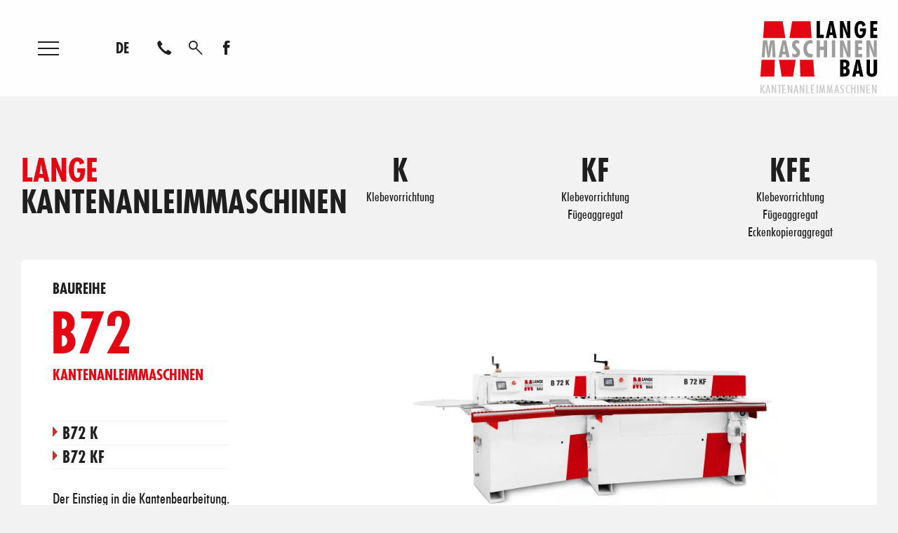

--- FILE ---
content_type: text/html; charset=UTF-8
request_url: https://lange-maschinenbau.de/de/maschinen/
body_size: 23712
content:
<!DOCTYPE html>
<html lang="de-DE" class="zp-nojs" data-scroll-offset="-140">
<head>
    <meta charset="UTF-8">
    <title>Maschinen Übersicht | Lange Maschinenbau</title><link rel="preload" data-rocket-preload as="image" href="https://lange-maschinenbau.de/wp-content/uploads/2023/08/b72.jpg" fetchpriority="high">
    <meta name="viewport" content="width=device-width, initial-scale=1, user-scalable=no, shrink-to-fit=no">
    <link rel="apple-touch-icon" sizes="180x180" href="https://lange-maschinenbau.de/wp-content/themes/lange/assets/dist/favicon/apple-touch-icon.png">
    <link rel="icon" type="image/png" sizes="32x32" href="https://lange-maschinenbau.de/wp-content/themes/lange/assets/dist/favicon/favicon-32x32.png">
    <link rel="icon" type="image/png" sizes="16x16" href="https://lange-maschinenbau.de/wp-content/themes/lange/assets/dist/favicon/favicon-16x16.png">
    <link rel="manifest" href="https://lange-maschinenbau.de/wp-content/themes/lange/assets/dist/favicon/site.webmanifest">
    <link rel="mask-icon" href="https://lange-maschinenbau.de/wp-content/themes/lange/assets/dist/favicon/safari-pinned-tab.svg" color="#ffffff">
    <link rel="shortcut icon" href="https://lange-maschinenbau.de/wp-content/themes/lange/assets/dist/favicon/favicon.ico">
    <meta name="theme-color" content="#ffffff">
    <link rel="pingback" href="https://lange-maschinenbau.de/xmlrpc.php">
    <meta name='robots' content='index, follow, max-image-preview:large, max-snippet:-1, max-video-preview:-1' />
<link rel="alternate" href="https://lange-maschinenbau.de/de/maschinen/" hreflang="de" />
<link rel="alternate" href="https://lange-maschinenbau.de/en/machine-overview/" hreflang="en" />
<link rel="alternate" href="https://lange-maschinenbau.de/pl/maschinen-pl/" hreflang="pl" />

	
	<meta name="description" content="Eine LANGE Übersicht unserer Kantenanleimmaschinen" />
	<link rel="canonical" href="https://lange-maschinenbau.de/de/maschinen/" />
	<meta property="og:locale" content="de_DE" />
	<meta property="og:locale:alternate" content="en_GB" />
	<meta property="og:locale:alternate" content="pl_PL" />
	<meta property="og:type" content="article" />
	<meta property="og:title" content="Maschinen Übersicht | Lange Maschinenbau" />
	<meta property="og:description" content="Eine LANGE Übersicht unserer Kantenanleimmaschinen" />
	<meta property="og:url" content="https://lange-maschinenbau.de/de/maschinen/" />
	<meta property="og:site_name" content="Lange Maschinenbau" />
	<meta property="article:publisher" content="https://www.facebook.com/lange.maschinenbau/" />
	<meta property="article:modified_time" content="2023-08-10T12:30:08+00:00" />
	<meta property="og:image" content="https://lange-maschinenbau.de/wp-content/uploads/2019/12/lm-logo_fb.jpg" />
	<meta property="og:image:width" content="954" />
	<meta property="og:image:height" content="901" />
	<meta property="og:image:type" content="image/jpeg" />
	<meta name="twitter:card" content="summary_large_image" />
	<meta name="twitter:label1" content="Geschätzte Lesezeit" />
	<meta name="twitter:data1" content="1 Minute" />
	<script type="application/ld+json" class="yoast-schema-graph">{"@context":"https://schema.org","@graph":[{"@type":"WebPage","@id":"https://lange-maschinenbau.de/de/maschinen/","url":"https://lange-maschinenbau.de/de/maschinen/","name":"Maschinen Übersicht | Lange Maschinenbau","isPartOf":{"@id":"https://lange-maschinenbau.de/de/#website"},"datePublished":"2019-04-10T15:09:05+00:00","dateModified":"2023-08-10T12:30:08+00:00","description":"Eine LANGE Übersicht unserer Kantenanleimmaschinen","breadcrumb":{"@id":"https://lange-maschinenbau.de/de/maschinen/#breadcrumb"},"inLanguage":"de","potentialAction":[{"@type":"ReadAction","target":["https://lange-maschinenbau.de/de/maschinen/"]}]},{"@type":"BreadcrumbList","@id":"https://lange-maschinenbau.de/de/maschinen/#breadcrumb","itemListElement":[{"@type":"ListItem","position":1,"name":"Startsite","item":"https://lange-maschinenbau.de/de/"},{"@type":"ListItem","position":2,"name":"Maschinen Übersicht"}]},{"@type":"WebSite","@id":"https://lange-maschinenbau.de/de/#website","url":"https://lange-maschinenbau.de/de/","name":"Lange Maschinenbau","description":"Kantenanleimmaschinen","publisher":{"@id":"https://lange-maschinenbau.de/de/#organization"},"potentialAction":[{"@type":"SearchAction","target":{"@type":"EntryPoint","urlTemplate":"https://lange-maschinenbau.de/de/?s={search_term_string}"},"query-input":{"@type":"PropertyValueSpecification","valueRequired":true,"valueName":"search_term_string"}}],"inLanguage":"de"},{"@type":"Organization","@id":"https://lange-maschinenbau.de/de/#organization","name":"Lange Maschinenbau","url":"https://lange-maschinenbau.de/de/","logo":{"@type":"ImageObject","inLanguage":"de","@id":"https://lange-maschinenbau.de/de/#/schema/logo/image/","url":"https://lange-maschinenbau.de/wp-content/uploads/2019/12/lm-logo.jpg","contentUrl":"https://lange-maschinenbau.de/wp-content/uploads/2019/12/lm-logo.jpg","width":758,"height":365,"caption":"Lange Maschinenbau"},"image":{"@id":"https://lange-maschinenbau.de/de/#/schema/logo/image/"},"sameAs":["https://www.facebook.com/lange.maschinenbau/"]}]}</script>
	



<link rel='stylesheet' id='wp-block-library-css' href='https://lange-maschinenbau.de/wp-includes/css/dist/block-library/style.min.css?ver=15b72d1d5a33920afb2ed153b7b85be0' type='text/css' media='all' />
<style id='classic-theme-styles-inline-css' type='text/css'>
/*! This file is auto-generated */
.wp-block-button__link{color:#fff;background-color:#32373c;border-radius:9999px;box-shadow:none;text-decoration:none;padding:calc(.667em + 2px) calc(1.333em + 2px);font-size:1.125em}.wp-block-file__button{background:#32373c;color:#fff;text-decoration:none}
</style>
<style id='global-styles-inline-css' type='text/css'>
:root{--wp--preset--aspect-ratio--square: 1;--wp--preset--aspect-ratio--4-3: 4/3;--wp--preset--aspect-ratio--3-4: 3/4;--wp--preset--aspect-ratio--3-2: 3/2;--wp--preset--aspect-ratio--2-3: 2/3;--wp--preset--aspect-ratio--16-9: 16/9;--wp--preset--aspect-ratio--9-16: 9/16;--wp--preset--color--black: #000000;--wp--preset--color--cyan-bluish-gray: #abb8c3;--wp--preset--color--white: #ffffff;--wp--preset--color--pale-pink: #f78da7;--wp--preset--color--vivid-red: #cf2e2e;--wp--preset--color--luminous-vivid-orange: #ff6900;--wp--preset--color--luminous-vivid-amber: #fcb900;--wp--preset--color--light-green-cyan: #7bdcb5;--wp--preset--color--vivid-green-cyan: #00d084;--wp--preset--color--pale-cyan-blue: #8ed1fc;--wp--preset--color--vivid-cyan-blue: #0693e3;--wp--preset--color--vivid-purple: #9b51e0;--wp--preset--gradient--vivid-cyan-blue-to-vivid-purple: linear-gradient(135deg,rgba(6,147,227,1) 0%,rgb(155,81,224) 100%);--wp--preset--gradient--light-green-cyan-to-vivid-green-cyan: linear-gradient(135deg,rgb(122,220,180) 0%,rgb(0,208,130) 100%);--wp--preset--gradient--luminous-vivid-amber-to-luminous-vivid-orange: linear-gradient(135deg,rgba(252,185,0,1) 0%,rgba(255,105,0,1) 100%);--wp--preset--gradient--luminous-vivid-orange-to-vivid-red: linear-gradient(135deg,rgba(255,105,0,1) 0%,rgb(207,46,46) 100%);--wp--preset--gradient--very-light-gray-to-cyan-bluish-gray: linear-gradient(135deg,rgb(238,238,238) 0%,rgb(169,184,195) 100%);--wp--preset--gradient--cool-to-warm-spectrum: linear-gradient(135deg,rgb(74,234,220) 0%,rgb(151,120,209) 20%,rgb(207,42,186) 40%,rgb(238,44,130) 60%,rgb(251,105,98) 80%,rgb(254,248,76) 100%);--wp--preset--gradient--blush-light-purple: linear-gradient(135deg,rgb(255,206,236) 0%,rgb(152,150,240) 100%);--wp--preset--gradient--blush-bordeaux: linear-gradient(135deg,rgb(254,205,165) 0%,rgb(254,45,45) 50%,rgb(107,0,62) 100%);--wp--preset--gradient--luminous-dusk: linear-gradient(135deg,rgb(255,203,112) 0%,rgb(199,81,192) 50%,rgb(65,88,208) 100%);--wp--preset--gradient--pale-ocean: linear-gradient(135deg,rgb(255,245,203) 0%,rgb(182,227,212) 50%,rgb(51,167,181) 100%);--wp--preset--gradient--electric-grass: linear-gradient(135deg,rgb(202,248,128) 0%,rgb(113,206,126) 100%);--wp--preset--gradient--midnight: linear-gradient(135deg,rgb(2,3,129) 0%,rgb(40,116,252) 100%);--wp--preset--font-size--small: 13px;--wp--preset--font-size--medium: 20px;--wp--preset--font-size--large: 36px;--wp--preset--font-size--x-large: 42px;--wp--preset--spacing--20: 0.44rem;--wp--preset--spacing--30: 0.67rem;--wp--preset--spacing--40: 1rem;--wp--preset--spacing--50: 1.5rem;--wp--preset--spacing--60: 2.25rem;--wp--preset--spacing--70: 3.38rem;--wp--preset--spacing--80: 5.06rem;--wp--preset--shadow--natural: 6px 6px 9px rgba(0, 0, 0, 0.2);--wp--preset--shadow--deep: 12px 12px 50px rgba(0, 0, 0, 0.4);--wp--preset--shadow--sharp: 6px 6px 0px rgba(0, 0, 0, 0.2);--wp--preset--shadow--outlined: 6px 6px 0px -3px rgba(255, 255, 255, 1), 6px 6px rgba(0, 0, 0, 1);--wp--preset--shadow--crisp: 6px 6px 0px rgba(0, 0, 0, 1);}:where(.is-layout-flex){gap: 0.5em;}:where(.is-layout-grid){gap: 0.5em;}body .is-layout-flex{display: flex;}.is-layout-flex{flex-wrap: wrap;align-items: center;}.is-layout-flex > :is(*, div){margin: 0;}body .is-layout-grid{display: grid;}.is-layout-grid > :is(*, div){margin: 0;}:where(.wp-block-columns.is-layout-flex){gap: 2em;}:where(.wp-block-columns.is-layout-grid){gap: 2em;}:where(.wp-block-post-template.is-layout-flex){gap: 1.25em;}:where(.wp-block-post-template.is-layout-grid){gap: 1.25em;}.has-black-color{color: var(--wp--preset--color--black) !important;}.has-cyan-bluish-gray-color{color: var(--wp--preset--color--cyan-bluish-gray) !important;}.has-white-color{color: var(--wp--preset--color--white) !important;}.has-pale-pink-color{color: var(--wp--preset--color--pale-pink) !important;}.has-vivid-red-color{color: var(--wp--preset--color--vivid-red) !important;}.has-luminous-vivid-orange-color{color: var(--wp--preset--color--luminous-vivid-orange) !important;}.has-luminous-vivid-amber-color{color: var(--wp--preset--color--luminous-vivid-amber) !important;}.has-light-green-cyan-color{color: var(--wp--preset--color--light-green-cyan) !important;}.has-vivid-green-cyan-color{color: var(--wp--preset--color--vivid-green-cyan) !important;}.has-pale-cyan-blue-color{color: var(--wp--preset--color--pale-cyan-blue) !important;}.has-vivid-cyan-blue-color{color: var(--wp--preset--color--vivid-cyan-blue) !important;}.has-vivid-purple-color{color: var(--wp--preset--color--vivid-purple) !important;}.has-black-background-color{background-color: var(--wp--preset--color--black) !important;}.has-cyan-bluish-gray-background-color{background-color: var(--wp--preset--color--cyan-bluish-gray) !important;}.has-white-background-color{background-color: var(--wp--preset--color--white) !important;}.has-pale-pink-background-color{background-color: var(--wp--preset--color--pale-pink) !important;}.has-vivid-red-background-color{background-color: var(--wp--preset--color--vivid-red) !important;}.has-luminous-vivid-orange-background-color{background-color: var(--wp--preset--color--luminous-vivid-orange) !important;}.has-luminous-vivid-amber-background-color{background-color: var(--wp--preset--color--luminous-vivid-amber) !important;}.has-light-green-cyan-background-color{background-color: var(--wp--preset--color--light-green-cyan) !important;}.has-vivid-green-cyan-background-color{background-color: var(--wp--preset--color--vivid-green-cyan) !important;}.has-pale-cyan-blue-background-color{background-color: var(--wp--preset--color--pale-cyan-blue) !important;}.has-vivid-cyan-blue-background-color{background-color: var(--wp--preset--color--vivid-cyan-blue) !important;}.has-vivid-purple-background-color{background-color: var(--wp--preset--color--vivid-purple) !important;}.has-black-border-color{border-color: var(--wp--preset--color--black) !important;}.has-cyan-bluish-gray-border-color{border-color: var(--wp--preset--color--cyan-bluish-gray) !important;}.has-white-border-color{border-color: var(--wp--preset--color--white) !important;}.has-pale-pink-border-color{border-color: var(--wp--preset--color--pale-pink) !important;}.has-vivid-red-border-color{border-color: var(--wp--preset--color--vivid-red) !important;}.has-luminous-vivid-orange-border-color{border-color: var(--wp--preset--color--luminous-vivid-orange) !important;}.has-luminous-vivid-amber-border-color{border-color: var(--wp--preset--color--luminous-vivid-amber) !important;}.has-light-green-cyan-border-color{border-color: var(--wp--preset--color--light-green-cyan) !important;}.has-vivid-green-cyan-border-color{border-color: var(--wp--preset--color--vivid-green-cyan) !important;}.has-pale-cyan-blue-border-color{border-color: var(--wp--preset--color--pale-cyan-blue) !important;}.has-vivid-cyan-blue-border-color{border-color: var(--wp--preset--color--vivid-cyan-blue) !important;}.has-vivid-purple-border-color{border-color: var(--wp--preset--color--vivid-purple) !important;}.has-vivid-cyan-blue-to-vivid-purple-gradient-background{background: var(--wp--preset--gradient--vivid-cyan-blue-to-vivid-purple) !important;}.has-light-green-cyan-to-vivid-green-cyan-gradient-background{background: var(--wp--preset--gradient--light-green-cyan-to-vivid-green-cyan) !important;}.has-luminous-vivid-amber-to-luminous-vivid-orange-gradient-background{background: var(--wp--preset--gradient--luminous-vivid-amber-to-luminous-vivid-orange) !important;}.has-luminous-vivid-orange-to-vivid-red-gradient-background{background: var(--wp--preset--gradient--luminous-vivid-orange-to-vivid-red) !important;}.has-very-light-gray-to-cyan-bluish-gray-gradient-background{background: var(--wp--preset--gradient--very-light-gray-to-cyan-bluish-gray) !important;}.has-cool-to-warm-spectrum-gradient-background{background: var(--wp--preset--gradient--cool-to-warm-spectrum) !important;}.has-blush-light-purple-gradient-background{background: var(--wp--preset--gradient--blush-light-purple) !important;}.has-blush-bordeaux-gradient-background{background: var(--wp--preset--gradient--blush-bordeaux) !important;}.has-luminous-dusk-gradient-background{background: var(--wp--preset--gradient--luminous-dusk) !important;}.has-pale-ocean-gradient-background{background: var(--wp--preset--gradient--pale-ocean) !important;}.has-electric-grass-gradient-background{background: var(--wp--preset--gradient--electric-grass) !important;}.has-midnight-gradient-background{background: var(--wp--preset--gradient--midnight) !important;}.has-small-font-size{font-size: var(--wp--preset--font-size--small) !important;}.has-medium-font-size{font-size: var(--wp--preset--font-size--medium) !important;}.has-large-font-size{font-size: var(--wp--preset--font-size--large) !important;}.has-x-large-font-size{font-size: var(--wp--preset--font-size--x-large) !important;}
:where(.wp-block-post-template.is-layout-flex){gap: 1.25em;}:where(.wp-block-post-template.is-layout-grid){gap: 1.25em;}
:where(.wp-block-columns.is-layout-flex){gap: 2em;}:where(.wp-block-columns.is-layout-grid){gap: 2em;}
:root :where(.wp-block-pullquote){font-size: 1.5em;line-height: 1.6;}
</style>
<link data-minify="1" rel='stylesheet' id='altcha-widget-styles-css' href='https://lange-maschinenbau.de/wp-content/cache/min/1/wp-content/plugins/altcha-spam-protection/public/altcha.css?ver=1761319542' type='text/css' media='all' />
<link data-minify="1" rel='stylesheet' id='ppress-frontend-css' href='https://lange-maschinenbau.de/wp-content/cache/min/1/wp-content/plugins/wp-user-avatar/assets/css/frontend.min.css?ver=1761319542' type='text/css' media='all' />
<link rel='stylesheet' id='ppress-flatpickr-css' href='https://lange-maschinenbau.de/wp-content/plugins/wp-user-avatar/assets/flatpickr/flatpickr.min.css?ver=4.15.17' type='text/css' media='all' />
<link rel='stylesheet' id='ppress-select2-css' href='https://lange-maschinenbau.de/wp-content/plugins/wp-user-avatar/assets/select2/select2.min.css?ver=15b72d1d5a33920afb2ed153b7b85be0' type='text/css' media='all' />
<link data-minify="1" rel='stylesheet' id='zp-vendor-normalize-css' href='https://lange-maschinenbau.de/wp-content/cache/min/1/wp-content/themes/lange/assets/vendor/normalize.css/normalize.css?ver=1761319542' type='text/css' media='all' />
<link data-minify="1" rel='stylesheet' id='zp-vendor-aos-css' href='https://lange-maschinenbau.de/wp-content/cache/min/1/wp-content/themes/lange/assets/vendor/aos/dist/aos.css?ver=1761319542' type='text/css' media='all' />
<link data-minify="1" rel='stylesheet' id='zp-vendor-photoswipe-css' href='https://lange-maschinenbau.de/wp-content/cache/min/1/wp-content/themes/lange/assets/vendor/photoswipe/dist/photoswipe.css?ver=1761319542' type='text/css' media='all' />
<link data-minify="1" rel='stylesheet' id='zp-vendor-photoswipe-default-css' href='https://lange-maschinenbau.de/wp-content/cache/min/1/wp-content/themes/lange/assets/vendor/photoswipe/dist/default-skin/default-skin.css?ver=1761319542' type='text/css' media='all' />
<link data-minify="1" rel='stylesheet' id='zp-vendor-slick-carousel-css' href='https://lange-maschinenbau.de/wp-content/cache/min/1/wp-content/themes/lange/assets/vendor/slick-carousel/slick/slick.css?ver=1761319542' type='text/css' media='all' />
<link data-minify="1" rel='stylesheet' id='zp-default-css' href='https://lange-maschinenbau.de/wp-content/cache/min/1/wp-content/themes/lange/assets/dist/styles/default.css?ver=1761319542' type='text/css' media='all' />
<link data-minify="1" rel='stylesheet' id='zp-main-css' href='https://lange-maschinenbau.de/wp-content/cache/min/1/wp-content/themes/lange/assets/dist/styles/main.css?ver=1761319542' type='text/css' media='all' />
<link data-minify="1" rel='stylesheet' id='zp-header-css' href='https://lange-maschinenbau.de/wp-content/cache/min/1/wp-content/themes/lange/assets/dist/styles/header.css?ver=1761319542' type='text/css' media='all' />
<link data-minify="1" rel='stylesheet' id='zp-menu-css' href='https://lange-maschinenbau.de/wp-content/cache/min/1/wp-content/themes/lange/assets/dist/styles/menu.css?ver=1761319542' type='text/css' media='all' />
<link data-minify="1" rel='stylesheet' id='zp-navigation-css' href='https://lange-maschinenbau.de/wp-content/cache/min/1/wp-content/themes/lange/assets/dist/styles/navigation.css?ver=1761319542' type='text/css' media='all' />
<link data-minify="1" rel='stylesheet' id='zp-footer-css' href='https://lange-maschinenbau.de/wp-content/cache/min/1/wp-content/themes/lange/assets/dist/styles/footer.css?ver=1761319542' type='text/css' media='all' />
<link data-minify="1" rel='stylesheet' id='zp-grid-css' href='https://lange-maschinenbau.de/wp-content/cache/min/1/wp-content/themes/lange/assets/dist/styles/grid.css?ver=1761319542' type='text/css' media='all' />
<link data-minify="1" rel='stylesheet' id='zp-webfont-css' href='https://lange-maschinenbau.de/wp-content/cache/min/1/wp-content/themes/lange/assets/dist/styles/webfont.css?ver=1761319542' type='text/css' media='all' />
<link data-minify="1" rel='stylesheet' id='zp-iconfont-css' href='https://lange-maschinenbau.de/wp-content/cache/min/1/wp-content/themes/lange/assets/dist/styles/iconfont.css?ver=1761319542' type='text/css' media='all' />
<link data-minify="1" rel='stylesheet' id='zp-animation-css' href='https://lange-maschinenbau.de/wp-content/cache/min/1/wp-content/themes/lange/assets/dist/styles/animation.css?ver=1761319542' type='text/css' media='all' />
<link data-minify="1" rel='stylesheet' id='zp-tooltip-css' href='https://lange-maschinenbau.de/wp-content/cache/min/1/wp-content/themes/lange/assets/dist/styles/tooltip.css?ver=1761319542' type='text/css' media='all' />
<link data-minify="1" rel='stylesheet' id='zp-search-css' href='https://lange-maschinenbau.de/wp-content/cache/min/1/wp-content/themes/lange/assets/dist/styles/search.css?ver=1761319542' type='text/css' media='all' />
<link data-minify="1" rel='stylesheet' id='zp-livechat-css' href='https://lange-maschinenbau.de/wp-content/cache/min/1/wp-content/themes/lange/assets/dist/styles/livechat.css?ver=1761319542' type='text/css' media='all' />
<link data-minify="1" rel='stylesheet' id='zp-text-css' href='https://lange-maschinenbau.de/wp-content/cache/min/1/wp-content/themes/lange/assets/dist/styles/vc/text.css?ver=1761319542' type='text/css' media='all' />
<link data-minify="1" rel='stylesheet' id='zp-image-css' href='https://lange-maschinenbau.de/wp-content/cache/min/1/wp-content/themes/lange/assets/dist/styles/vc/image.css?ver=1761319542' type='text/css' media='all' />
<link data-minify="1" rel='stylesheet' id='zp-spacer-css' href='https://lange-maschinenbau.de/wp-content/cache/min/1/wp-content/themes/lange/assets/dist/styles/vc/spacer.css?ver=1761319542' type='text/css' media='all' />
<link data-minify="1" rel='stylesheet' id='zp-machine-grid-css' href='https://lange-maschinenbau.de/wp-content/cache/min/1/wp-content/themes/lange/assets/dist/styles/vc/machine-grid.css?ver=1761324705' type='text/css' media='all' />
<script type="text/javascript" src="https://lange-maschinenbau.de/wp-content/plugins/jquery-manager/assets/js/jquery-2.2.4.min.js" id="jquery-core-js"></script>
<script type="text/javascript" src="https://lange-maschinenbau.de/wp-content/plugins/jquery-manager/assets/js/jquery-migrate-1.4.1.min.js" id="jquery-migrate-js"></script>
<script type="text/javascript" id="altcha-widget-custom-options-js-after">
/* <![CDATA[ */
(() => { window.ALTCHA_WIDGET_ATTRS = {"challengeurl":"https:\/\/lange-maschinenbau.de\/wp-json\/altcha\/v1\/challenge","strings":"{\"error\":\"Verifizierung fehlgeschlagen. Bitte versuchen Sie es sp\\u00e4ter erneut.\",\"footer\":\"Gesch\\u00fctzt durch <a href=\\\"https:\\\/\\\/altcha.org\\\/\\\" target=\\\"_blank\\\">ALTCHA<\\\/a>\",\"label\":\"Ich bin kein Roboter\",\"verified\":\"\\u00dcberpr\\u00fcft\",\"verifying\":\"\\u00dcberpr\\u00fcfung...\",\"waitAlert\":\"\\u00dcberpr\\u00fcfung... Bitte warten.\"}","hidefooter":"1"}; })();
/* ]]> */
</script>
<script type="text/javascript" src="https://lange-maschinenbau.de/wp-content/plugins/wp-user-avatar/assets/flatpickr/flatpickr.min.js?ver=4.15.17" id="ppress-flatpickr-js"></script>
<script type="text/javascript" src="https://lange-maschinenbau.de/wp-content/plugins/wp-user-avatar/assets/select2/select2.min.js?ver=4.15.17" id="ppress-select2-js"></script>
<script data-minify="1" type="text/javascript" src="https://lange-maschinenbau.de/wp-content/cache/min/1/wp-content/themes/lange/assets/vendor/aos/dist/aos.js?ver=1761319542" id="zp-vendor-aos-js"></script>
<script type="text/javascript" src="https://lange-maschinenbau.de/wp-content/themes/lange/assets/vendor/jquery-match-height/dist/jquery.matchHeight-min.js?ver=15b72d1d5a33920afb2ed153b7b85be0" id="zp-vendor-matchheight-js"></script>
<script type="text/javascript" src="https://lange-maschinenbau.de/wp-content/themes/lange/assets/vendor/bootstrap/dist/js/bootstrap.bundle.min.js?ver=15b72d1d5a33920afb2ed153b7b85be0" id="zp-vendor-bootstrap-js"></script>
<script data-minify="1" type="text/javascript" src="https://lange-maschinenbau.de/wp-content/cache/min/1/wp-content/themes/lange/assets/vendor/browserclass/browserclass.js?ver=1761319542" id="zp-vendor-browserclass-js"></script>
<script type="text/javascript" src="https://lange-maschinenbau.de/wp-content/themes/lange/assets/vendor/lazysizes/lazysizes.min.js?ver=15b72d1d5a33920afb2ed153b7b85be0" id="zp-vendor-lazysizes-js"></script>
<script type="text/javascript" src="https://lange-maschinenbau.de/wp-content/themes/lange/assets/vendor/lazysizes/plugins/bgset/ls.bgset.min.js?ver=15b72d1d5a33920afb2ed153b7b85be0" id="zp-vendor-lazysizes-bgset-js"></script>
<script type="text/javascript" src="https://lange-maschinenbau.de/wp-content/themes/lange/assets/vendor/lazysizes/plugins/respimg/ls.respimg.min.js?ver=15b72d1d5a33920afb2ed153b7b85be0" id="zp-vendor-lazysizes-respimg-js"></script>
<script data-minify="1" type="text/javascript" src="https://lange-maschinenbau.de/wp-content/cache/min/1/wp-content/themes/lange/assets/dist/scripts/core/events.js?ver=1761319542" id="zp-core-events-js"></script>
<script data-minify="1" type="text/javascript" src="https://lange-maschinenbau.de/wp-content/cache/min/1/wp-content/themes/lange/assets/dist/scripts/core/pre.js?ver=1761319542" id="zp-core-pre-js"></script>
<script data-minify="1" type="text/javascript" src="https://lange-maschinenbau.de/wp-content/cache/min/1/wp-content/themes/lange/assets/dist/scripts/core/classes.js?ver=1761319542" id="zp-core-classes-js"></script>
<script data-minify="1" type="text/javascript" src="https://lange-maschinenbau.de/wp-content/cache/min/1/wp-content/themes/lange/assets/dist/scripts/core/jquery-extend.js?ver=1761319542" id="zp-core-jquery-extend-js"></script>
<script data-minify="1" type="text/javascript" src="https://lange-maschinenbau.de/wp-content/cache/min/1/wp-content/themes/lange/assets/dist/scripts/core/scrolling.js?ver=1761319542" id="zp-core-scrolling-js"></script>
<script data-minify="1" type="text/javascript" src="https://lange-maschinenbau.de/wp-content/cache/min/1/wp-content/themes/lange/assets/dist/scripts/core/equalheights.js?ver=1761319542" id="zp-core-equalheights-js"></script>
<script data-minify="1" type="text/javascript" src="https://lange-maschinenbau.de/wp-content/cache/min/1/wp-content/themes/lange/assets/dist/scripts/core/aos.js?ver=1761319542" id="zp-core-aos-js"></script>
<script data-minify="1" type="text/javascript" src="https://lange-maschinenbau.de/wp-content/cache/min/1/wp-content/themes/lange/assets/dist/scripts/core/anchor.js?ver=1761319542" id="zp-core-anchor-js"></script>
<script data-minify="1" type="text/javascript" src="https://lange-maschinenbau.de/wp-content/cache/min/1/wp-content/themes/lange/assets/dist/scripts/core/title.js?ver=1761319542" id="zp-core-title-js"></script>
<script data-minify="1" type="text/javascript" src="https://lange-maschinenbau.de/wp-content/cache/min/1/wp-content/themes/lange/assets/dist/scripts/core/lightbox.js?ver=1761319542" id="zp-core-lightbox-js"></script>
<script data-minify="1" type="text/javascript" src="https://lange-maschinenbau.de/wp-content/cache/min/1/wp-content/themes/lange/assets/dist/scripts/core/tooltip.js?ver=1761319542" id="zp-core-tooltip-js"></script>
<script type="text/javascript" id="zp-main-js-extra">
/* <![CDATA[ */
var zpAjax = {"ajaxUrl":"https:\/\/lange-maschinenbau.de\/wp-admin\/admin-ajax.php"};
/* ]]> */
</script>
<script data-minify="1" type="text/javascript" src="https://lange-maschinenbau.de/wp-content/cache/min/1/wp-content/themes/lange/assets/dist/scripts/main.js?ver=1761319542" id="zp-main-js"></script>
<script data-minify="1" type="text/javascript" src="https://lange-maschinenbau.de/wp-content/cache/min/1/wp-content/themes/lange/assets/dist/scripts/header.js?ver=1761319542" id="zp-header-js"></script>
<script type="text/javascript" src="https://lange-maschinenbau.de/wp-content/themes/lange/assets/vendor/imagesloaded/imagesloaded.pkgd.min.js?ver=15b72d1d5a33920afb2ed153b7b85be0" id="zp-vendor-imagesloaded-js"></script>
<script type="text/javascript" src="https://lange-maschinenbau.de/wp-content/themes/lange/assets/vendor/isotope-layout/dist/isotope.pkgd.min.js?ver=15b72d1d5a33920afb2ed153b7b85be0" id="zp-vendor-isotope-js"></script>
<script data-minify="1" type="text/javascript" src="https://lange-maschinenbau.de/wp-content/cache/min/1/wp-content/themes/lange/assets/dist/scripts/vc/machine-grid.js?ver=1761324705" id="zp-machine-grid-js"></script>
<script></script><link rel="EditURI" type="application/rsd+xml" title="RSD" href="https://lange-maschinenbau.de/xmlrpc.php?rsd" />
<link rel='shortlink' href='https://lange-maschinenbau.de/?p=87' />

<style data-type="vc_custom-css">body {background-color:#f2f2f2!important;}
width .machine-grid-container .machine-grid-element .full .title {
padding-top: 2px;}</style>		<style type="text/css" id="wp-custom-css">
			.zp_feature_slider .arrows-container .slick-arrow.slick-prev {left:20px !important;}

.zp_feature_slider .arrows-container .slick-arrow.slick-next {
right: 20px !important;
}
.zp_feature_slider .arrows-container .slick-arrow::after {color:white !important;}

#zp-header .navigation>div>.menu>.zp-item>.zp-sub-menu {min-width:180px;}

.machine-grid .max-width .machine-grid-container .machine-grid-element {
height: auto;
margin: 0 60px 60px 0px;
padding:30px 0;
}

.machine-grid .max-width .machine-grid-container .machine-grid-element .short__content, .machine-grid .max-width .machine-grid-container .machine-grid-element .full__content {
padding: 30px 20px;
}

.machine-grid .max-width .machine-grid-header {
margin-bottom: 60px;
}
.zp_icon_button .button .icon-holder {
display: flex!important;
margin-left: 0px!important;
padding-bottom: 0px!important;
margin-top: 3px!important;
margin-right: 7px!important;
}

.zp_icon_button .button {
width: 200px!important;
text-align: left!important;
display: flex!important;
margin:-12px 0 !important;
}

.zp_icon_button .button .title {
font-size: 23px!important;
}

.zp_icon_button .button .icon-holder .icon .image-preview {display:none;}

.zp_icon_button .button .icon-holder .icon-normal {
    position: relative;
    padding-top: 6px;
}

.machine-grid .max-width .machine-grid-container .machine-grid-element {
    background-color:white;
}

.zp_icon_button .button .title {
line-height: 51px;
}

@media (max-width:600px) { .zp_icon_button .button .icon-holder .icon {
margin-top: 0px !important;
}
}

.machine-grid .max-width .machine-grid-header .filter {
display: none;
}

.aiowps-captcha-equation {padding-bottom:25px;}


.big-button-cross {padding-bottom:55px;}
.big-button-cross-holder:hover {z-index:2; background-color:#E30712!important;}
.big-button-cross-holder:hover * {color:white!important;}		</style>
		<style id="rocket-lazyrender-inline-css">[data-wpr-lazyrender] {content-visibility: auto;}</style></head>

<body class="zp-body">

<header  id="zp-header">
    <div  class="burger">
        <div  class="burger__line burger__line-1"></div>
        <div  class="burger__line burger__line-2"></div>
        <div  class="burger__line burger__line-3"></div>
    </div>
    <div  class="language-switcher">
        <div  class="zp_language_switcher"><div class="language-container"><div class="current-lang"><div class="lang lang-de">de</div></div><ul class="other-lang"><li><a href="https://lange-maschinenbau.de/en/machine-overview/"><div class="lang lang-en">en</div></a></li><li><a href="https://lange-maschinenbau.de/pl/maschinen-pl/"><div class="lang lang-pl">pl</div></a></li></ul></div></div>    </div>
    <div  class="icon-menu">
        <a
                class="icon-menu__phone icon-menu__icon zp-tt zp-link-internal"
                href="tel:+49 [0] 5744 – 45 75"
                data-toggle="popover"
                data-trigger="hover"
                data-container="body"
                data-html="true"
                data-placement="bottom"
                data-content="+49 [0] 5744 – 45 75"
                data-original-title="+49 [0] 5744 – 45 75"
                zp-title="">
        </a>
        <div  class="icon-menu__search icon-menu__icon"></div>
        <a class="icon-menu__facebook icon-menu__icon" target="_blank" href="https://www.facebook.com/lange.maschinenbau/"></a>
    </div>
    <div class="navigation">
        <div class="menu-navigation-container"><ul id="menu-navigation" class="menu"><li id="zp-item-1730" class="zp-item zp-item-type-post_type zp-item-object-page zp-item-home zp-item-1730"><a title="zurück zu Start" href="https://lange-maschinenbau.de/de/" class="zp-link"><span class="zp-title">Start</span></a></li>
<li id="zp-item-2421" class="zp-item zp-item-type-post_type zp-item-object-page zp-item-has-children zp-item-2421"><a title="Über das Familienunternehmen" href="https://lange-maschinenbau.de/de/unternehmen/" class="zp-link"><span class="zp-title">Unternehmen</span><span class="zp-button"></span></a>
<ul class="zp-sub-menu">
	<li id="zp-item-4248" class="zp-item zp-item-type-post_type zp-item-object-page zp-item-4248"><a href="https://lange-maschinenbau.de/de/karriere/" class="zp-link"><span class="zp-title">Karriere</span></a></li>
</ul>
</li>
<li id="zp-item-1993" class="zp-item zp-item-type-post_type zp-item-object-page current-zp-item page_item page-item-87 current_page_item current-menu-ancestor current-menu-parent current_page_parent current_page_ancestor zp-item-has-children zp-item-1993"><a title="Kantenanleimmaschinen + Kantenfräsen" href="https://lange-maschinenbau.de/de/maschinen/" class="zp-link"><span class="zp-title">Maschinen</span><span class="zp-button"></span></a>
<ul class="zp-sub-menu">
	<li id="zp-item-97" class="zp-item zp-item-type-post_type zp-item-object-page current-zp-item page_item page-item-87 current_page_item current-menu-ancestor current-menu-parent current_page_parent current_page_ancestor zp-item-has-children zp-item-97"><a title="Übersicht Kantenanleimmaschinen + Kantenfräsen" href="https://lange-maschinenbau.de/de/maschinen/" class="zp-link"><span class="zp-title">Alle Maschinen</span><span class="zp-button"></span></a>
	<ul class="zp-sub-menu">
		<li id="zp-item-3618" class="zp-item zp-item-type-post_type zp-item-object-page zp-item-3618"><a href="https://lange-maschinenbau.de/de/kantenanleimmaschinen/" class="zp-link"><span class="zp-title">Kantenanleimmaschinen</span></a></li>
		<li id="zp-item-1992" class="zp-item zp-item-type-post_type zp-item-object-page current-zp-item page_item page-item-87 current_page_item zp-item-1992 zp-has-anchor"><a title="Formteil-Kantenanleimmaschinen" href="https://lange-maschinenbau.de/de/maschinen/#formteilkanten" class="zp-link"><span class="zp-title">Formteil-Kantenanleimmaschinen</span></a></li>
		<li id="zp-item-2040" class="zp-item zp-item-type-post_type zp-item-object-page current-zp-item page_item page-item-87 current_page_item zp-item-2040 zp-has-anchor"><a title="Formteilbearbeitungsmaschinen" href="https://lange-maschinenbau.de/de/maschinen/#formteilbearbeitung" class="zp-link"><span class="zp-title">Formteilbearbeitungsmaschinen</span></a></li>
		<li id="zp-item-2039" class="zp-item zp-item-type-post_type zp-item-object-page current-zp-item page_item page-item-87 current_page_item zp-item-2039 zp-has-anchor"><a title="Kantenfräsen" href="https://lange-maschinenbau.de/de/maschinen/#kantenfr" class="zp-link"><span class="zp-title">Kantenfräsen</span></a></li>
		<li id="zp-item-4520" class="zp-item zp-item-type-post_type zp-item-object-page current-zp-item page_item page-item-87 current_page_item zp-item-4520 zp-has-anchor"><a href="https://lange-maschinenbau.de/de/maschinen/#reinigung" class="zp-link"><span class="zp-title">Reinigungsstation</span></a></li>
	</ul>
</li>
	<li id="zp-item-3150" class="zp-costum-menu-under-first-zp-item zp-item zp-item-type-post_type zp-item-object-page zp-item-3150"><a title="Gebrauchte Kantenanleimmaschinen" href="https://lange-maschinenbau.de/de/gebrauchtmaschinen/" class="zp-link"><span class="zp-title">Gebrauchtmaschinen</span></a></li>
	<li id="zp-item-3769" class="zp-item zp-item-type-custom zp-item-object-custom zp-item-3769"><a href="https://lange-maschinenbau.de/de/referenzen" class="zp-link"><span class="zp-title">Kundenstimmen</span></a></li>
	<li id="zp-item-1127" class="zp-item zp-item-type-post_type zp-item-object-page zp-item-1127"><a title="Internationale Händler" href="https://lange-maschinenbau.de/de/haendler-liste/" class="zp-link"><span class="zp-title">Händler</span></a></li>
</ul>
</li>
<li id="zp-item-3065" class="zp-item zp-item-type-post_type zp-item-object-page zp-item-has-children zp-item-3065"><a title="Service" href="https://lange-maschinenbau.de/de/service/" class="zp-link"><span class="zp-title">Service</span><span class="zp-button"></span></a>
<ul class="zp-sub-menu">
	<li id="zp-item-4233" class="zp-item zp-item-type-post_type zp-item-object-page zp-item-4233"><a href="https://lange-maschinenbau.de/de/wartung/" class="zp-link"><span class="zp-title">Wartung</span></a></li>
	<li id="zp-item-4232" class="zp-item zp-item-type-post_type zp-item-object-page zp-item-4232"><a href="https://lange-maschinenbau.de/de/ersatzteile-fuer-lange-kantenanleimmaschinen/" class="zp-link"><span class="zp-title">Ersatzteilservice</span></a></li>
	<li id="zp-item-4266" class="zp-item zp-item-type-post_type zp-item-object-page zp-item-4266"><a href="https://lange-maschinenbau.de/de/finanzierung/" class="zp-link"><span class="zp-title">Finanzierung</span></a></li>
</ul>
</li>
<li id="zp-item-1515" class="zp-item zp-item-type-post_type zp-item-object-page zp-item-1515"><a title="Wartung &#8211; Instandhaltung" href="https://lange-maschinenbau.de/de/leimbecken-reinigung/" class="zp-link"><span class="zp-title">Leimbecken Reinigung</span></a></li>
<li id="zp-item-4731" class="zp-item zp-item-type-post_type zp-item-object-page zp-item-has-children zp-item-4731"><a href="https://lange-maschinenbau.de/de/cnc-zerspanung/" class="zp-link"><span class="zp-title">CNC-Zerspanung</span><span class="zp-button"></span></a>
<ul class="zp-sub-menu">
	<li id="zp-item-4874" class="zp-item zp-item-type-post_type zp-item-object-page zp-item-4874"><a href="https://lange-maschinenbau.de/de/cnc-fraesteile/" class="zp-link"><span class="zp-title">CNC-Frästeile</span></a></li>
	<li id="zp-item-4875" class="zp-item zp-item-type-post_type zp-item-object-page zp-item-4875"><a href="https://lange-maschinenbau.de/de/cnc-drehteile/" class="zp-link"><span class="zp-title">CNC-Drehteile</span></a></li>
</ul>
</li>
<li id="zp-item-1516" class="zp-item zp-item-type-post_type zp-item-object-page zp-item-1516"><a title="Kontakt" href="https://lange-maschinenbau.de/de/kontakt/" class="zp-link"><span class="zp-title">Kontakt</span></a></li>
</ul></div>    </div>
    <a class="logo" href="https://lange-maschinenbau.de/de" title="Lange Maschinenbau">
        <img class="logo__img" src="https://lange-maschinenbau.de/wp-content/themes/lange/assets/dist/images/logo.svg" alt="Lange Maschinenbau">
        <span class="logo-title">Kantenanleimmaschinen</span>
    </a>
    <div  class="zp-menu-overlay">
        <div  class="zp-menu-language-switcher">
            <div class="zp_language_switcher"><div class="language-container"><div class="current-lang"><div class="lang lang-de">de</div></div><ul class="other-lang"><li><a href="https://lange-maschinenbau.de/en/machine-overview/"><div class="lang lang-en">en</div></a></li><li><a href="https://lange-maschinenbau.de/pl/maschinen-pl/"><div class="lang lang-pl">pl</div></a></li></ul></div></div>        </div>
        <div  class="zp-menu-icon-menu">
            <a
                    class="zp-menu-icon-menu__phone zp-menu-icon-menu__icon zp-tt zp-link-internal"
                    href="tel:+49 [0] 5744 – 45 75"
                    data-toggle="popover"
                    data-trigger="hover"
                    data-container="body"
                    data-html="true"
                    data-placement="bottom"
                    data-content="+49 [0] 5744 – 45 75"
                    data-original-title="+49 [0] 5744 – 45 75"
                    zp-title="">
            </a>
            <div class="zp-menu-icon-menu__search zp-menu-icon-menu__icon"></div>
            <a class="zp-menu-icon-menu__facebook zp-menu-icon-menu__icon" href="https://www.facebook.com/lange.maschinenbau/" target="_blank"></a>
        </div>
        <div  class="zp-menu-overlay-navigation">
            <div class="menu-mobile-de-container"><ul id="menu-mobile-de" class="menu"><li id="zp-item-4244" class="zp-item zp-item-type-post_type zp-item-object-page zp-item-home zp-item-4244"><a href="https://lange-maschinenbau.de/de/" class="zp-link"><span class="zp-title">Start</span></a></li>
<li id="zp-item-2420" class="zp-item zp-item-type-post_type zp-item-object-page zp-item-has-children zp-item-2420"><a href="https://lange-maschinenbau.de/de/unternehmen/" class="zp-link"><span class="zp-title">Unternehmen</span><span class="zp-button"></span></a>
<ul class="zp-sub-menu">
	<li id="zp-item-4249" class="zp-item zp-item-type-post_type zp-item-object-page zp-item-4249"><a href="https://lange-maschinenbau.de/de/karriere/" class="zp-link"><span class="zp-title">Karriere</span></a></li>
</ul>
</li>
<li id="zp-item-2041" class="zp-item zp-item-type-custom zp-item-object-custom current-menu-ancestor current-menu-parent zp-item-has-children zp-item-2041"><a class="zp-link"><span class="zp-title">Maschinen</span><span class="zp-button"></span></a>
<ul class="zp-sub-menu">
	<li id="zp-item-106" class="zp-item zp-item-type-post_type zp-item-object-page current-zp-item page_item page-item-87 current_page_item current-menu-ancestor current-menu-parent current_page_parent current_page_ancestor zp-item-has-children zp-item-106"><a href="https://lange-maschinenbau.de/de/maschinen/" class="zp-link"><span class="zp-title">Alle Maschinen</span><span class="zp-button"></span></a>
	<ul class="zp-sub-menu">
		<li id="zp-item-3639" class="zp-item zp-item-type-post_type zp-item-object-page zp-item-3639"><a href="https://lange-maschinenbau.de/de/kantenanleimmaschinen/" class="zp-link"><span class="zp-title">Kantenanleimmaschinen</span></a></li>
		<li id="zp-item-2159" class="zp-item zp-item-type-post_type zp-item-object-page current-zp-item page_item page-item-87 current_page_item zp-item-2159"><a href="https://lange-maschinenbau.de/de/maschinen/?machine-type=87" class="zp-link"><span class="zp-title">Formteil-Kantenanleimmaschinen</span></a></li>
		<li id="zp-item-2160" class="zp-item zp-item-type-post_type zp-item-object-page current-zp-item page_item page-item-87 current_page_item zp-item-2160"><a href="https://lange-maschinenbau.de/de/maschinen/?machine-type=99" class="zp-link"><span class="zp-title">Formteilbearbeitungsmaschinen</span></a></li>
		<li id="zp-item-2161" class="zp-item zp-item-type-post_type zp-item-object-page current-zp-item page_item page-item-87 current_page_item zp-item-2161"><a href="https://lange-maschinenbau.de/de/maschinen/?machine-type=111" class="zp-link"><span class="zp-title">Kantenfräsen</span></a></li>
		<li id="zp-item-4116" class="zp-item zp-item-type-post_type zp-item-object-page zp-item-4116"><a href="https://lange-maschinenbau.de/de/reinigungsstation/" class="zp-link"><span class="zp-title">Reinigungsstation</span></a></li>
		<li id="zp-item-3833" class="zp-item zp-item-type-custom zp-item-object-custom zp-item-3833"><a href="https://lange-maschinenbau.de/referenzen" class="zp-link"><span class="zp-title">Kundenstimmen</span></a></li>
		<li id="zp-item-3167" class="zp-item zp-item-type-post_type zp-item-object-page zp-item-3167"><a href="https://lange-maschinenbau.de/de/gebrauchtmaschinen/" class="zp-link"><span class="zp-title">Gebrauchtmaschinen</span></a></li>
	</ul>
</li>
	<li id="zp-item-4245" class="zp-item zp-item-type-custom zp-item-object-custom zp-item-4245"><a href="https://lange-maschinenbau.de/referenzen" class="zp-link"><span class="zp-title">Kundenstimmen</span></a></li>
</ul>
</li>
<li id="zp-item-1998" class="zp-item zp-item-type-post_type zp-item-object-page zp-item-1998"><a href="https://lange-maschinenbau.de/de/haendler-liste/" class="zp-link"><span class="zp-title">Händler</span></a></li>
<li id="zp-item-3064" class="zp-item zp-item-type-post_type zp-item-object-page zp-item-has-children zp-item-3064"><a href="https://lange-maschinenbau.de/de/service/" class="zp-link"><span class="zp-title">Service</span><span class="zp-button"></span></a>
<ul class="zp-sub-menu">
	<li id="zp-item-4243" class="zp-item zp-item-type-post_type zp-item-object-page zp-item-4243"><a href="https://lange-maschinenbau.de/de/wartung/" class="zp-link"><span class="zp-title">Wartung</span></a></li>
	<li id="zp-item-4242" class="zp-item zp-item-type-post_type zp-item-object-page zp-item-4242"><a href="https://lange-maschinenbau.de/de/ersatzteile-fuer-lange-kantenanleimmaschinen/" class="zp-link"><span class="zp-title">Ersatzteilservice</span></a></li>
	<li id="zp-item-4265" class="zp-item zp-item-type-post_type zp-item-object-page zp-item-4265"><a href="https://lange-maschinenbau.de/de/finanzierung/" class="zp-link"><span class="zp-title">Finanzierung</span></a></li>
</ul>
</li>
<li id="zp-item-2000" class="zp-item zp-item-type-post_type zp-item-object-page zp-item-2000"><a href="https://lange-maschinenbau.de/de/leimbecken-reinigung/" class="zp-link"><span class="zp-title">Leimbecken Reinigung</span></a></li>
<li id="zp-item-4742" class="zp-item zp-item-type-post_type zp-item-object-page zp-item-has-children zp-item-4742"><a href="https://lange-maschinenbau.de/de/cnc-zerspanung/" class="zp-link"><span class="zp-title">CNC-Zerspanung</span><span class="zp-button"></span></a>
<ul class="zp-sub-menu">
	<li id="zp-item-4870" class="zp-item zp-item-type-post_type zp-item-object-page zp-item-4870"><a href="https://lange-maschinenbau.de/de/cnc-fraesteile/" class="zp-link"><span class="zp-title">CNC-Frästeile</span></a></li>
	<li id="zp-item-4871" class="zp-item zp-item-type-post_type zp-item-object-page zp-item-4871"><a href="https://lange-maschinenbau.de/de/cnc-drehteile/" class="zp-link"><span class="zp-title">CNC-Drehteile</span></a></li>
</ul>
</li>
<li id="zp-item-2001" class="zp-item zp-item-type-post_type zp-item-object-page zp-item-2001"><a href="https://lange-maschinenbau.de/de/kontakt/" class="zp-link"><span class="zp-title">Kontakt</span></a></li>
</ul></div>        </div>
        <div  class="zp-menu-overlay-close-button"></div>
    </div>
    <div  id="zp-search-overlay">
        <div  id="zp-search-overlay-background" class=""></div>
        <div  id="zp-search-overlay-form">
            









    <div id="zp_696f9f1c2a453" class="zp_search_form zp_element">
        
        
        
        
        
        
        
        
        
        
        
        
        
        <div class="zp-search-top-header zp-font size-greatest">
            <div class="zp-search-top-header-top">
                Lange            </div>
            <div class="zp-search-top-header-bottom">
                müssen Sie nicht mehr suchen:            </div>
        </div>
        <form class="zp-search-form" role="search" method="get" id="zp_696f9f1c2a453-form-menu" action="https://lange-maschinenbau.de/de">
            <div class="zp-search-form-inner">
                <input class="zp-search-form-input zp-font size-greater"  id="zp_input-search-result-form" name="s" type="text" placeholder="Suche" />
                <label class="input__label" for="zp_input-search-result-form">
                    <span class="input__label-content"></span>
                </label>
                <button type="submit" id="zp_696f9f1c2a453-submit-menu" class="zp-search-form-button" value="">
                    <span class="zp-search-form-button-content"></span>
                </button>
            </div>
        </form>
            </div>
            </div>
        <div  id="zp-search-overlay-close-button"></div>
    </div>
    
    
    
    
    
    
        
    
    
</header>



<div  id="zp-main">
<div  id="zp_696f9f1c2b224" class="zp_row row zp_element"><div  id="zp_696f9f1c2b474" class="zp_col col col-12 col-root zp_element">    <div id="zp_696f9f1c2b683" class="zp-height height-mega zp_spacer zp_element">
            </div>
    </div></div><div  id="zp_696f9f1c2b87f" class="zp_row row zp_element"><div  id="zp_696f9f1c2baba" class="zp_col col col-4 col-root zp_element">    <div id="zp_696f9f1c2bd12" class="zp-font weight-bold size-greater transform-uppercase zp_text zp_element">
        <div class="zp-filter-text"><p><span style="color: #e30713;">Lange</span><br />Kantenanleimmaschinen</p></div>            </div>
        <div id="zp_696f9f1c2c855" class="zp-height height-small zp_spacer zp_element">
            </div>
    </div><div  id="zp_696f9f1c2cb7c" class="zp_col col col-8 col-root zp_element"><div id="zp_696f9f1c2cdbb" class="zp_row zp_row_inner row _inner zp_element"><div id="zp_696f9f1c2d00f" class="zp_col zp_col_inner col col-4 col-root col-md-4 _inner zp_element">    <div id="zp_696f9f1c2d26d" class="zp-font weight-bold size-greater align-center zp_text zp_element" data-aos="fade-up" data-aos-duration="500" data-aos-easing="ease-out-sine" style="color:#1f1f1f;">
        <div class="zp-filter-text"><p>K</p></div>            </div>
        <h2 id="zp_696f9f1c2d70f" class="zp-font size-small align-center zp_text zp_element zp-eh" data-eh="bez" data-eh-disable="768" data-aos="fade-up" data-aos-duration="600" data-aos-delay="50" data-aos-easing="ease-out-sine" data-aos-anchor-placement="top-bottom">
        <div class="zp-filter-text"><p>Klebevorrichtung</p></div>            </h2>
        <div id="zp_696f9f1c2db11" class="zp-height zp_spacer zp_element">
        <style type="text/css">#zp_696f9f1c2db11{height:15px;}</style>    </div>
    <style type="text/css">#zp_696f9f1c2d00f{padding-bottom:0px; padding-top:0px;}</style></div><div id="zp_696f9f1c2dcc5" class="zp_col zp_col_inner col col-4 col-root col-md-4 _inner zp_element">    <div id="zp_696f9f1c2de72" class="zp-font weight-bold size-greater align-center zp_text zp_element" data-aos="fade-up" data-aos-duration="500" data-aos-delay="100" data-aos-easing="ease-out-sine" data-aos-anchor-placement="top-bottom" style="color:#1f1f1f;">
        <div class="zp-filter-text"><p>KF</p></div>            </div>
        <h2 id="zp_696f9f1c2e298" class="zp-font size-small align-center zp_text zp_element zp-eh" data-eh="bez" data-eh-disable="768" data-aos="fade-up" data-aos-duration="600" data-aos-delay="150" data-aos-easing="ease-out-sine" data-aos-anchor-placement="top-bottom">
        <div class="zp-filter-text"><p>Klebevorrichtung<br />Fügeaggregat</p></div>            </h2>
        <div id="zp_696f9f1c2e65f" class="zp-height zp_spacer zp_element">
        <style type="text/css">#zp_696f9f1c2e65f{height:15px;}</style>    </div>
    <style type="text/css">#zp_696f9f1c2dcc5{padding-bottom:0px; padding-top:0px;}</style></div><div id="zp_696f9f1c2e804" class="zp_col zp_col_inner col col-4 col-root col-md-4 _inner zp_element">    <div id="zp_696f9f1c2e9ba" class="zp-font weight-bold size-greater align-center zp_text zp_element" data-aos="fade-up" data-aos-duration="500" data-aos-delay="200" data-aos-easing="ease-out-sine" data-aos-anchor-placement="top-bottom" style="color:#1f1f1f;">
        <div class="zp-filter-text"><p>KFE</p></div>            </div>
        <h2 id="zp_696f9f1c2edbd" class="zp-font size-small align-center zp_text zp_element zp-eh" data-eh="bez" data-eh-disable="768" data-aos="fade-up" data-aos-duration="600" data-aos-delay="250" data-aos-easing="ease-out-sine" data-aos-anchor-placement="top-bottom">
        <div class="zp-filter-text"><p>Klebevorrichtung<br />Fügeaggregat<br />Eckenkopieraggregat</p></div>            </h2>
        <div id="zp_696f9f1c2f17a" class="zp-height zp_spacer zp_element">
        <style type="text/css">#zp_696f9f1c2f17a{height:15px;}</style>    </div>
    <style type="text/css">#zp_696f9f1c2e804{padding-left:0px; padding-bottom:0px; padding-right:0px; padding-top:0px;}</style></div><style type="text/css">#zp_696f9f1c2cdbb{padding-left:0px; padding-bottom:0px; padding-right:0px; padding-top:0px; margin-left:0px; margin-bottom:0px; margin-right:0px; margin-top:0px;}</style></div><style type="text/css">#zp_696f9f1c2cb7c{padding-left:0px; padding-right:0px;}</style></div><style type="text/css">#zp_696f9f1c2b87f{padding-bottom:0px; padding-top:0px; margin-bottom:-50px; margin-top:0px;}</style></div><div  id="zp_696f9f1c2f498" class="zp_row row zp_element"><div  id="zp_696f9f1c2f6d9" class="zp_col col col-12 col-root zp_element">            <div id="zp_696f9f1c2f8df" class="zp_block zp_element">
            <div id="zp_696f9f1c328d4" class="zp_row row zp_element" data-aos="fade-up" data-aos-duration="600" data-aos-easing="ease-out"><div id="zp_696f9f1c32b60" class="zp_col col col-4 col-root order-md-2 offset-sm-0 col-sm-12 order-sm-2 zp_element">    <div id="zp_696f9f1c32dbd" class="zp-font weight-bold transform-uppercase zp_text zp_element" style="color:#1f1f1f;">
        <div class="zp-filter-text"><p>Baureihe</p></div>            </div>
        <div id="zp_696f9f1c3332d" class="zp-height zp_spacer zp_element">
        <style type="text/css">#zp_696f9f1c3332d{height:15px;}</style>    </div>
        <div id="zp_696f9f1c33458" class="zp-font weight-bold size-greatest transform-uppercase size-greatest-xl size-greatest-lg size-greatest-md size-greatest-sm zp_text zp_element" style="color:#e30713;">
        <div class="zp-filter-text"><p>B72</p></div>        <style type="text/css">#zp_696f9f1c33458{font-size:80px !important; transform:translateX(-3px);} @media (max-width:768px){#zp_696f9f1c33458{padding-bottom:0px; padding-top:0px;}} @media (max-width:576px){#zp_696f9f1c33458{padding-bottom:10px; padding-top:10px;}}</style>    </div>
        <div id="zp_696f9f1c3387d" class="zp-font weight-bold transform-uppercase zp_text zp_element" style="color:#e30713;">
        <div class="zp-filter-text"><p>Kantenanleimmaschinen</p></div>            </div>
        <div id="zp_696f9f1c33c48" class="zp-height height-great zp_spacer zp_element">
            </div>
    <div id="zp_696f9f1c33d98" class="zp_icon_button zp_element zp-ani zp-ani-hover ani-forward">
            <a class="button"  href="https://lange-maschinenbau.de/de/maschine/kantenanleimmaschine/b72k/" target="_self" title="B72 K">
            <div class="icon-holder"  style="width:7px;">
            <div class="icon-normal icon">
					<img decoding="async" src="https://lange-maschinenbau.de/wp-content/uploads/2023/08/arrow-red.png" class="image-preview"  alt="B72 K"  />
					<img loading="lazy" decoding="async" src="https://lange-maschinenbau.de/wp-content/uploads/2023/08/arrow-red.png" width="10" height="22" data-sizes="auto" data-srcset="" class="lazyload image-src image-original image" alt="B72 K" />
				</div></div>
             <span class="title zp-font size-greater">B72 K</span>
             </a>
             <style type="text/css">#zp_696f9f1c33d98{width: 250px; padding-bottom:1px; padding-top:5px; border-left-width:0px; border-bottom-width:1px; border-right-width:0px; border-top-width:1px; margin-bottom:-1px; margin-top:-1px; border-style:solid; border-color:#f2f2f2;}</style>
             </div><div id="zp_696f9f1c351e4" class="zp_icon_button zp_element zp-ani zp-ani-hover ani-forward">
            <a class="button"  href="https://lange-maschinenbau.de/de/maschine/kantenanleimmaschine/b72kf" target="_self" title="B72 KF">
            <div class="icon-holder"  style="width:7px;">
            <div class="icon-normal icon">
					<img decoding="async" src="https://lange-maschinenbau.de/wp-content/uploads/2023/08/arrow-red.png" class="image-preview"  alt="B72 KF"  />
					<img loading="lazy" decoding="async" src="https://lange-maschinenbau.de/wp-content/uploads/2023/08/arrow-red.png" width="10" height="22" data-sizes="auto" data-srcset="" class="lazyload image-src image-original image" alt="B72 KF" />
				</div></div>
             <span class="title zp-font size-greater">B72 KF</span>
             </a>
             <style type="text/css">#zp_696f9f1c351e4{width: 250px; padding-bottom:1px; padding-top:5px; border-left-width:0px; border-bottom-width:1px; border-right-width:0px; border-top-width:1px; margin-bottom:-1px; margin-top:-1px; border-style:solid; border-color:#f2f2f2;}</style>
             </div>    <div id="zp_696f9f1c354a2" class="zp-height height-small zp_spacer zp_element">
            </div>
        <div id="zp_696f9f1c355e4" class="zp-font zp_text zp_element" style="color:#1f1f1f;">
        <div class="zp-filter-text"><div>Der Einstieg in die Kantenbearbeitung.</div><div>Kompakt und flexibel auf kleinstem Raum.</div></div>            </div>
        <div id="zp_696f9f1c35a6b" class="zp-height height-small zp_spacer zp_element hide-sm">
            </div>
    <style type="text/css">#zp_696f9f1c32b60{padding-left:30px; padding-bottom:30px; padding-right:30px; padding-top:30px;}</style></div><div id="zp_696f9f1c35c71" class="zp_col col col-8 col-root order-md-1 offset-sm-0 col-sm-12 order-sm-1 zp_element"><div id="zp_696f9f1c36f0c" class="zp_row zp_row_inner row _inner zp_element"><div id="zp_696f9f1c37183" class="zp_col zp_col_inner col col-12 col-root _inner zp_element"></div><style type="text/css">#zp_696f9f1c36f0c{height:100%;
max-height: 250px;
top:50%;
transform:translateY(-50%); background-image:url(https://lange-maschinenbau.de/wp-content/uploads/2023/08/b72.jpg); background-position:center center; background-size:contain; background-repeat:no-repeat;} @media (max-width:768px){#zp_696f9f1c36f0c{min-height:220px;}} @media (max-width:576px){#zp_696f9f1c36f0c{min-height:130px;}}</style></div><style type="text/css">#zp_696f9f1c35c71{padding-bottom:60px; padding-top:50px;}</style></div><style type="text/css">#zp_696f9f1c328d4{border-radius:7px; background-color:#ffffff;}</style></div><div id="zp_696f9f1c38c87" class="zp_row row zp_element" data-aos="fade-up" data-aos-duration="600" data-aos-easing="ease-out"><div id="zp_696f9f1c38e6f" class="zp_col col col-4 col-root order-md-2 offset-sm-0 col-sm-12 order-sm-2 zp_element">    <div id="zp_696f9f1c3901c" class="zp-font weight-bold transform-uppercase zp_text zp_element" style="color:#1f1f1f;">
        <div class="zp-filter-text"><p>Baureihe</p></div>            </div>
        <div id="zp_696f9f1c39498" class="zp-height zp_spacer zp_element">
        <style type="text/css">#zp_696f9f1c39498{height:15px;}</style>    </div>
        <div id="zp_696f9f1c395df" class="zp-font weight-bold size-greatest transform-uppercase size-greatest-xl size-greatest-lg size-greatest-md size-greatest-sm zp_text zp_element" style="color:#e30713;">
        <div class="zp-filter-text"><p>B80</p></div>        <style type="text/css">#zp_696f9f1c395df{font-size:80px !important; transform:translateX(-3px);} @media (max-width:768px){#zp_696f9f1c395df{padding-bottom:0px; padding-top:0px;}} @media (max-width:576px){#zp_696f9f1c395df{padding-bottom:10px; padding-top:10px;}}</style>    </div>
        <div id="zp_696f9f1c39a4a" class="zp-font weight-bold transform-uppercase zp_text zp_element" style="color:#e30713;">
        <div class="zp-filter-text"><p>Kantenanleimmaschine</p></div>            </div>
        <div id="zp_696f9f1c39e2a" class="zp-height height-great zp_spacer zp_element">
            </div>
    <div id="zp_696f9f1c39f48" class="zp_icon_button zp_element zp-ani zp-ani-hover ani-forward">
            <a class="button"  href="https://lange-maschinenbau.de/de/maschine/kantenanleimmaschine/b80kf/" title="B80 KF">
            <div class="icon-holder"  style="width:7px;">
            <div class="icon-normal icon">
					<img decoding="async" src="https://lange-maschinenbau.de/wp-content/uploads/2023/08/arrow-red.png" class="image-preview"  alt="B80 KF"  />
					<img loading="lazy" decoding="async" src="https://lange-maschinenbau.de/wp-content/uploads/2023/08/arrow-red.png" width="10" height="22" data-sizes="auto" data-srcset="" class="lazyload image-src image-original image" alt="B80 KF" />
				</div></div>
             <span class="title zp-font size-greater">B80 KF</span>
             </a>
             <style type="text/css">#zp_696f9f1c39f48{width: 250px; padding-bottom:1px; padding-top:5px; border-left-width:0px; border-bottom-width:1px; border-right-width:0px; border-top-width:1px; margin-bottom:-1px; margin-top:-1px; border-style:solid; border-color:#f2f2f2;}</style>
             </div>    <div id="zp_696f9f1c3a1d4" class="zp-height height-small zp_spacer zp_element">
            </div>
        <div id="zp_696f9f1c3a2fa" class="zp-font zp_text zp_element" style="color:#1f1f1f;">
        <div class="zp-filter-text"><p>Unser Raumwunder</p><br class="break" /><p class="s3">Klein, kompakt und vielseitig.<br />Werkstätten mit beengten Platzverhältnissen müssen hier auf nichts verzichten.</p></div>            </div>
        <div id="zp_696f9f1c3a76d" class="zp-height height-small zp_spacer zp_element hide-sm">
            </div>
    <style type="text/css">#zp_696f9f1c38e6f{padding-left:30px; padding-bottom:30px; padding-right:30px; padding-top:30px;}</style></div><div id="zp_696f9f1c3a934" class="zp_col col col-8 col-root order-md-1 offset-sm-0 col-sm-12 order-sm-1 zp_element"><div id="zp_696f9f1c3aaca" class="zp_row zp_row_inner row _inner zp_element"><div id="zp_696f9f1c3ac4a" class="zp_col zp_col_inner col col-12 col-root _inner zp_element"></div><style type="text/css">#zp_696f9f1c3aaca{height:100%;
max-height: 250px;
top:50%;
transform:translateY(-50%); background-image:url(https://lange-maschinenbau.de/wp-content/uploads/2023/08/b80.jpg); background-position:center center; background-size:contain; background-repeat:no-repeat;} @media (max-width:768px){#zp_696f9f1c3aaca{min-height:220px;}} @media (max-width:576px){#zp_696f9f1c3aaca{min-height:130px;}}</style></div><style type="text/css">#zp_696f9f1c3a934{padding-bottom:60px; padding-top:50px;}</style></div><style type="text/css">#zp_696f9f1c38c87{border-radius:7px; background-color:#ffffff;}</style></div><div id="zp_696f9f1c3b7ef" class="zp_row row zp_element" data-aos="fade-up" data-aos-duration="600" data-aos-easing="ease-out"><div id="zp_696f9f1c3b9a9" class="zp_col col col-4 col-root order-md-2 offset-sm-0 col-sm-12 order-sm-2 zp_element">    <div id="zp_696f9f1c3bbd0" class="zp-font weight-bold transform-uppercase zp_text zp_element" style="color:#1f1f1f;">
        <div class="zp-filter-text"><p>Baureihe</p></div>            </div>
        <div id="zp_696f9f1c3c000" class="zp-height zp_spacer zp_element">
        <style type="text/css">#zp_696f9f1c3c000{height:15px;}</style>    </div>
        <div id="zp_696f9f1c3c122" class="zp-font weight-bold size-greatest transform-uppercase size-greatest-xl size-greatest-lg size-greatest-md size-greatest-sm zp_text zp_element" style="color:#e30713;">
        <div class="zp-filter-text"><p>B85</p></div>        <style type="text/css">#zp_696f9f1c3c122{font-size:80px !important; transform:translateX(-3px);} @media (max-width:768px){#zp_696f9f1c3c122{padding-bottom:0px; padding-top:0px;}} @media (max-width:576px){#zp_696f9f1c3c122{padding-bottom:10px; padding-top:10px;}}</style>    </div>
        <div id="zp_696f9f1c3c50a" class="zp-font weight-bold transform-uppercase zp_text zp_element" style="color:#e30713;">
        <div class="zp-filter-text"><p>Kantenanleimmaschinen</p></div>            </div>
        <div id="zp_696f9f1c3c84d" class="zp-height height-great zp_spacer zp_element">
            </div>
    <div id="zp_696f9f1c3c93d" class="zp_icon_button zp_element zp-ani zp-ani-hover ani-forward">
            <a class="button"  href="https://lange-maschinenbau.de/de/maschine/kantenanleimmaschine/b85k/" target="_self" title="B85 K">
            <div class="icon-holder"  style="width:7px;">
            <div class="icon-normal icon">
					<img decoding="async" src="https://lange-maschinenbau.de/wp-content/uploads/2023/08/arrow-red.png" class="image-preview"  alt="B85 K"  />
					<img loading="lazy" decoding="async" src="https://lange-maschinenbau.de/wp-content/uploads/2023/08/arrow-red.png" width="10" height="22" data-sizes="auto" data-srcset="" class="lazyload image-src image-original image" alt="B85 K" />
				</div></div>
             <span class="title zp-font size-greater">B85 K</span>
             </a>
             <style type="text/css">#zp_696f9f1c3c93d{width: 250px; padding-bottom:1px; padding-top:5px; border-left-width:0px; border-bottom-width:1px; border-right-width:0px; border-top-width:1px; margin-bottom:-1px; margin-top:-1px; border-style:solid; border-color:#f2f2f2;}</style>
             </div><div id="zp_696f9f1c3cba8" class="zp_icon_button zp_element zp-ani zp-ani-hover ani-forward">
            <a class="button"  href="https://lange-maschinenbau.de/de/maschine/kantenanleimmaschine/b85-kf/" target="_self" title="B85 KF">
            <div class="icon-holder"  style="width:7px;">
            <div class="icon-normal icon">
					<img decoding="async" src="https://lange-maschinenbau.de/wp-content/uploads/2023/08/arrow-red.png" class="image-preview"  alt="B85 KF"  />
					<img loading="lazy" decoding="async" src="https://lange-maschinenbau.de/wp-content/uploads/2023/08/arrow-red.png" width="10" height="22" data-sizes="auto" data-srcset="" class="lazyload image-src image-original image" alt="B85 KF" />
				</div></div>
             <span class="title zp-font size-greater">B85 KF</span>
             </a>
             <style type="text/css">#zp_696f9f1c3cba8{width: 250px; padding-bottom:1px; padding-top:5px; border-left-width:0px; border-bottom-width:1px; border-right-width:0px; border-top-width:1px; margin-bottom:-1px; margin-top:-1px; border-style:solid; border-color:#f2f2f2;}</style>
             </div><div id="zp_696f9f1c3cdc9" class="zp_icon_button zp_element zp-ani zp-ani-hover ani-forward">
            <a class="button"  href="https://lange-maschinenbau.de/de/maschine/kantenanleimmaschine/b85kfe/" target="_self" title="B85 KFE">
            <div class="icon-holder"  style="width:7px;">
            <div class="icon-normal icon">
					<img decoding="async" src="https://lange-maschinenbau.de/wp-content/uploads/2023/08/arrow-red.png" class="image-preview"  alt="B85 KFE"  />
					<img loading="lazy" decoding="async" src="https://lange-maschinenbau.de/wp-content/uploads/2023/08/arrow-red.png" width="10" height="22" data-sizes="auto" data-srcset="" class="lazyload image-src image-original image" alt="B85 KFE" />
				</div></div>
             <span class="title zp-font size-greater">B85 KFE</span>
             </a>
             <style type="text/css">#zp_696f9f1c3cdc9{width: 250px; padding-bottom:1px; padding-top:5px; border-left-width:0px; border-bottom-width:1px; border-right-width:0px; border-top-width:1px; margin-bottom:-1px; margin-top:-1px; border-style:solid; border-color:#f2f2f2;}</style>
             </div><div id="zp_696f9f1c3cff2" class="zp_icon_button zp_element zp-ani zp-ani-hover ani-forward">
            <a class="button"  href="https://lange-maschinenbau.de/de/maschine/kantenanleimmaschine/b85kfx/" target="_self" title="B85 KFX">
            <div class="icon-holder"  style="width:7px;">
            <div class="icon-normal icon">
					<img decoding="async" src="https://lange-maschinenbau.de/wp-content/uploads/2023/08/arrow-red.png" class="image-preview"  alt="B85 KFX"  />
					<img loading="lazy" decoding="async" src="https://lange-maschinenbau.de/wp-content/uploads/2023/08/arrow-red.png" width="10" height="22" data-sizes="auto" data-srcset="" class="lazyload image-src image-original image" alt="B85 KFX" />
				</div></div>
             <span class="title zp-font size-greater">B85 KFX</span>
             </a>
             <style type="text/css">#zp_696f9f1c3cff2{width: 250px; padding-bottom:1px; padding-top:5px; border-left-width:0px; border-bottom-width:1px; border-right-width:0px; border-top-width:1px; margin-bottom:-1px; margin-top:-1px; border-style:solid; border-color:#f2f2f2;}</style>
             </div>    <div id="zp_696f9f1c3d1f9" class="zp-height height-small zp_spacer zp_element">
            </div>
        <div id="zp_696f9f1c3d305" class="zp-font zp_text zp_element" style="color:#1f1f1f;">
        <div class="zp-filter-text"><p>Der kompakte Allrounder</p><br class="break" /><p class="s3">Präzise und saubere Kantenbearbeitung ohne aufwendiges Nachbearbeiten.<br />Hier bekommen auch kurze Werkstücke ihr Finish.</p></div>            </div>
        <div id="zp_696f9f1c3d6cd" class="zp-height height-small zp_spacer zp_element hide-sm">
            </div>
    <style type="text/css">#zp_696f9f1c3b9a9{padding-left:30px; padding-bottom:30px; padding-right:30px; padding-top:30px;}</style></div><div id="zp_696f9f1c3d885" class="zp_col col col-8 col-root order-md-1 offset-sm-0 col-sm-12 order-sm-1 zp_element"><div id="zp_696f9f1c3da06" class="zp_row zp_row_inner row _inner zp_element"><div id="zp_696f9f1c3db65" class="zp_col zp_col_inner col col-12 col-root _inner zp_element"></div><style type="text/css">#zp_696f9f1c3da06{height:100%;
max-height: 250px;
top:50%;
transform:translateY(-50%); background-image:url(https://lange-maschinenbau.de/wp-content/uploads/2023/08/b85.jpg); background-position:center center; background-size:contain; background-repeat:no-repeat;} @media (max-width:768px){#zp_696f9f1c3da06{min-height:220px;}} @media (max-width:576px){#zp_696f9f1c3da06{min-height:130px;}}</style></div><style type="text/css">#zp_696f9f1c3d885{padding-bottom:60px; padding-top:50px;}</style></div><style type="text/css">#zp_696f9f1c3b7ef{border-radius:7px; background-color:#ffffff;}</style></div><div id="zp_696f9f1c40d43" class="zp_row row zp_element" data-aos="fade-up" data-aos-duration="600" data-aos-easing="ease-out"><div id="zp_696f9f1c40efc" class="zp_col col col-4 col-root order-md-2 offset-sm-0 col-sm-12 order-sm-2 zp_element">    <div id="zp_696f9f1c41091" class="zp-font weight-bold transform-uppercase zp_text zp_element" style="color:#1f1f1f;">
        <div class="zp-filter-text"><p>Baureihe</p></div>            </div>
        <div id="zp_696f9f1c414e3" class="zp-height zp_spacer zp_element">
        <style type="text/css">#zp_696f9f1c414e3{height:15px;}</style>    </div>
        <div id="zp_696f9f1c4161e" class="zp-font weight-bold size-greatest transform-uppercase size-greatest-xl size-greatest-lg size-greatest-md size-greatest-sm zp_text zp_element" style="color:#e30713;">
        <div class="zp-filter-text"><p>B90</p></div>        <style type="text/css">#zp_696f9f1c4161e{font-size:80px !important; transform:translateX(-3px);} @media (max-width:768px){#zp_696f9f1c4161e{padding-bottom:0px; padding-top:0px;}} @media (max-width:576px){#zp_696f9f1c4161e{padding-bottom:10px; padding-top:10px;}}</style>    </div>
        <div id="zp_696f9f1c42a6d" class="zp-font weight-bold transform-uppercase zp_text zp_element" style="color:#e30713;">
        <div class="zp-filter-text"><p>Kantenanleimmaschinen</p></div>            </div>
        <div id="zp_696f9f1c42ed6" class="zp-height height-great zp_spacer zp_element">
            </div>
    <div id="zp_696f9f1c42fc3" class="zp_icon_button zp_element zp-ani zp-ani-hover ani-forward">
            <a class="button"  href="https://lange-maschinenbau.de/de/maschine/kantenanleimmaschine/b90k/" target="_self" title="B90 K">
            <div class="icon-holder"  style="width:7px;">
            <div class="icon-normal icon">
					<img decoding="async" src="https://lange-maschinenbau.de/wp-content/uploads/2023/08/arrow-red.png" class="image-preview"  alt="B90 K"  />
					<img loading="lazy" decoding="async" src="https://lange-maschinenbau.de/wp-content/uploads/2023/08/arrow-red.png" width="10" height="22" data-sizes="auto" data-srcset="" class="lazyload image-src image-original image" alt="B90 K" />
				</div></div>
             <span class="title zp-font size-greater">B90 K</span>
             </a>
             <style type="text/css">#zp_696f9f1c42fc3{width: 250px; padding-bottom:1px; padding-top:5px; border-left-width:0px; border-bottom-width:1px; border-right-width:0px; border-top-width:1px; margin-bottom:-1px; margin-top:-1px; border-style:solid; border-color:#f2f2f2;}</style>
             </div><div id="zp_696f9f1c431ed" class="zp_icon_button zp_element zp-ani zp-ani-hover ani-forward">
            <a class="button"  href="https://lange-maschinenbau.de/de/maschine/kantenanleimmaschine/kantenanleimmaschine-b90kf" target="_self" title="B90 KF">
            <div class="icon-holder"  style="width:7px;">
            <div class="icon-normal icon">
					<img decoding="async" src="https://lange-maschinenbau.de/wp-content/uploads/2023/08/arrow-red.png" class="image-preview"  alt="B90 KF"  />
					<img loading="lazy" decoding="async" src="https://lange-maschinenbau.de/wp-content/uploads/2023/08/arrow-red.png" width="10" height="22" data-sizes="auto" data-srcset="" class="lazyload image-src image-original image" alt="B90 KF" />
				</div></div>
             <span class="title zp-font size-greater">B90 KF</span>
             </a>
             <style type="text/css">#zp_696f9f1c431ed{width: 250px; padding-bottom:1px; padding-top:5px; border-left-width:0px; border-bottom-width:1px; border-right-width:0px; border-top-width:1px; margin-bottom:-1px; margin-top:-1px; border-style:solid; border-color:#f2f2f2;}</style>
             </div><div id="zp_696f9f1c433ab" class="zp_icon_button zp_element zp-ani zp-ani-hover ani-forward">
            <a class="button"  href="https://lange-maschinenbau.de/de/maschine/kantenanleimmaschine/b90kfe-2" target="_self" title="B90 KFE">
            <div class="icon-holder"  style="width:7px;">
            <div class="icon-normal icon">
					<img decoding="async" src="https://lange-maschinenbau.de/wp-content/uploads/2023/08/arrow-red.png" class="image-preview"  alt="B90 KFE"  />
					<img loading="lazy" decoding="async" src="https://lange-maschinenbau.de/wp-content/uploads/2023/08/arrow-red.png" width="10" height="22" data-sizes="auto" data-srcset="" class="lazyload image-src image-original image" alt="B90 KFE" />
				</div></div>
             <span class="title zp-font size-greater">B90 KFE</span>
             </a>
             <style type="text/css">#zp_696f9f1c433ab{width: 250px; padding-bottom:1px; padding-top:5px; border-left-width:0px; border-bottom-width:1px; border-right-width:0px; border-top-width:1px; margin-bottom:-1px; margin-top:-1px; border-style:solid; border-color:#f2f2f2;}</style>
             </div>    <div id="zp_696f9f1c4355e" class="zp-height height-small zp_spacer zp_element">
            </div>
        <div id="zp_696f9f1c4365f" class="zp-font zp_text zp_element" style="color:#1f1f1f;">
        <div class="zp-filter-text"><p>Unser Dauerbrenner &#8211; Perfekte Werkstücke in einem Arbeitsschritt.</p><br class="break" /><p>Komplexe Kantenbearbeitung so einfach wie nie zuvor.<br />Da lassen sich Kundenwünsche optimal und Zeitnah umsetzten.</p></div>            </div>
        <div id="zp_696f9f1c44a8f" class="zp-height height-small zp_spacer zp_element hide-sm">
            </div>
    <style type="text/css">#zp_696f9f1c40efc{padding-left:30px; padding-bottom:30px; padding-right:30px; padding-top:30px;}</style></div><div id="zp_696f9f1c44c75" class="zp_col col col-8 col-root order-md-1 offset-sm-0 col-sm-12 order-sm-1 zp_element"><div id="zp_696f9f1c44df3" class="zp_row zp_row_inner row _inner zp_element"><div id="zp_696f9f1c44f48" class="zp_col zp_col_inner col col-12 col-root _inner zp_element"></div><style type="text/css">#zp_696f9f1c44df3{height:100%;
max-height: 250px;
top:50%;
transform:translateY(-50%); background-image:url(https://lange-maschinenbau.de/wp-content/uploads/2023/08/b90.jpg); background-position:center center; background-size:contain; background-repeat:no-repeat;} @media (max-width:768px){#zp_696f9f1c44df3{min-height:220px;}} @media (max-width:576px){#zp_696f9f1c44df3{min-height:130px;}}</style></div><style type="text/css">#zp_696f9f1c44c75{padding-bottom:60px; padding-top:50px;}</style></div><style type="text/css">#zp_696f9f1c40d43{border-radius:7px; background-color:#ffffff;}</style></div><div id="zp_696f9f1c47ad4" class="zp_row row zp_element" data-aos="fade-up" data-aos-duration="600" data-aos-easing="ease-out"><div id="zp_696f9f1c47c6b" class="zp_col col col-4 col-root order-md-2 offset-sm-0 col-sm-12 order-sm-2 zp_element">    <div id="zp_696f9f1c47dde" class="zp-font weight-bold transform-uppercase zp_text zp_element" style="color:#1f1f1f;">
        <div class="zp-filter-text"><p>Baureihe</p></div>            </div>
        <div id="zp_696f9f1c481bc" class="zp-height zp_spacer zp_element">
        <style type="text/css">#zp_696f9f1c481bc{height:15px;}</style>    </div>
        <div id="zp_696f9f1c482c7" class="zp-font weight-bold size-greatest transform-uppercase size-greatest-xl size-greatest-lg size-greatest-md size-greatest-sm zp_text zp_element" style="color:#e30713;">
        <div class="zp-filter-text"><p>B90 Plus</p></div>        <style type="text/css">#zp_696f9f1c482c7{font-size:80px !important;
line-height:72px; transform:translateX(-3px);} @media (max-width:768px){#zp_696f9f1c482c7{padding-bottom:0px; padding-top:0px;}} @media (max-width:576px){#zp_696f9f1c482c7{padding-bottom:10px; padding-top:10px;}}</style>    </div>
        <div id="zp_696f9f1c49764" class="zp-font weight-bold transform-uppercase zp_text zp_element" style="color:#e30713;">
        <div class="zp-filter-text"><p>Kantenanleimmaschine</p></div>            </div>
        <div id="zp_696f9f1c49bb3" class="zp-height height-great zp_spacer zp_element">
            </div>
    <div id="zp_696f9f1c49ccf" class="zp_icon_button zp_element zp-ani zp-ani-hover ani-forward">
            <a class="button"  href="https://lange-maschinenbau.de/de/maschine/kantenanleimmaschine/b90kfe-plus/" target="_self" title="B90 KFE Plus">
            <div class="icon-holder"  style="width:7px;">
            <div class="icon-normal icon">
					<img decoding="async" src="https://lange-maschinenbau.de/wp-content/uploads/2023/08/arrow-red.png" class="image-preview"  alt="B90 KFE Plus"  />
					<img loading="lazy" decoding="async" src="https://lange-maschinenbau.de/wp-content/uploads/2023/08/arrow-red.png" width="10" height="22" data-sizes="auto" data-srcset="" class="lazyload image-src image-original image" alt="B90 KFE Plus" />
				</div></div>
             <span class="title zp-font size-greater">B90 KFE Plus</span>
             </a>
             <style type="text/css">#zp_696f9f1c49ccf{width: 250px; padding-bottom:1px; padding-top:5px; border-left-width:0px; border-bottom-width:1px; border-right-width:0px; border-top-width:1px; margin-bottom:-1px; margin-top:-1px; border-style:solid; border-color:#f2f2f2;}</style>
             </div>    <div id="zp_696f9f1c49f29" class="zp-height height-small zp_spacer zp_element">
            </div>
        <div id="zp_696f9f1c4a033" class="zp-font zp_text zp_element" style="color:#1f1f1f;">
        <div class="zp-filter-text"><p>Überlegene Kompetenz eine Stufe weiter.</p><br class="break" /><p>Produktivität, Flexibilität und Bedienkomfort kombiniert mit Zeitersparnis.<br />Kantenbearbeitung ohne Verzicht auf Präzision.</p></div>            </div>
        <div id="zp_696f9f1c4a404" class="zp-height height-small zp_spacer zp_element hide-sm">
            </div>
    <style type="text/css">#zp_696f9f1c47c6b{padding-left:30px; padding-bottom:30px; padding-right:30px; padding-top:30px;}</style></div><div id="zp_696f9f1c4c8dd" class="zp_col col col-8 col-root order-md-1 offset-sm-0 col-sm-12 order-sm-1 zp_element"><div id="zp_696f9f1c4cac2" class="zp_row zp_row_inner row _inner zp_element"><div id="zp_696f9f1c4cc11" class="zp_col zp_col_inner col col-12 col-root _inner zp_element"></div><style type="text/css">#zp_696f9f1c4cac2{height:100%;
max-height: 250px;
top:50%;
transform:translateY(-50%); background-image:url(https://lange-maschinenbau.de/wp-content/uploads/2023/08/b90-plus.jpg); background-position:center center; background-size:contain; background-repeat:no-repeat;} @media (max-width:768px){#zp_696f9f1c4cac2{min-height:220px;}} @media (max-width:576px){#zp_696f9f1c4cac2{min-height:130px;}}</style></div><style type="text/css">#zp_696f9f1c4c8dd{padding-bottom:60px; padding-top:50px;}</style></div><style type="text/css">#zp_696f9f1c47ad4{border-radius:7px; background-color:#ffffff;}</style></div><div id="zp_696f9f1c4f837" class="zp_row row zp_element" data-aos="fade-up" data-aos-duration="600" data-aos-easing="ease-out"><div id="zp_696f9f1c4f9f7" class="zp_col col col-4 col-root order-md-2 offset-sm-0 col-sm-12 order-sm-2 zp_element">    <div id="zp_696f9f1c4fb83" class="zp-font weight-bold transform-uppercase zp_text zp_element" style="color:#1f1f1f;">
        <div class="zp-filter-text"><p>Baureihe</p></div>            </div>
        <div id="zp_696f9f1c4ff90" class="zp-height zp_spacer zp_element">
        <style type="text/css">#zp_696f9f1c4ff90{height:15px;}</style>    </div>
        <div id="zp_696f9f1c500b8" class="zp-font weight-bold size-greatest transform-uppercase size-greatest-xl size-greatest-lg size-greatest-md size-greatest-sm zp_text zp_element" style="color:#e30713;">
        <div class="zp-filter-text"><p>B92</p></div>        <style type="text/css">#zp_696f9f1c500b8{font-size:80px !important; transform:translateX(-3px);} @media (max-width:768px){#zp_696f9f1c500b8{padding-bottom:0px; padding-top:0px;}} @media (max-width:576px){#zp_696f9f1c500b8{padding-bottom:10px; padding-top:10px;}}</style>    </div>
        <div id="zp_696f9f1c5061d" class="zp-font weight-bold transform-uppercase zp_text zp_element" style="color:#e30713;">
        <div class="zp-filter-text"><p>Kantenanleimmaschine</p></div>            </div>
        <div id="zp_696f9f1c509a9" class="zp-height height-great zp_spacer zp_element">
            </div>
    <div id="zp_696f9f1c50ab0" class="zp_icon_button zp_element zp-ani zp-ani-hover ani-forward">
            <a class="button"  href="https://lange-maschinenbau.de/de/maschine/kantenanleimmaschine/b92kfe-l-motion/" target="_self" title="B92 KFE L-Motion">
            <div class="icon-holder"  style="width:7px;">
            <div class="icon-normal icon">
					<img decoding="async" src="https://lange-maschinenbau.de/wp-content/uploads/2023/08/arrow-red.png" class="image-preview"  alt="B92 KFE L-Motion"  />
					<img loading="lazy" decoding="async" src="https://lange-maschinenbau.de/wp-content/uploads/2023/08/arrow-red.png" width="10" height="22" data-sizes="auto" data-srcset="" class="lazyload image-src image-original image" alt="B92 KFE L-Motion" />
				</div></div>
             <span class="title zp-font size-greater">B92 KFE L-Motion</span>
             </a>
             <style type="text/css">#zp_696f9f1c50ab0{width: 250px; padding-bottom:1px; padding-top:5px; border-left-width:0px; border-bottom-width:1px; border-right-width:0px; border-top-width:1px; margin-bottom:-1px; margin-top:-1px; border-style:solid; border-color:#f2f2f2;}</style>
             </div>    <div id="zp_696f9f1c50d24" class="zp-height height-small zp_spacer zp_element">
            </div>
        <div id="zp_696f9f1c50e33" class="zp-font zp_text zp_element" style="color:#1f1f1f;">
        <div class="zp-filter-text"><p>Top-Ausstattung für höchste Produktivität.</p><br class="break" /><p>Einstieg in die Premiumklasse mit dem L-Motion-Paket und motorisch gesteuerten Aggregaten für kürzeste Rüstzeiten und Ergebnisse in bester Qualität.</p></div>            </div>
        <div id="zp_696f9f1c511c8" class="zp-height height-small zp_spacer zp_element hide-sm">
            </div>
    <style type="text/css">#zp_696f9f1c4f9f7{padding-left:30px; padding-bottom:30px; padding-right:30px; padding-top:30px;}</style></div><div id="zp_696f9f1c514dc" class="zp_col col col-8 col-root order-md-1 offset-sm-0 col-sm-12 order-sm-1 zp_element"><div id="zp_696f9f1c51660" class="zp_row zp_row_inner row _inner zp_element"><div id="zp_696f9f1c5179a" class="zp_col zp_col_inner col col-12 col-root _inner zp_element"></div><style type="text/css">#zp_696f9f1c51660{height:100%;
max-height: 250px;
top:50%;
transform:translateY(-50%); background-image:url(https://lange-maschinenbau.de/wp-content/uploads/2023/08/b92.jpg); background-position:center center; background-size:contain; background-repeat:no-repeat;} @media (max-width:768px){#zp_696f9f1c51660{min-height:220px;}} @media (max-width:576px){#zp_696f9f1c51660{min-height:130px;}}</style></div><style type="text/css">#zp_696f9f1c514dc{padding-bottom:60px; padding-top:50px;}</style></div><style type="text/css">#zp_696f9f1c4f837{border-radius:7px; background-color:#ffffff;}</style></div><div id="zp_696f9f1c546e1" class="zp_row row zp_element" data-aos="fade-up" data-aos-duration="600" data-aos-easing="ease-out"><div id="zp_696f9f1c54903" class="zp_col col col-4 col-root order-md-2 offset-sm-0 col-sm-12 order-sm-2 zp_element">    <div id="zp_696f9f1c54ad4" class="zp-font weight-bold transform-uppercase zp_text zp_element" style="color:#1f1f1f;">
        <div class="zp-filter-text"><p>Baureihe</p></div>            </div>
        <div id="zp_696f9f1c54fa9" class="zp-height zp_spacer zp_element">
        <style type="text/css">#zp_696f9f1c54fa9{height:15px;}</style>    </div>
        <div id="zp_696f9f1c5512d" class="zp-font weight-bold size-greatest transform-uppercase size-greatest-xl size-greatest-lg size-greatest-md size-greatest-sm zp_text zp_element" style="color:#e30713;">
        <div class="zp-filter-text"><p>B95</p></div>        <style type="text/css">#zp_696f9f1c5512d{font-size:80px !important; transform:translateX(-3px);} @media (max-width:768px){#zp_696f9f1c5512d{padding-bottom:0px; padding-top:0px;}} @media (max-width:576px){#zp_696f9f1c5512d{padding-bottom:10px; padding-top:10px;}}</style>    </div>
        <div id="zp_696f9f1c556bc" class="zp-font weight-bold transform-uppercase zp_text zp_element" style="color:#e30713;">
        <div class="zp-filter-text"><p>Kantenanleimmaschine</p></div>            </div>
        <div id="zp_696f9f1c55ae0" class="zp-height height-great zp_spacer zp_element">
            </div>
    <div id="zp_696f9f1c55c00" class="zp_icon_button zp_element zp-ani zp-ani-hover ani-forward">
            <a class="button"  href="https://lange-maschinenbau.de/de/maschine/kantenanleimmaschine/b95kfe/" target="_self" title="B95 KFE L-Motion">
            <div class="icon-holder"  style="width:7px;">
            <div class="icon-normal icon">
					<img decoding="async" src="https://lange-maschinenbau.de/wp-content/uploads/2023/08/arrow-red.png" class="image-preview"  alt="B95 KFE L-Motion"  />
					<img loading="lazy" decoding="async" src="https://lange-maschinenbau.de/wp-content/uploads/2023/08/arrow-red.png" width="10" height="22" data-sizes="auto" data-srcset="" class="lazyload image-src image-original image" alt="B95 KFE L-Motion" />
				</div></div>
             <span class="title zp-font size-greater">B95 KFE L-Motion</span>
             </a>
             <style type="text/css">#zp_696f9f1c55c00{width: 250px; padding-bottom:1px; padding-top:5px; border-left-width:0px; border-bottom-width:1px; border-right-width:0px; border-top-width:1px; margin-bottom:-1px; margin-top:-1px; border-style:solid; border-color:#f2f2f2;}</style>
             </div>    <div id="zp_696f9f1c55f12" class="zp-height height-small zp_spacer zp_element">
            </div>
        <div id="zp_696f9f1c56047" class="zp-font zp_text zp_element" style="color:#1f1f1f;">
        <div class="zp-filter-text"><div>Höchste Performance &#8211;  100 Prozent wiederholgenau und multifunktional.</div><div></div><div>Premiumklasse mit dem L-Motion-Paket und motorisch gesteuerten Aggregaten. Kante einlegen, Programm wählen und es kann los gehen.</div></div>            </div>
        <div id="zp_696f9f1c5cc7e" class="zp-height height-small zp_spacer zp_element hide-sm">
            </div>
    <style type="text/css">#zp_696f9f1c54903{padding-left:30px; padding-bottom:30px; padding-right:30px; padding-top:30px;}</style></div><div id="zp_696f9f1c5fd6e" class="zp_col col col-8 col-root order-md-1 offset-sm-0 col-sm-12 order-sm-1 zp_element"><div id="zp_696f9f1c5ff74" class="zp_row zp_row_inner row _inner zp_element"><div id="zp_696f9f1c600ca" class="zp_col zp_col_inner col col-12 col-root _inner zp_element"></div><style type="text/css">#zp_696f9f1c5ff74{height:100%;
max-height: 250px;
top:50%;
transform:translateY(-50%); background-image:url(https://lange-maschinenbau.de/wp-content/uploads/2019/05/lange-b95kfe-l-motion-front-2500x1280.jpg); background-position:center center; background-size:contain; background-repeat:no-repeat;} @media (max-width:768px){#zp_696f9f1c5ff74{min-height:220px;}} @media (max-width:576px){#zp_696f9f1c5ff74{min-height:130px;}}</style></div><style type="text/css">#zp_696f9f1c5fd6e{padding-bottom:60px; padding-top:50px;}</style></div><style type="text/css">#zp_696f9f1c546e1{border-radius:7px; background-color:#ffffff;}</style></div><div id="zp_696f9f1c61160" class="zp_row row zp_element" data-aos="fade-up" data-aos-duration="600" data-aos-easing="ease-out"><div id="zp_696f9f1c6137e" class="zp_col col col-4 col-root order-md-2 offset-sm-0 col-sm-12 order-sm-2 zp_element">    <div id="zp_696f9f1c61540" class="zp-font weight-bold transform-uppercase zp_text zp_element" style="color:#1f1f1f;">
        <div class="zp-filter-text"><p>Baureihe</p></div>            </div>
        <div id="zp_696f9f1c61a18" class="zp-height zp_spacer zp_element">
        <style type="text/css">#zp_696f9f1c61a18{height:15px;}</style>    </div>
        <div id="zp_696f9f1c61bad" class="zp-font weight-bold size-greatest transform-uppercase size-greatest-xl size-greatest-lg size-greatest-md size-greatest-sm zp_text zp_element" style="color:#e30713;">
        <div class="zp-filter-text"><p>B100</p></div>        <style type="text/css">#zp_696f9f1c61bad{font-size:80px !important; transform:translateX(-3px);} @media (max-width:768px){#zp_696f9f1c61bad{padding-bottom:0px; padding-top:0px;}} @media (max-width:576px){#zp_696f9f1c61bad{padding-bottom:10px; padding-top:10px;}}</style>    </div>
        <div id="zp_696f9f1c625a5" class="zp-font weight-bold transform-uppercase zp_text zp_element" style="color:#e30713;">
        <div class="zp-filter-text"><p>Kantenanleimmaschinen</p></div>            </div>
        <div id="zp_696f9f1c62b15" class="zp-height height-great zp_spacer zp_element">
            </div>
    <div id="zp_696f9f1c63c99" class="zp_icon_button zp_element zp-ani zp-ani-hover ani-forward">
            <a class="button"  href="https://lange-maschinenbau.de/de/maschine/kantenanleimmaschine/b100k/" target="_self" title="B100 K">
            <div class="icon-holder"  style="width:7px;">
            <div class="icon-normal icon">
					<img decoding="async" src="https://lange-maschinenbau.de/wp-content/uploads/2023/08/arrow-red.png" class="image-preview"  alt="B100 K"  />
					<img loading="lazy" decoding="async" src="https://lange-maschinenbau.de/wp-content/uploads/2023/08/arrow-red.png" width="10" height="22" data-sizes="auto" data-srcset="" class="lazyload image-src image-original image" alt="B100 K" />
				</div></div>
             <span class="title zp-font size-greater">B100 K</span>
             </a>
             <style type="text/css">#zp_696f9f1c63c99{width: 250px; padding-bottom:1px; padding-top:5px; border-left-width:0px; border-bottom-width:1px; border-right-width:0px; border-top-width:1px; margin-bottom:-1px; margin-top:-1px; border-style:solid; border-color:#f2f2f2;}</style>
             </div><div id="zp_696f9f1c63f6a" class="zp_icon_button zp_element zp-ani zp-ani-hover ani-forward">
            <a class="button"  href="https://lange-maschinenbau.de/de/maschine/kantenanleimmaschine/b100kf/" target="_self" title="B100 KF">
            <div class="icon-holder"  style="width:7px;">
            <div class="icon-normal icon">
					<img decoding="async" src="https://lange-maschinenbau.de/wp-content/uploads/2023/08/arrow-red.png" class="image-preview"  alt="B100 KF"  />
					<img loading="lazy" decoding="async" src="https://lange-maschinenbau.de/wp-content/uploads/2023/08/arrow-red.png" width="10" height="22" data-sizes="auto" data-srcset="" class="lazyload image-src image-original image" alt="B100 KF" />
				</div></div>
             <span class="title zp-font size-greater">B100 KF</span>
             </a>
             <style type="text/css">#zp_696f9f1c63f6a{width: 250px; padding-bottom:1px; padding-top:5px; border-left-width:0px; border-bottom-width:1px; border-right-width:0px; border-top-width:1px; margin-bottom:-1px; margin-top:-1px; border-style:solid; border-color:#f2f2f2;}</style>
             </div><div id="zp_696f9f1c64186" class="zp_icon_button zp_element zp-ani zp-ani-hover ani-forward">
            <a class="button"  href="https://lange-maschinenbau.de/de/maschine/kantenanleimmaschine/b100kfe/" target="_self" title="B100 KFE">
            <div class="icon-holder"  style="width:7px;">
            <div class="icon-normal icon">
					<img decoding="async" src="https://lange-maschinenbau.de/wp-content/uploads/2023/08/arrow-red.png" class="image-preview"  alt="B100 KFE"  />
					<img loading="lazy" decoding="async" src="https://lange-maschinenbau.de/wp-content/uploads/2023/08/arrow-red.png" width="10" height="22" data-sizes="auto" data-srcset="" class="lazyload image-src image-original image" alt="B100 KFE" />
				</div></div>
             <span class="title zp-font size-greater">B100 KFE</span>
             </a>
             <style type="text/css">#zp_696f9f1c64186{width: 250px; padding-bottom:1px; padding-top:5px; border-left-width:0px; border-bottom-width:1px; border-right-width:0px; border-top-width:1px; margin-bottom:-1px; margin-top:-1px; border-style:solid; border-color:#f2f2f2;}</style>
             </div><div id="zp_696f9f1c64378" class="zp_icon_button zp_element zp-ani zp-ani-hover ani-forward">
            <a class="button"  href="https://lange-maschinenbau.de/de/maschine/kantenanleimmaschine/b100kfe-n" target="_self" title="B100 KFE-N">
            <div class="icon-holder"  style="width:7px;">
            <div class="icon-normal icon">
					<img decoding="async" src="https://lange-maschinenbau.de/wp-content/uploads/2023/08/arrow-red.png" class="image-preview"  alt="B100 KFE-N"  />
					<img loading="lazy" decoding="async" src="https://lange-maschinenbau.de/wp-content/uploads/2023/08/arrow-red.png" width="10" height="22" data-sizes="auto" data-srcset="" class="lazyload image-src image-original image" alt="B100 KFE-N" />
				</div></div>
             <span class="title zp-font size-greater">B100 KFE-N</span>
             </a>
             <style type="text/css">#zp_696f9f1c64378{width: 250px; padding-bottom:1px; padding-top:5px; border-left-width:0px; border-bottom-width:1px; border-right-width:0px; border-top-width:1px; margin-bottom:-1px; margin-top:-1px; border-style:solid; border-color:#f2f2f2;}</style>
             </div>    <div id="zp_696f9f1c64560" class="zp-height height-small zp_spacer zp_element">
            </div>
        <div id="zp_696f9f1c64658" class="zp-font zp_text zp_element" style="color:#1f1f1f;">
        <div class="zp-filter-text"><p>Unsere größte Maschine überzeugt auf ganzer Länge.</p><br class="break" /><p>So vielseitig wie Ihre Projekte, Verarbeitung unterschiedlichster Rollen- und Streifenmaterialien bis 8 mm Kantenstärke</p></div>            </div>
        <div id="zp_696f9f1c64a36" class="zp-height height-small zp_spacer zp_element hide-sm">
            </div>
    <style type="text/css">#zp_696f9f1c6137e{padding-left:30px; padding-bottom:30px; padding-right:30px; padding-top:30px;}</style></div><div id="zp_696f9f1c653ca" class="zp_col col col-8 col-root order-md-1 offset-sm-0 col-sm-12 order-sm-1 zp_element"><div id="zp_696f9f1c65575" class="zp_row zp_row_inner row _inner zp_element"><div id="zp_696f9f1c656b6" class="zp_col zp_col_inner col col-12 col-root _inner zp_element"></div><style type="text/css">#zp_696f9f1c65575{height:100%;
max-height: 250px;
top:50%;
transform:translateY(-50%); background-image:url(https://lange-maschinenbau.de/wp-content/uploads/2023/08/b100.jpg); background-position:center center; background-size:contain; background-repeat:no-repeat;} @media (max-width:768px){#zp_696f9f1c65575{min-height:220px;}} @media (max-width:576px){#zp_696f9f1c65575{min-height:130px;}}</style></div><style type="text/css">#zp_696f9f1c653ca{padding-bottom:60px; padding-top:50px;}</style></div><style type="text/css">#zp_696f9f1c61160{border-radius:7px; background-color:#ffffff;}</style></div>        </div>
        <style type="text/css">#zp_696f9f1c2f8df{margin-top:0px;}</style>    <style type="text/css">@media (max-width:576px){#zp_696f9f1c2f6d9{padding-left:15px; padding-right:15px;}}</style></div><style type="text/css">@media (max-width:576px){#zp_696f9f1c2f498{padding-left:0px; padding-right:0px;}}</style></div><div  id="zp_696f9f1c67edf" class="zp_row row zp_element"><div  id="zp_696f9f1c6811d" class="zp_col col col-12 col-root zp_element">    <div id="zp_696f9f1c6843d" class="zp-height zp_spacer zp_element">
            </div>
    <a id='formteilkanten' name='formteilkanten' class='zp_chapter' data-offset='-40' ></a><div class="machine-grid"><div class="max-width"><div class="machine-grid-header"><div class="title zp-font size-greater weight-bold"><div class="title__line1">Lange</div><h3 class="title__line2">Formteil-Kantenanleimmaschinen</h3></div><div class="filter disabledsteinchen"><ul class="filter__container"><li class="filter__container__option zp-font size-small" data-termid="0"><a href="https://lange-maschinenbau.de/de/maschinen/">Alle anzeigen</a></li><li class="filter__container__option zp-font size-small" data-termid="2"><a href="https://lange-maschinenbau.de/de/kantenanleimmaschinen/">Kantenanleimmaschine</a></li><li class="filter__container__option zp-font size-small active" data-termid="87"> <a href="https://lange-maschinenbau.de/de/formteil-kantenanleimmaschinen/">Formteil-Kantenanleimmaschine</a></li><li class="filter__container__option zp-font size-small" data-termid="99"><a href="https://lange-maschinenbau.de/de/formteilbearbeitungsmaschine/">Formteilbearbeitungsmaschine</a></li><li class="filter__container__option zp-font size-small" data-termid="111"><a href="https://lange-maschinenbau.de/de/kantenfraese/">Kantenfräse</a></li><li class="filter__container__option zp-font size-small" data-termid="245"><a href="">Reinigungsstation</a></li></ul></div></div><div class="machine-grid-container"><div class="machine-grid-element"><div class="short"><div class="short__content">
    <div id="zp_696f9f1c945e7" class="zp_image zp_element">
        <div class="image-container">
            
					<img decoding="async" src="https://lange-maschinenbau.de/wp-content/uploads/2019/05/b500k-lange-kantenanleimmaschine_slider-300x152.jpg" class="image-preview"  alt="B500K Lange Kantenanleimmaschine Slider"  />
					<img loading="lazy" decoding="async" src="https://lange-maschinenbau.de/wp-content/uploads/2019/05/b500k-lange-kantenanleimmaschine_slider-300x152.jpg" width="1580" height="800" data-sizes="auto" data-srcset="https://lange-maschinenbau.de/wp-content/uploads/2019/05/b500k-lange-kantenanleimmaschine_slider.jpg 3160w, https://lange-maschinenbau.de/wp-content/uploads/2019/05/b500k-lange-kantenanleimmaschine_slider-1600x810.jpg 1600w, https://lange-maschinenbau.de/wp-content/uploads/2019/05/b500k-lange-kantenanleimmaschine_slider-768x389.jpg 768w, https://lange-maschinenbau.de/wp-content/uploads/2019/05/b500k-lange-kantenanleimmaschine_slider-1024x518.jpg 1024w, https://lange-maschinenbau.de/wp-content/uploads/2019/05/b500k-lange-kantenanleimmaschine_slider-2500x1266.jpg 2500w, https://lange-maschinenbau.de/wp-content/uploads/2019/05/b500k-lange-kantenanleimmaschine_slider-800x405.jpg 800w, https://lange-maschinenbau.de/wp-content/uploads/2019/05/b500k-lange-kantenanleimmaschine_slider-300x152.jpg 300w" class="lazyload image-src image-original" alt="B500K Lange Kantenanleimmaschine Slider" />
				        </div>
        <style type="text/css">#zp_696f9f1c945e7 .image-container{width:100%;}</style>    </div>
    <div class="title"><div class="machine-name zp-font size-greater weight-bold">B500K</div><div class="machine-type zp-font size-small weight-bold">Formteil-Kantenanleimmaschine</div></div><ul class="technical-data zp-font size-small"><li class="technical-data__item">Werkstückdicke 8 – 50 mm</li><li class="technical-data__item">Kantendicke 0,4 – 3,0 mm </li><li class="technical-data__item">Werkstückbreite min. ca. 30 mm</li></ul></div></div><div class="full"><a href="https://lange-maschinenbau.de/de/maschine/formteil-kantenanleimmaschine/b500k?c=87"><div class="full__content">
    <div id="zp_696f9f1c95b15" class="zp_image zp_element">
        <div class="image-container">
            
					<img decoding="async" src="https://lange-maschinenbau.de/wp-content/uploads/2019/05/b500k-lange-kantenanleimmaschine_slider-300x152.jpg" class="image-preview"  alt="B500K Lange Kantenanleimmaschine Slider"  />
					<img loading="lazy" decoding="async" src="https://lange-maschinenbau.de/wp-content/uploads/2019/05/b500k-lange-kantenanleimmaschine_slider-300x152.jpg" width="1580" height="800" data-sizes="auto" data-srcset="https://lange-maschinenbau.de/wp-content/uploads/2019/05/b500k-lange-kantenanleimmaschine_slider.jpg 3160w, https://lange-maschinenbau.de/wp-content/uploads/2019/05/b500k-lange-kantenanleimmaschine_slider-1600x810.jpg 1600w, https://lange-maschinenbau.de/wp-content/uploads/2019/05/b500k-lange-kantenanleimmaschine_slider-768x389.jpg 768w, https://lange-maschinenbau.de/wp-content/uploads/2019/05/b500k-lange-kantenanleimmaschine_slider-1024x518.jpg 1024w, https://lange-maschinenbau.de/wp-content/uploads/2019/05/b500k-lange-kantenanleimmaschine_slider-2500x1266.jpg 2500w, https://lange-maschinenbau.de/wp-content/uploads/2019/05/b500k-lange-kantenanleimmaschine_slider-800x405.jpg 800w, https://lange-maschinenbau.de/wp-content/uploads/2019/05/b500k-lange-kantenanleimmaschine_slider-300x152.jpg 300w" class="lazyload image-src image-original" alt="B500K Lange Kantenanleimmaschine Slider" />
				        </div>
        <style type="text/css">#zp_696f9f1c95b15 .image-container{width:100%;}</style>    </div>
    <div class="title"><div class="machine-name zp-font size-greater weight-bold">B500K</div><div class="machine-type zp-font size-small weight-bold">Formteil-Kantenanleimmaschine</div></div><ul class="technical-data zp-font size-small"><li class="technical-data__item">Werkstückdicke 8 – 50 mm</li><li class="technical-data__item">Kantendicke 0,4 – 3,0 mm </li><li class="technical-data__item">Werkstückbreite min. ca. 30 mm</li></ul><div class="machine-description zp-font size-small">Formteil-Kantenanleimmaschine mit Direktleimangabe an das Kantenmaterial für Dünn- und Dickkantenmaterial von 0,4 – 3 mm.</div></div></a><div class="button-container"><a href="https://lange-maschinenbau.de/de/maschine/formteil-kantenanleimmaschine/b500k?c=87" class="button-container__button"><div class="button-container__button__text zp-font size-small">Details</div></a><button class="button-container__button callback-service"><div class="button-container__button__text zp-font size-small">Rückrufservice</div></button><a href="https://lange-maschinenbau.de/de/maschine/formteil-kantenanleimmaschine/b500k?c=87/#configurator-contact-form" class="button-container__button"><div class="button-container__button__text zp-font size-small">Sofortangebot</div></a></div></div></div><div class="machine-grid-element"><div class="short"><div class="short__content">
    <div id="zp_696f9f1c96021" class="zp_image zp_element">
        <div class="image-container">
            
					<img decoding="async" src="https://lange-maschinenbau.de/wp-content/uploads/2019/05/b560k-lange-kantenanleimmaschine_slider-300x152.jpg" class="image-preview"  alt="B560K Lange Kantenanleimmaschine Slider"  />
					<img loading="lazy" decoding="async" src="https://lange-maschinenbau.de/wp-content/uploads/2019/05/b560k-lange-kantenanleimmaschine_slider-300x152.jpg" width="1580" height="800" data-sizes="auto" data-srcset="https://lange-maschinenbau.de/wp-content/uploads/2019/05/b560k-lange-kantenanleimmaschine_slider.jpg 3160w, https://lange-maschinenbau.de/wp-content/uploads/2019/05/b560k-lange-kantenanleimmaschine_slider-1600x810.jpg 1600w, https://lange-maschinenbau.de/wp-content/uploads/2019/05/b560k-lange-kantenanleimmaschine_slider-768x389.jpg 768w, https://lange-maschinenbau.de/wp-content/uploads/2019/05/b560k-lange-kantenanleimmaschine_slider-1024x518.jpg 1024w, https://lange-maschinenbau.de/wp-content/uploads/2019/05/b560k-lange-kantenanleimmaschine_slider-2500x1266.jpg 2500w, https://lange-maschinenbau.de/wp-content/uploads/2019/05/b560k-lange-kantenanleimmaschine_slider-800x405.jpg 800w, https://lange-maschinenbau.de/wp-content/uploads/2019/05/b560k-lange-kantenanleimmaschine_slider-300x152.jpg 300w" class="lazyload image-src image-original" alt="B560K Lange Kantenanleimmaschine Slider" />
				        </div>
        <style type="text/css">#zp_696f9f1c96021 .image-container{width:100%;}</style>    </div>
    <div class="title"><div class="machine-name zp-font size-greater weight-bold">B560K</div><div class="machine-type zp-font size-small weight-bold">Formteil-Kantenanleimmaschine</div></div><ul class="technical-data zp-font size-small"><li class="technical-data__item">Werkstückdicke 8 – 50 mm</li><li class="technical-data__item">Kantendicke 0,4 – 3,0 mm </li><li class="technical-data__item">Werkstückbreite min. ca. 30 mm</li></ul></div></div><div class="full"><a href="https://lange-maschinenbau.de/de/maschine/formteil-kantenanleimmaschine/b560k?c=87"><div class="full__content">
    <div id="zp_696f9f1c96348" class="zp_image zp_element">
        <div class="image-container">
            
					<img decoding="async" src="https://lange-maschinenbau.de/wp-content/uploads/2019/05/b560k-lange-kantenanleimmaschine_slider-300x152.jpg" class="image-preview"  alt="B560K Lange Kantenanleimmaschine Slider"  />
					<img loading="lazy" decoding="async" src="https://lange-maschinenbau.de/wp-content/uploads/2019/05/b560k-lange-kantenanleimmaschine_slider-300x152.jpg" width="1580" height="800" data-sizes="auto" data-srcset="https://lange-maschinenbau.de/wp-content/uploads/2019/05/b560k-lange-kantenanleimmaschine_slider.jpg 3160w, https://lange-maschinenbau.de/wp-content/uploads/2019/05/b560k-lange-kantenanleimmaschine_slider-1600x810.jpg 1600w, https://lange-maschinenbau.de/wp-content/uploads/2019/05/b560k-lange-kantenanleimmaschine_slider-768x389.jpg 768w, https://lange-maschinenbau.de/wp-content/uploads/2019/05/b560k-lange-kantenanleimmaschine_slider-1024x518.jpg 1024w, https://lange-maschinenbau.de/wp-content/uploads/2019/05/b560k-lange-kantenanleimmaschine_slider-2500x1266.jpg 2500w, https://lange-maschinenbau.de/wp-content/uploads/2019/05/b560k-lange-kantenanleimmaschine_slider-800x405.jpg 800w, https://lange-maschinenbau.de/wp-content/uploads/2019/05/b560k-lange-kantenanleimmaschine_slider-300x152.jpg 300w" class="lazyload image-src image-original" alt="B560K Lange Kantenanleimmaschine Slider" />
				        </div>
        <style type="text/css">#zp_696f9f1c96348 .image-container{width:100%;}</style>    </div>
    <div class="title"><div class="machine-name zp-font size-greater weight-bold">B560K</div><div class="machine-type zp-font size-small weight-bold">Formteil-Kantenanleimmaschine</div></div><ul class="technical-data zp-font size-small"><li class="technical-data__item">Werkstückdicke 8 – 50 mm</li><li class="technical-data__item">Kantendicke 0,4 – 3,0 mm </li><li class="technical-data__item">Werkstückbreite min. ca. 30 mm</li></ul><div class="machine-description zp-font size-small">Formteil-Kantenanleimmaschine mit Direktleimangabe an das Kantenmaterial für Dünn- und Dickkantenmaterial von 0,4 – 3 mm.</div></div></a><div class="button-container"><a href="https://lange-maschinenbau.de/de/maschine/formteil-kantenanleimmaschine/b560k?c=87" class="button-container__button"><div class="button-container__button__text zp-font size-small">Details</div></a><button class="button-container__button callback-service"><div class="button-container__button__text zp-font size-small">Rückrufservice</div></button><a href="https://lange-maschinenbau.de/de/maschine/formteil-kantenanleimmaschine/b560k?c=87/#configurator-contact-form" class="button-container__button"><div class="button-container__button__text zp-font size-small">Sofortangebot</div></a></div></div></div><div class="machine-grid-element"><div class="short"><div class="short__content">
    <div id="zp_696f9f1c96657" class="zp_image zp_element">
        <div class="image-container">
            
					<img decoding="async" src="https://lange-maschinenbau.de/wp-content/uploads/2019/05/b580k-lange-kantenanleimmaschine_slider-300x152.jpg" class="image-preview"  alt="B580K Lange Kantenanleimmaschine Slider"  />
					<img loading="lazy" decoding="async" src="https://lange-maschinenbau.de/wp-content/uploads/2019/05/b580k-lange-kantenanleimmaschine_slider-300x152.jpg" width="1580" height="800" data-sizes="auto" data-srcset="https://lange-maschinenbau.de/wp-content/uploads/2019/05/b580k-lange-kantenanleimmaschine_slider.jpg 3160w, https://lange-maschinenbau.de/wp-content/uploads/2019/05/b580k-lange-kantenanleimmaschine_slider-1600x810.jpg 1600w, https://lange-maschinenbau.de/wp-content/uploads/2019/05/b580k-lange-kantenanleimmaschine_slider-768x389.jpg 768w, https://lange-maschinenbau.de/wp-content/uploads/2019/05/b580k-lange-kantenanleimmaschine_slider-1024x518.jpg 1024w, https://lange-maschinenbau.de/wp-content/uploads/2019/05/b580k-lange-kantenanleimmaschine_slider-2500x1266.jpg 2500w, https://lange-maschinenbau.de/wp-content/uploads/2019/05/b580k-lange-kantenanleimmaschine_slider-800x405.jpg 800w, https://lange-maschinenbau.de/wp-content/uploads/2019/05/b580k-lange-kantenanleimmaschine_slider-300x152.jpg 300w" class="lazyload image-src image-original" alt="B580K Lange Kantenanleimmaschine Slider" />
				        </div>
        <style type="text/css">#zp_696f9f1c96657 .image-container{width:100%;}</style>    </div>
    <div class="title"><div class="machine-name zp-font size-greater weight-bold">B580K</div><div class="machine-type zp-font size-small weight-bold">Formteil-Kantenanleimmaschine</div></div><ul class="technical-data zp-font size-small"><li class="technical-data__item">Werkstückdicke 8 – 115 mm</li><li class="technical-data__item">Kantendicke 0,4 – 3,0 mm </li><li class="technical-data__item">Werkstückbreite min. ca. 30 mm</li></ul></div></div><div class="full"><a href="https://lange-maschinenbau.de/de/maschine/formteil-kantenanleimmaschine/b580k?c=87"><div class="full__content">
    <div id="zp_696f9f1c97053" class="zp_image zp_element">
        <div class="image-container">
            
					<img decoding="async" src="https://lange-maschinenbau.de/wp-content/uploads/2019/05/b580k-lange-kantenanleimmaschine_slider-300x152.jpg" class="image-preview"  alt="B580K Lange Kantenanleimmaschine Slider"  />
					<img loading="lazy" decoding="async" src="https://lange-maschinenbau.de/wp-content/uploads/2019/05/b580k-lange-kantenanleimmaschine_slider-300x152.jpg" width="1580" height="800" data-sizes="auto" data-srcset="https://lange-maschinenbau.de/wp-content/uploads/2019/05/b580k-lange-kantenanleimmaschine_slider.jpg 3160w, https://lange-maschinenbau.de/wp-content/uploads/2019/05/b580k-lange-kantenanleimmaschine_slider-1600x810.jpg 1600w, https://lange-maschinenbau.de/wp-content/uploads/2019/05/b580k-lange-kantenanleimmaschine_slider-768x389.jpg 768w, https://lange-maschinenbau.de/wp-content/uploads/2019/05/b580k-lange-kantenanleimmaschine_slider-1024x518.jpg 1024w, https://lange-maschinenbau.de/wp-content/uploads/2019/05/b580k-lange-kantenanleimmaschine_slider-2500x1266.jpg 2500w, https://lange-maschinenbau.de/wp-content/uploads/2019/05/b580k-lange-kantenanleimmaschine_slider-800x405.jpg 800w, https://lange-maschinenbau.de/wp-content/uploads/2019/05/b580k-lange-kantenanleimmaschine_slider-300x152.jpg 300w" class="lazyload image-src image-original" alt="B580K Lange Kantenanleimmaschine Slider" />
				        </div>
        <style type="text/css">#zp_696f9f1c97053 .image-container{width:100%;}</style>    </div>
    <div class="title"><div class="machine-name zp-font size-greater weight-bold">B580K</div><div class="machine-type zp-font size-small weight-bold">Formteil-Kantenanleimmaschine</div></div><ul class="technical-data zp-font size-small"><li class="technical-data__item">Werkstückdicke 8 – 115 mm</li><li class="technical-data__item">Kantendicke 0,4 – 3,0 mm </li><li class="technical-data__item">Werkstückbreite min. ca. 30 mm</li></ul><div class="machine-description zp-font size-small"></div></div></a><div class="button-container"><a href="https://lange-maschinenbau.de/de/maschine/formteil-kantenanleimmaschine/b580k?c=87" class="button-container__button"><div class="button-container__button__text zp-font size-small">Details</div></a><button class="button-container__button callback-service"><div class="button-container__button__text zp-font size-small">Rückrufservice</div></button><a href="https://lange-maschinenbau.de/de/maschine/formteil-kantenanleimmaschine/b580k?c=87/#configurator-contact-form" class="button-container__button"><div class="button-container__button__text zp-font size-small">Sofortangebot</div></a></div></div></div><div class="machine-grid-element"><div class="short"><div class="short__content">
    <div id="zp_696f9f1c9742b" class="zp_image zp_element">
        <div class="image-container">
            
					<img decoding="async" src="https://lange-maschinenbau.de/wp-content/uploads/2019/05/b590k-pur-lange-kantenanleimmaschine_slider-300x152.jpg" class="image-preview"  alt="B590K PUR Lange Kantenanleimmaschine Slider"  />
					<img loading="lazy" decoding="async" src="https://lange-maschinenbau.de/wp-content/uploads/2019/05/b590k-pur-lange-kantenanleimmaschine_slider-300x152.jpg" width="1580" height="800" data-sizes="auto" data-srcset="https://lange-maschinenbau.de/wp-content/uploads/2019/05/b590k-pur-lange-kantenanleimmaschine_slider.jpg 3160w, https://lange-maschinenbau.de/wp-content/uploads/2019/05/b590k-pur-lange-kantenanleimmaschine_slider-1600x810.jpg 1600w, https://lange-maschinenbau.de/wp-content/uploads/2019/05/b590k-pur-lange-kantenanleimmaschine_slider-768x389.jpg 768w, https://lange-maschinenbau.de/wp-content/uploads/2019/05/b590k-pur-lange-kantenanleimmaschine_slider-1024x518.jpg 1024w, https://lange-maschinenbau.de/wp-content/uploads/2019/05/b590k-pur-lange-kantenanleimmaschine_slider-2500x1266.jpg 2500w, https://lange-maschinenbau.de/wp-content/uploads/2019/05/b590k-pur-lange-kantenanleimmaschine_slider-800x405.jpg 800w, https://lange-maschinenbau.de/wp-content/uploads/2019/05/b590k-pur-lange-kantenanleimmaschine_slider-300x152.jpg 300w" class="lazyload image-src image-original" alt="B590K PUR Lange Kantenanleimmaschine Slider" />
				        </div>
        <style type="text/css">#zp_696f9f1c9742b .image-container{width:100%;}</style>    </div>
    <div class="title"><div class="machine-name zp-font size-greater weight-bold">B590K-PUR</div><div class="machine-type zp-font size-small weight-bold">Formteil-Kantenanleimmaschine</div></div><ul class="technical-data zp-font size-small"><li class="technical-data__item">Werkstückdicke 10 – 140 mm</li><li class="technical-data__item">Kantendicke 0,4 – 3,0 mm (5,0mm abhängig vom Kantenmaterial)</li><li class="technical-data__item">Gewicht netto 500 kg</li></ul></div></div><div class="full"><a href="https://lange-maschinenbau.de/de/maschine/formteil-kantenanleimmaschine/b590k-pur?c=87"><div class="full__content">
    <div id="zp_696f9f1c978d0" class="zp_image zp_element">
        <div class="image-container">
            
					<img decoding="async" src="https://lange-maschinenbau.de/wp-content/uploads/2019/05/b590k-pur-lange-kantenanleimmaschine_slider-300x152.jpg" class="image-preview"  alt="B590K PUR Lange Kantenanleimmaschine Slider"  />
					<img loading="lazy" decoding="async" src="https://lange-maschinenbau.de/wp-content/uploads/2019/05/b590k-pur-lange-kantenanleimmaschine_slider-300x152.jpg" width="1580" height="800" data-sizes="auto" data-srcset="https://lange-maschinenbau.de/wp-content/uploads/2019/05/b590k-pur-lange-kantenanleimmaschine_slider.jpg 3160w, https://lange-maschinenbau.de/wp-content/uploads/2019/05/b590k-pur-lange-kantenanleimmaschine_slider-1600x810.jpg 1600w, https://lange-maschinenbau.de/wp-content/uploads/2019/05/b590k-pur-lange-kantenanleimmaschine_slider-768x389.jpg 768w, https://lange-maschinenbau.de/wp-content/uploads/2019/05/b590k-pur-lange-kantenanleimmaschine_slider-1024x518.jpg 1024w, https://lange-maschinenbau.de/wp-content/uploads/2019/05/b590k-pur-lange-kantenanleimmaschine_slider-2500x1266.jpg 2500w, https://lange-maschinenbau.de/wp-content/uploads/2019/05/b590k-pur-lange-kantenanleimmaschine_slider-800x405.jpg 800w, https://lange-maschinenbau.de/wp-content/uploads/2019/05/b590k-pur-lange-kantenanleimmaschine_slider-300x152.jpg 300w" class="lazyload image-src image-original" alt="B590K PUR Lange Kantenanleimmaschine Slider" />
				        </div>
        <style type="text/css">#zp_696f9f1c978d0 .image-container{width:100%;}</style>    </div>
    <div class="title"><div class="machine-name zp-font size-greater weight-bold">B590K-PUR</div><div class="machine-type zp-font size-small weight-bold">Formteil-Kantenanleimmaschine</div></div><ul class="technical-data zp-font size-small"><li class="technical-data__item">Werkstückdicke 10 – 140 mm</li><li class="technical-data__item">Kantendicke 0,4 – 3,0 mm (5,0mm abhängig vom Kantenmaterial)</li><li class="technical-data__item">Gewicht netto 500 kg</li></ul><div class="machine-description zp-font size-small"></div></div></a><div class="button-container"><a href="https://lange-maschinenbau.de/de/maschine/formteil-kantenanleimmaschine/b590k-pur?c=87" class="button-container__button"><div class="button-container__button__text zp-font size-small">Details</div></a><button class="button-container__button callback-service"><div class="button-container__button__text zp-font size-small">Rückrufservice</div></button><a href="https://lange-maschinenbau.de/de/maschine/formteil-kantenanleimmaschine/b590k-pur?c=87/#configurator-contact-form" class="button-container__button"><div class="button-container__button__text zp-font size-small">Sofortangebot</div></a></div></div></div></div><div class="machine-grid-load-more"><div class="load-more-box no-more-posts" data-ppp="6">Weitere Maschinen laden</div></div></div><style>.machine-grid > .max-width {max-width: 1700px;}</style></div><a id='formteilbearbeitung' name='formteilbearbeitung' class='zp_chapter' data-offset='-40' ></a><div class="machine-grid"><div class="max-width"><div class="machine-grid-header"><div class="title zp-font size-greater weight-bold"><div class="title__line1">Lange</div><h3 class="title__line2">Formteilbearbeitungsmaschine</h3></div><div class="filter disabledsteinchen"><ul class="filter__container"><li class="filter__container__option zp-font size-small" data-termid="0"><a href="https://lange-maschinenbau.de/de/maschinen/">Alle anzeigen</a></li><li class="filter__container__option zp-font size-small" data-termid="2"><a href="https://lange-maschinenbau.de/de/kantenanleimmaschinen/">Kantenanleimmaschine</a></li><li class="filter__container__option zp-font size-small" data-termid="87"><a href="https://lange-maschinenbau.de/de/formteil-kantenanleimmaschinen/">Formteil-Kantenanleimmaschine</a></li><li class="filter__container__option zp-font size-small active" data-termid="99"> <a href="https://lange-maschinenbau.de/de/formteilbearbeitungsmaschine/">Formteilbearbeitungsmaschine</a></li><li class="filter__container__option zp-font size-small" data-termid="111"><a href="https://lange-maschinenbau.de/de/kantenfraese/">Kantenfräse</a></li><li class="filter__container__option zp-font size-small" data-termid="245"><a href="">Reinigungsstation</a></li></ul></div></div><div class="machine-grid-container"><div class="machine-grid-element"><div class="short"><div class="short__content">
    <div id="zp_696f9f1ca980f" class="zp_image zp_element">
        <div class="image-container">
            
					<img decoding="async" src="https://lange-maschinenbau.de/wp-content/uploads/2019/05/b530k-lange-kantenanleimmaschine_slider-300x152.jpg" class="image-preview"  alt="B530K Lange Kantenanleimmaschine Slider"  />
					<img loading="lazy" decoding="async" src="https://lange-maschinenbau.de/wp-content/uploads/2019/05/b530k-lange-kantenanleimmaschine_slider-300x152.jpg" width="1580" height="800" data-sizes="auto" data-srcset="https://lange-maschinenbau.de/wp-content/uploads/2019/05/b530k-lange-kantenanleimmaschine_slider.jpg 3160w, https://lange-maschinenbau.de/wp-content/uploads/2019/05/b530k-lange-kantenanleimmaschine_slider-1600x810.jpg 1600w, https://lange-maschinenbau.de/wp-content/uploads/2019/05/b530k-lange-kantenanleimmaschine_slider-768x389.jpg 768w, https://lange-maschinenbau.de/wp-content/uploads/2019/05/b530k-lange-kantenanleimmaschine_slider-1024x518.jpg 1024w, https://lange-maschinenbau.de/wp-content/uploads/2019/05/b530k-lange-kantenanleimmaschine_slider-2500x1266.jpg 2500w, https://lange-maschinenbau.de/wp-content/uploads/2019/05/b530k-lange-kantenanleimmaschine_slider-800x405.jpg 800w, https://lange-maschinenbau.de/wp-content/uploads/2019/05/b530k-lange-kantenanleimmaschine_slider-300x152.jpg 300w" class="lazyload image-src image-original" alt="B530K Lange Kantenanleimmaschine Slider" />
				        </div>
        <style type="text/css">#zp_696f9f1ca980f .image-container{width:100%;}</style>    </div>
    <div class="title"><div class="machine-name zp-font size-greater weight-bold">B530K</div><div class="machine-type zp-font size-small weight-bold">Formteilbearbeitungsmaschine</div></div><ul class="technical-data zp-font size-small"><li class="technical-data__item">Werkstückdicke 8 – 50 mm</li><li class="technical-data__item">Kantendicke 0,4 – 3,0 mm </li><li class="technical-data__item">Werkstückbreite min. ca. 30 mm</li></ul></div></div><div class="full"><a href="https://lange-maschinenbau.de/de/maschine/formteilbearbeitungsmaschine/b530k?c=99"><div class="full__content">
    <div id="zp_696f9f1caa482" class="zp_image zp_element">
        <div class="image-container">
            
					<img decoding="async" src="https://lange-maschinenbau.de/wp-content/uploads/2019/05/b530k-lange-kantenanleimmaschine_slider-300x152.jpg" class="image-preview"  alt="B530K Lange Kantenanleimmaschine Slider"  />
					<img loading="lazy" decoding="async" src="https://lange-maschinenbau.de/wp-content/uploads/2019/05/b530k-lange-kantenanleimmaschine_slider-300x152.jpg" width="1580" height="800" data-sizes="auto" data-srcset="https://lange-maschinenbau.de/wp-content/uploads/2019/05/b530k-lange-kantenanleimmaschine_slider.jpg 3160w, https://lange-maschinenbau.de/wp-content/uploads/2019/05/b530k-lange-kantenanleimmaschine_slider-1600x810.jpg 1600w, https://lange-maschinenbau.de/wp-content/uploads/2019/05/b530k-lange-kantenanleimmaschine_slider-768x389.jpg 768w, https://lange-maschinenbau.de/wp-content/uploads/2019/05/b530k-lange-kantenanleimmaschine_slider-1024x518.jpg 1024w, https://lange-maschinenbau.de/wp-content/uploads/2019/05/b530k-lange-kantenanleimmaschine_slider-2500x1266.jpg 2500w, https://lange-maschinenbau.de/wp-content/uploads/2019/05/b530k-lange-kantenanleimmaschine_slider-800x405.jpg 800w, https://lange-maschinenbau.de/wp-content/uploads/2019/05/b530k-lange-kantenanleimmaschine_slider-300x152.jpg 300w" class="lazyload image-src image-original" alt="B530K Lange Kantenanleimmaschine Slider" />
				        </div>
        <style type="text/css">#zp_696f9f1caa482 .image-container{width:100%;}</style>    </div>
    <div class="title"><div class="machine-name zp-font size-greater weight-bold">B530K</div><div class="machine-type zp-font size-small weight-bold">Formteilbearbeitungsmaschine</div></div><ul class="technical-data zp-font size-small"><li class="technical-data__item">Werkstückdicke 8 – 50 mm</li><li class="technical-data__item">Kantendicke 0,4 – 3,0 mm </li><li class="technical-data__item">Werkstückbreite min. ca. 30 mm</li></ul><div class="machine-description zp-font size-small">Die 3 in 1 Maschine: Kantenanleimmaschine/Kantenfräse/Kappsäge für die Formteilbearbeitung mit Direktleimangabe an das Kantenmaterial für Dünn- und Dickkantenmaterial von 0,4 – 3 mm.</div></div></a><div class="button-container"><a href="https://lange-maschinenbau.de/de/maschine/formteilbearbeitungsmaschine/b530k?c=99" class="button-container__button"><div class="button-container__button__text zp-font size-small">Details</div></a><button class="button-container__button callback-service"><div class="button-container__button__text zp-font size-small">Rückrufservice</div></button><a href="https://lange-maschinenbau.de/de/maschine/formteilbearbeitungsmaschine/b530k?c=99/#configurator-contact-form" class="button-container__button"><div class="button-container__button__text zp-font size-small">Sofortangebot</div></a></div></div></div></div><div class="machine-grid-load-more"><div class="load-more-box no-more-posts" data-ppp="6">Weitere Maschinen laden</div></div></div><style>.machine-grid > .max-width {max-width: 1700px;}</style></div><a id='kantenfr' name='kantenfr' class='zp_chapter' data-offset='-40' ></a><div class="machine-grid"><div class="max-width"><div class="machine-grid-header"><div class="title zp-font size-greater weight-bold"><div class="title__line1">Lange</div><h3 class="title__line2">Kantenfräsen</h3></div><div class="filter disabledsteinchen"><ul class="filter__container"><li class="filter__container__option zp-font size-small" data-termid="0"><a href="https://lange-maschinenbau.de/de/maschinen/">Alle anzeigen</a></li><li class="filter__container__option zp-font size-small" data-termid="2"><a href="https://lange-maschinenbau.de/de/kantenanleimmaschinen/">Kantenanleimmaschine</a></li><li class="filter__container__option zp-font size-small" data-termid="87"><a href="https://lange-maschinenbau.de/de/formteil-kantenanleimmaschinen/">Formteil-Kantenanleimmaschine</a></li><li class="filter__container__option zp-font size-small" data-termid="99"><a href="https://lange-maschinenbau.de/de/formteilbearbeitungsmaschine/">Formteilbearbeitungsmaschine</a></li><li class="filter__container__option zp-font size-small active" data-termid="111"> <a href="https://lange-maschinenbau.de/de/kantenfraese/">Kantenfräse</a></li><li class="filter__container__option zp-font size-small" data-termid="245"><a href="">Reinigungsstation</a></li></ul></div></div><div class="machine-grid-container"><div class="machine-grid-element"><div class="short"><div class="short__content">
    <div id="zp_696f9f1cb6dd4" class="zp_image zp_element">
        <div class="image-container">
            
					<img decoding="async" src="https://lange-maschinenbau.de/wp-content/uploads/2019/05/b600-lange-kantenanleimmaschine_slider-300x152.jpg" class="image-preview"  alt="B600 Lange Kantenanleimmaschine Slider"  />
					<img loading="lazy" decoding="async" src="https://lange-maschinenbau.de/wp-content/uploads/2019/05/b600-lange-kantenanleimmaschine_slider-300x152.jpg" width="1580" height="800" data-sizes="auto" data-srcset="https://lange-maschinenbau.de/wp-content/uploads/2019/05/b600-lange-kantenanleimmaschine_slider.jpg 3160w, https://lange-maschinenbau.de/wp-content/uploads/2019/05/b600-lange-kantenanleimmaschine_slider-1600x810.jpg 1600w, https://lange-maschinenbau.de/wp-content/uploads/2019/05/b600-lange-kantenanleimmaschine_slider-768x389.jpg 768w, https://lange-maschinenbau.de/wp-content/uploads/2019/05/b600-lange-kantenanleimmaschine_slider-1024x518.jpg 1024w, https://lange-maschinenbau.de/wp-content/uploads/2019/05/b600-lange-kantenanleimmaschine_slider-2500x1266.jpg 2500w, https://lange-maschinenbau.de/wp-content/uploads/2019/05/b600-lange-kantenanleimmaschine_slider-800x405.jpg 800w, https://lange-maschinenbau.de/wp-content/uploads/2019/05/b600-lange-kantenanleimmaschine_slider-300x152.jpg 300w" class="lazyload image-src image-original" alt="B600 Lange Kantenanleimmaschine Slider" />
				        </div>
        <style type="text/css">#zp_696f9f1cb6dd4 .image-container{width:100%;}</style>    </div>
    <div class="title"><div class="machine-name zp-font size-greater weight-bold">B600</div><div class="machine-type zp-font size-small weight-bold">Kantenfräse</div></div><ul class="technical-data zp-font size-small"><li class="technical-data__item">Kantendicke 0,4 – 3,0 mm </li><li class="technical-data__item">Werkstückbreite min. ca. 30 mm</li><li class="technical-data__item">Gewicht netto ca.250 kg</li></ul></div></div><div class="full"><a href="https://lange-maschinenbau.de/de/maschine/kantenfraese/b600?c=111"><div class="full__content">
    <div id="zp_696f9f1cb7149" class="zp_image zp_element">
        <div class="image-container">
            
					<img decoding="async" src="https://lange-maschinenbau.de/wp-content/uploads/2019/05/b600-lange-kantenanleimmaschine_slider-300x152.jpg" class="image-preview"  alt="B600 Lange Kantenanleimmaschine Slider"  />
					<img loading="lazy" decoding="async" src="https://lange-maschinenbau.de/wp-content/uploads/2019/05/b600-lange-kantenanleimmaschine_slider-300x152.jpg" width="1580" height="800" data-sizes="auto" data-srcset="https://lange-maschinenbau.de/wp-content/uploads/2019/05/b600-lange-kantenanleimmaschine_slider.jpg 3160w, https://lange-maschinenbau.de/wp-content/uploads/2019/05/b600-lange-kantenanleimmaschine_slider-1600x810.jpg 1600w, https://lange-maschinenbau.de/wp-content/uploads/2019/05/b600-lange-kantenanleimmaschine_slider-768x389.jpg 768w, https://lange-maschinenbau.de/wp-content/uploads/2019/05/b600-lange-kantenanleimmaschine_slider-1024x518.jpg 1024w, https://lange-maschinenbau.de/wp-content/uploads/2019/05/b600-lange-kantenanleimmaschine_slider-2500x1266.jpg 2500w, https://lange-maschinenbau.de/wp-content/uploads/2019/05/b600-lange-kantenanleimmaschine_slider-800x405.jpg 800w, https://lange-maschinenbau.de/wp-content/uploads/2019/05/b600-lange-kantenanleimmaschine_slider-300x152.jpg 300w" class="lazyload image-src image-original" alt="B600 Lange Kantenanleimmaschine Slider" />
				        </div>
        <style type="text/css">#zp_696f9f1cb7149 .image-container{width:100%;}</style>    </div>
    <div class="title"><div class="machine-name zp-font size-greater weight-bold">B600</div><div class="machine-type zp-font size-small weight-bold">Kantenfräse</div></div><ul class="technical-data zp-font size-small"><li class="technical-data__item">Kantendicke 0,4 – 3,0 mm </li><li class="technical-data__item">Werkstückbreite min. ca. 30 mm</li><li class="technical-data__item">Gewicht netto ca.250 kg</li></ul><div class="machine-description zp-font size-small">Kantenfräse zum gleichzeitigen oberen und unteren Bündigfräsen von über stehenden Kanten aus allen marktüblichen Kantenmaterialien, wie PVC, ABS, Melamin und Echtholzfurnier (Standmaschine). Die Maschine ist die ideale Ergänzung zu unserer Formteilkantenanleimmaschine B 560K.</div></div></a><div class="button-container"><a href="https://lange-maschinenbau.de/de/maschine/kantenfraese/b600?c=111" class="button-container__button"><div class="button-container__button__text zp-font size-small">Details</div></a><button class="button-container__button callback-service"><div class="button-container__button__text zp-font size-small">Rückrufservice</div></button><a href="https://lange-maschinenbau.de/de/maschine/kantenfraese/b600?c=111/#configurator-contact-form" class="button-container__button"><div class="button-container__button__text zp-font size-small">Sofortangebot</div></a></div></div></div><div class="machine-grid-element"><div class="short"><div class="short__content">
    <div id="zp_696f9f1cb7432" class="zp_image zp_element">
        <div class="image-container">
            
					<img decoding="async" src="https://lange-maschinenbau.de/wp-content/uploads/2019/05/b601-lange-kantenanleimmaschine_slider-300x152.jpg" class="image-preview"  alt="B601 Lange Kantenanleimmaschine Slider"  />
					<img loading="lazy" decoding="async" src="https://lange-maschinenbau.de/wp-content/uploads/2019/05/b601-lange-kantenanleimmaschine_slider-300x152.jpg" width="1580" height="800" data-sizes="auto" data-srcset="https://lange-maschinenbau.de/wp-content/uploads/2019/05/b601-lange-kantenanleimmaschine_slider.jpg 3160w, https://lange-maschinenbau.de/wp-content/uploads/2019/05/b601-lange-kantenanleimmaschine_slider-1600x810.jpg 1600w, https://lange-maschinenbau.de/wp-content/uploads/2019/05/b601-lange-kantenanleimmaschine_slider-768x389.jpg 768w, https://lange-maschinenbau.de/wp-content/uploads/2019/05/b601-lange-kantenanleimmaschine_slider-1024x518.jpg 1024w, https://lange-maschinenbau.de/wp-content/uploads/2019/05/b601-lange-kantenanleimmaschine_slider-2500x1266.jpg 2500w, https://lange-maschinenbau.de/wp-content/uploads/2019/05/b601-lange-kantenanleimmaschine_slider-800x405.jpg 800w, https://lange-maschinenbau.de/wp-content/uploads/2019/05/b601-lange-kantenanleimmaschine_slider-300x152.jpg 300w" class="lazyload image-src image-original" alt="B601 Lange Kantenanleimmaschine Slider" />
				        </div>
        <style type="text/css">#zp_696f9f1cb7432 .image-container{width:100%;}</style>    </div>
    <div class="title"><div class="machine-name zp-font size-greater weight-bold">B601</div><div class="machine-type zp-font size-small weight-bold">Kantenfräse</div></div><ul class="technical-data zp-font size-small"><li class="technical-data__item">Kantendicke 0,4 – 3,0 mm </li><li class="technical-data__item">Werkstückbreite min. ca. 30 mm</li><li class="technical-data__item">Gewicht netto ca.100 kg</li></ul></div></div><div class="full"><a href="https://lange-maschinenbau.de/de/maschine/kantenfraese/b601?c=111"><div class="full__content">
    <div id="zp_696f9f1cb76df" class="zp_image zp_element">
        <div class="image-container">
            
					<img decoding="async" src="https://lange-maschinenbau.de/wp-content/uploads/2019/05/b601-lange-kantenanleimmaschine_slider-300x152.jpg" class="image-preview"  alt="B601 Lange Kantenanleimmaschine Slider"  />
					<img loading="lazy" decoding="async" src="https://lange-maschinenbau.de/wp-content/uploads/2019/05/b601-lange-kantenanleimmaschine_slider-300x152.jpg" width="1580" height="800" data-sizes="auto" data-srcset="https://lange-maschinenbau.de/wp-content/uploads/2019/05/b601-lange-kantenanleimmaschine_slider.jpg 3160w, https://lange-maschinenbau.de/wp-content/uploads/2019/05/b601-lange-kantenanleimmaschine_slider-1600x810.jpg 1600w, https://lange-maschinenbau.de/wp-content/uploads/2019/05/b601-lange-kantenanleimmaschine_slider-768x389.jpg 768w, https://lange-maschinenbau.de/wp-content/uploads/2019/05/b601-lange-kantenanleimmaschine_slider-1024x518.jpg 1024w, https://lange-maschinenbau.de/wp-content/uploads/2019/05/b601-lange-kantenanleimmaschine_slider-2500x1266.jpg 2500w, https://lange-maschinenbau.de/wp-content/uploads/2019/05/b601-lange-kantenanleimmaschine_slider-800x405.jpg 800w, https://lange-maschinenbau.de/wp-content/uploads/2019/05/b601-lange-kantenanleimmaschine_slider-300x152.jpg 300w" class="lazyload image-src image-original" alt="B601 Lange Kantenanleimmaschine Slider" />
				        </div>
        <style type="text/css">#zp_696f9f1cb76df .image-container{width:100%;}</style>    </div>
    <div class="title"><div class="machine-name zp-font size-greater weight-bold">B601</div><div class="machine-type zp-font size-small weight-bold">Kantenfräse</div></div><ul class="technical-data zp-font size-small"><li class="technical-data__item">Kantendicke 0,4 – 3,0 mm </li><li class="technical-data__item">Werkstückbreite min. ca. 30 mm</li><li class="technical-data__item">Gewicht netto ca.100 kg</li></ul><div class="machine-description zp-font size-small">Kantenfräse zum gleichzeitigen oberen und unteren Bündigfräsen von über stehenden Kanten aus allen marktüblichen Kantenmaterialien, wie PVC, ABS, Melamin und Echtholzfurnier</div></div></a><div class="button-container"><a href="https://lange-maschinenbau.de/de/maschine/kantenfraese/b601?c=111" class="button-container__button"><div class="button-container__button__text zp-font size-small">Details</div></a><button class="button-container__button callback-service"><div class="button-container__button__text zp-font size-small">Rückrufservice</div></button><a href="https://lange-maschinenbau.de/de/maschine/kantenfraese/b601?c=111/#configurator-contact-form" class="button-container__button"><div class="button-container__button__text zp-font size-small">Sofortangebot</div></a></div></div></div></div><div class="machine-grid-load-more"><div class="load-more-box no-more-posts" data-ppp="6">Weitere Maschinen laden</div></div></div><style>.machine-grid > .max-width {max-width: 1700px;}</style></div><a id='reinigung' name='reinigung' class='zp_chapter' data-offset='-40' ></a><div class="machine-grid"><div class="max-width"><div class="machine-grid-header"><div class="title zp-font size-greater weight-bold"><div class="title__line1">Lange</div><h3 class="title__line2">Reinigungsstation</h3></div><div class="filter disabledsteinchen"><ul class="filter__container"><li class="filter__container__option zp-font size-small" data-termid="0"><a href="https://lange-maschinenbau.de/de/maschinen/">Alle anzeigen</a></li><li class="filter__container__option zp-font size-small" data-termid="2"><a href="https://lange-maschinenbau.de/de/kantenanleimmaschinen/">Kantenanleimmaschine</a></li><li class="filter__container__option zp-font size-small" data-termid="87"><a href="https://lange-maschinenbau.de/de/formteil-kantenanleimmaschinen/">Formteil-Kantenanleimmaschine</a></li><li class="filter__container__option zp-font size-small" data-termid="99"><a href="https://lange-maschinenbau.de/de/formteilbearbeitungsmaschine/">Formteilbearbeitungsmaschine</a></li><li class="filter__container__option zp-font size-small" data-termid="111"><a href="https://lange-maschinenbau.de/de/kantenfraese/">Kantenfräse</a></li><li class="filter__container__option zp-font size-small active" data-termid="245"> <a href="">Reinigungsstation</a></li></ul></div></div><div class="machine-grid-container"><div class="machine-grid-element"><div class="short"><div class="short__content">
    <div id="zp_696f9f1cbcab7" class="zp_image zp_element">
        <div class="image-container">
            
					<img decoding="async" src="https://lange-maschinenbau.de/wp-content/uploads/2023/06/r200_offen_wide-1-300x193.jpg" class="image-preview"  alt="R200 offen wide"  />
					<img loading="lazy" decoding="async" src="https://lange-maschinenbau.de/wp-content/uploads/2023/06/r200_offen_wide-1-300x193.jpg" width="1243" height="800" data-sizes="auto" data-srcset="https://lange-maschinenbau.de/wp-content/uploads/2023/06/r200_offen_wide-1-1243x800.jpg 1243w, https://lange-maschinenbau.de/wp-content/uploads/2023/06/r200_offen_wide-1-1600x1030.jpg 1600w, https://lange-maschinenbau.de/wp-content/uploads/2023/06/r200_offen_wide-1-1024x659.jpg 1024w, https://lange-maschinenbau.de/wp-content/uploads/2023/06/r200_offen_wide-1-768x494.jpg 768w, https://lange-maschinenbau.de/wp-content/uploads/2023/06/r200_offen_wide-1-1536x989.jpg 1536w, https://lange-maschinenbau.de/wp-content/uploads/2023/06/r200_offen_wide-1-2048x1318.jpg 2048w, https://lange-maschinenbau.de/wp-content/uploads/2023/06/r200_offen_wide-1-800x515.jpg 800w, https://lange-maschinenbau.de/wp-content/uploads/2023/06/r200_offen_wide-1-300x193.jpg 300w, https://lange-maschinenbau.de/wp-content/uploads/2023/06/r200_offen_wide-1.jpg 2400w" class="lazyload image-src image-original" alt="R200 offen wide" />
				        </div>
        <style type="text/css">#zp_696f9f1cbcab7 .image-container{width:100%;}</style>    </div>
    <div class="title"><div class="machine-name zp-font size-greater weight-bold">R 200</div><div class="machine-type zp-font size-small weight-bold">Reinigungsstation</div></div><ul class="technical-data zp-font size-small"></ul></div></div><div class="full"><a href="https://lange-maschinenbau.de/de/maschine/reinigungsstation/r200?c=245"><div class="full__content">
    <div id="zp_696f9f1cbce73" class="zp_image zp_element">
        <div class="image-container">
            
					<img decoding="async" src="https://lange-maschinenbau.de/wp-content/uploads/2023/06/r200_offen_wide-1-300x193.jpg" class="image-preview"  alt="R200 offen wide"  />
					<img loading="lazy" decoding="async" src="https://lange-maschinenbau.de/wp-content/uploads/2023/06/r200_offen_wide-1-300x193.jpg" width="1243" height="800" data-sizes="auto" data-srcset="https://lange-maschinenbau.de/wp-content/uploads/2023/06/r200_offen_wide-1-1243x800.jpg 1243w, https://lange-maschinenbau.de/wp-content/uploads/2023/06/r200_offen_wide-1-1600x1030.jpg 1600w, https://lange-maschinenbau.de/wp-content/uploads/2023/06/r200_offen_wide-1-1024x659.jpg 1024w, https://lange-maschinenbau.de/wp-content/uploads/2023/06/r200_offen_wide-1-768x494.jpg 768w, https://lange-maschinenbau.de/wp-content/uploads/2023/06/r200_offen_wide-1-1536x989.jpg 1536w, https://lange-maschinenbau.de/wp-content/uploads/2023/06/r200_offen_wide-1-2048x1318.jpg 2048w, https://lange-maschinenbau.de/wp-content/uploads/2023/06/r200_offen_wide-1-800x515.jpg 800w, https://lange-maschinenbau.de/wp-content/uploads/2023/06/r200_offen_wide-1-300x193.jpg 300w, https://lange-maschinenbau.de/wp-content/uploads/2023/06/r200_offen_wide-1.jpg 2400w" class="lazyload image-src image-original" alt="R200 offen wide" />
				        </div>
        <style type="text/css">#zp_696f9f1cbce73 .image-container{width:100%;}</style>    </div>
    <div class="title"><div class="machine-name zp-font size-greater weight-bold">R 200</div><div class="machine-type zp-font size-small weight-bold">Reinigungsstation</div></div><ul class="technical-data zp-font size-small"></ul><div class="machine-description zp-font size-small">Reinigungsstation für Leimbeckenwechsel</div></div></a><div class="button-container"><a href="https://lange-maschinenbau.de/de/maschine/reinigungsstation/r200?c=245" class="button-container__button"><div class="button-container__button__text zp-font size-small">Details</div></a><button class="button-container__button callback-service"><div class="button-container__button__text zp-font size-small">Rückrufservice</div></button><a href="https://lange-maschinenbau.de/de/maschine/reinigungsstation/r200?c=245/#configurator-contact-form" class="button-container__button"><div class="button-container__button__text zp-font size-small">Sofortangebot</div></a></div></div></div></div><div class="machine-grid-load-more"><div class="load-more-box no-more-posts" data-ppp="6">Weitere Maschinen laden</div></div></div><style>.machine-grid > .max-width {max-width: 1700px;}</style></div><style type="text/css">@media (max-width:576px){#zp_696f9f1c6811d{padding-left:15px; padding-right:15px;}}</style></div><style type="text/css">@media (max-width:576px){#zp_696f9f1c67edf{padding-left:0px; padding-right:0px;}}</style></div><div  id="zp_696f9f1cbd5d9" class="zp_row row zp_element"><div  id="zp_696f9f1cbd757" class="zp_col col col-12 col-root zp_element">    <div id="zp_696f9f1cbd884" class="zp-height height-mega-3 zp_spacer zp_element">
            </div>
    <style type="text/css">@media (max-width:576px){#zp_696f9f1cbd757{padding-left:0px; padding-right:0px;}}</style></div><style type="text/css">@media (max-width:576px){#zp_696f9f1cbd5d9{padding-left:0px; padding-right:0px;}}</style></div>
</div>

<footer data-wpr-lazyrender="1" id="zp-footer">
	<div  id="zp-footer-inner">
		            <div  id="zp_696f9f1cbf166" class="zp_structure zp_element margin-bottom-none zp-margin">
            <div id="zp_696f9f1cc5d4f" class="zp_row row zp_element"><div id="zp_696f9f1cc5fc1" class="zp_col col col-4 offset-lg-0 col-lg-12 zp_element">    <div id="zp_696f9f1cc613d" class="zp-height height-great zp_spacer zp_element">
            </div>
        <div id="zp_696f9f1cc629c" class="zp-font zp_text zp_element" style="color:#ffffff;">
        <div class="zp-filter-text"><p><b><span class="uppercase" style="text-transform: uppercase;">Lange Maschinenbau GmbH &amp; Co. KG</span></b><br />Bruchweg 33<br />D-32609 Hüllhorst<br />Telefon <a title="Anrufen" href="tel:+4957444575">+49 [0]5744 &#8211; 45 75</a><br />Telefax +49 [0]5744 &#8211; 32 20<br /><a title="Schreiben Sie uns per E-Mail" href="mailto:&#x69;&#x6e;fo&#x40;&#x6c;&#97;ng&#x65;&#x2d;&#109;as&#x63;&#x68;&#105;ne&#x6e;&#x62;au&#x2e;&#x64;&#101;" target="_blank" rel="noopener noreferrer">info&#64;lange-maschine&#110;&#98;&#97;&#117;&#46;&#100;&#101;</a><br />www.lange-maschinenbau.de</p></div>            </div>
        <div id="zp_696f9f1cc87ff" class="zp-height height-great zp_spacer zp_element">
            </div>
    </div><div id="zp_696f9f1cc89d4" class="zp_col col col-2 offset-lg-0 col-lg-12 zp_element">    <div id="zp_696f9f1cc8b5e" class="zp-height height-great zp_spacer zp_element hide-lg hide-md hide-sm">
            </div>
        <div id="zp_696f9f1cc8ca7" class="zp-font weight-bold transform-uppercase zp_text zp_element" style="color:#ffffff;">
        <div class="zp-filter-text"><p><a title="Newsletter abonnieren" href="https://lange-maschinenbau.de/de/newsletter/">Newsletter</a></p></div>            </div>
        <div id="zp_696f9f1cc90c8" class="zp-height height-small zp_spacer zp_element">
            </div>
        <div id="zp_696f9f1cc91fc" class="zp-font weight-bold transform-uppercase zp_text zp_element" style="color:#ffffff;">
        <div class="zp-filter-text"><p><a title="Diese Seite per E-Mail weiterempfehlen" href="mailto:%20?subject=Empfehlung:%20LANGE-Maschinenbau%20Kantenanleimmaschinen&amp;amp;body=Mit%20besten%20Empfehlungen%20für%20Ihre%20Kantenbearbeitung:%20www.lange-maschinenbau.de">Seite empfehlen</a></p></div>            </div>
        <div id="zp_696f9f1cc95fa" class="zp-height height-great zp_spacer zp_element">
            </div>
    </div><div id="zp_696f9f1cc978a" class="zp_col col col-3 col-root zp_element">    <div id="zp_696f9f1cc98f6" class="zp-height height-great zp_spacer zp_element hide-lg hide-md hide-sm">
            </div>
        <div id="zp_696f9f1cc9a2a" class="zp-font weight-bold transform-uppercase zp_text zp_element" style="color:#ffffff;">
        <div class="zp-filter-text"><p><a title="Kontakt" href="https://lange-maschinenbau.de/de/kontakt/">Kontakt</a></p></div>            </div>
        <div id="zp_696f9f1cc9e20" class="zp-height height-small zp_spacer zp_element">
            </div>
        <div id="zp_696f9f1cc9f4b" class="zp-font weight-bold transform-uppercase zp_text zp_element" style="color:#ffffff;">
        <div class="zp-filter-text"><p><a href="https://lange-maschinenbau.de/de/impressum/">Impressum</a></p></div>            </div>
        <div id="zp_696f9f1cca326" class="zp-height height-small zp_spacer zp_element">
            </div>
        <div id="zp_696f9f1ccc6ef" class="zp-font weight-bold transform-uppercase zp_text zp_element" style="color:#ffffff;">
        <div class="zp-filter-text"><p><a href="https://lange-maschinenbau.de/de/datenschutz/">Datenschutz</a></p></div>            </div>
    </div><div id="zp_696f9f1cccc79" class="zp_col col col-3 col-root zp_element">    <div id="zp_696f9f1ccce80" class="zp-height height-great zp_spacer zp_element">
            </div>
    
    <div id="zp_696f9f1cccfe2" class="zp_image zp_element">
        <div class="image-container">
            <img loading="lazy" decoding="async" width="1" height="1" src="https://lange-maschinenbau.de/wp-content/uploads/2019/05/lange-logo-wei.svg" class="image-src image-original" alt="Lange Logo weiß" />        </div>
        <style type="text/css">#zp_696f9f1cccfe2 .image-container{width:100%;}</style>    </div>
        <div id="zp_696f9f1cd0092" class="zp-height height-great zp_spacer zp_element">
            </div>
    <div id="zp_696f9f1cd01ee" class="zp_raw zp_element">
<script type="text/javascript" id="cb60dd928f72fe7ea03595dab995f070" src="//chat.lange-maschinenbau.de/livezilla/script.php?id=cb60dd928f72fe7ea03595dab995f070" defer></script>
</div></div><style type="text/css">#zp_696f9f1cc5d4f{padding-bottom:0px; margin-bottom:0px;}</style></div>        </div>
            	</div>
</footer>

<div  class="machine-comparison"><div  class="comparison-preview hidden"><div  class="comparison-preview__btn-close zp-font size-greater weight-bold">&times;</div><div  class="comparison-preview__counter">Sie haben <span class="comparison-preview__counter__number">0</span> Produkte ausgewählt.</div><div  class="comparison-preview__content"><div class="comparison-preview__content__box"></div><div class="comparison-preview__content__box"></div><div class="comparison-preview__content__box"></div></div><div  class="comparison-preview__btn-compare"><div class="comparison-preview__btn-compare__text">Jetzt vergleichen</div></div></div><div  class="comparison-modal hidden"><div  class="modal"><div  class="modal__btn-close zp-font size-greater weight-bold">&times;</div><div  class="modal__title zp-font weight-bold size-greater">Produktvergleich</div><div  class="modal__content"></div></div></div></div><div  class="zp_callback_service hidden"><div  class="modal"><div class="modal__btn-close zp-font size-greater weight-bold">&times;</div><div class="modal__title zp-font weight-bold size-greater">Rückrufservice</div><div class="modal__content">
    <div id="zp_696f9f1cd53bb" class="zp_form zp_element">
        
<div class="wpcf7 no-js" id="wpcf7-f1040-p87-o1" lang="de-DE" dir="ltr" data-wpcf7-id="1040">
<div class="screen-reader-response"><p role="status" aria-live="polite" aria-atomic="true"></p> <ul></ul></div>
<form action="/de/maschinen/#wpcf7-f1040-p87-o1" method="post" class="wpcf7-form init wpcf7-acceptance-as-validation" aria-label="Kontaktformular" novalidate="novalidate" data-status="init">
<div style="display: none;">
<input type="hidden" name="_wpcf7" value="1040" />
<input type="hidden" name="_wpcf7_version" value="6.0.6" />
<input type="hidden" name="_wpcf7_locale" value="de_DE" />
<input type="hidden" name="_wpcf7_unit_tag" value="wpcf7-f1040-p87-o1" />
<input type="hidden" name="_wpcf7_container_post" value="87" />
<input type="hidden" name="_wpcf7_posted_data_hash" value="" />
</div>
<div class="field-blocks">
	<div class="field-block field-type-input field-has-label">
		<p><label for="firma" class="field-label">Firma</label><br />
<span class="wpcf7-form-control-wrap" data-name="firma"><input size="40" maxlength="400" class="wpcf7-form-control wpcf7-text field-input" aria-invalid="false" value="" type="text" name="firma" /></span>
		</p>
	</div>
	<p><span id="wpcf7-696f9f1cd6b01-wrapper" class="wpcf7-form-control-wrap firma-check-wrap" ><input type="hidden" name="firma-check-time-start" value="1768922908"><input type="hidden" name="firma-check-time-check" value="4"><input id="wpcf7-696f9f1cd6b01-field"  class="wpcf7-form-control wpcf7-text" type="text" name="firma-check" value="" size="40" tabindex="-1" autocomplete="off" /></span>
	</p>
	<div class="field-block field-type-input field-has-label">
		<p><label for="branche" class="field-label">Branche</label><br />
<span class="wpcf7-form-control-wrap" data-name="branche"><select class="wpcf7-form-control wpcf7-select field-select" aria-invalid="false" name="branche"><option value="">&#8211; Bitte auswählen &#8211;</option><option value="Schreinerei/Tischlerei">Schreinerei/Tischlerei</option><option value="Holzbau/Zimmerei">Holzbau/Zimmerei</option><option value="Montage/Messebau">Montage/Messebau</option><option value="Ämter &amp; Behörden">Ämter &amp; Behörden</option><option value="Industrie">Industrie</option><option value="Privat">Privat</option><option value="Sonstige">Sonstige</option></select></span>
		</p>
	</div>
	<div class="field-block field-type-input field-has-label">
		<p><label for="vorname" class="field-label">Vorname</label><br />
<span class="wpcf7-form-control-wrap" data-name="vorname"><input size="40" maxlength="400" class="wpcf7-form-control wpcf7-text field-input" aria-invalid="false" value="" type="text" name="vorname" /></span>
		</p>
	</div>
	<div class="field-block field-type-input field-has-label">
		<p><label for="nachname" class="field-label">Nachname</label><br />
<span class="wpcf7-form-control-wrap" data-name="nachname"><input size="40" maxlength="400" class="wpcf7-form-control wpcf7-text field-input" aria-invalid="false" value="" type="text" name="nachname" /></span>
		</p>
	</div>
	<div class="field-block field-type-input field-has-label">
		<p><label for="telefon" class="field-label">Telefon</label><br />
<span class="wpcf7-form-control-wrap" data-name="telefon"><input size="40" maxlength="400" class="wpcf7-form-control wpcf7-text field-input" aria-invalid="false" value="" type="text" name="telefon" /></span>
		</p>
	</div>
	<div class="field-block field-type-input field-has-label">
		<p><label for="strasse" class="field-label">Straße + Nr.</label><br />
<span class="wpcf7-form-control-wrap" data-name="strasse"><input size="40" maxlength="400" class="wpcf7-form-control wpcf7-text field-input" aria-invalid="false" value="" type="text" name="strasse" /></span>
		</p>
	</div>
	<div class="field-block field-type-input field-has-label">
		<p><label for="plz" class="field-label">PLZ</label><br />
<span class="wpcf7-form-control-wrap" data-name="plz"><input size="40" maxlength="400" class="wpcf7-form-control wpcf7-text field-input" aria-invalid="false" value="" type="text" name="plz" /></span>
		</p>
	</div>
	<div class="field-block field-type-input field-has-label">
		<p><label for="stadt" class="field-label">Stadt</label><br />
<span class="wpcf7-form-control-wrap" data-name="stadt"><input size="40" maxlength="400" class="wpcf7-form-control wpcf7-text field-input" aria-invalid="false" value="" type="text" name="stadt" /></span>
		</p>
	</div>
	<div class="field-block field-type-input field-has-label">
		<p><label for="land" class="field-label">Land</label><br />
<span class="wpcf7-form-control-wrap" data-name="land"><input size="40" maxlength="400" class="wpcf7-form-control wpcf7-text field-input" aria-invalid="false" value="" type="text" name="land" /></span>
		</p>
	</div>
	<div class="field-block field-type-input field-has-label">
		<p><label for="email" class="field-label">E-Mail-Adresse *</label><br />
<span class="wpcf7-form-control-wrap" data-name="email"><input size="40" maxlength="400" class="wpcf7-form-control wpcf7-email wpcf7-validates-as-required wpcf7-text wpcf7-validates-as-email field-input" aria-required="true" aria-invalid="false" value="" type="email" name="email" /></span>
		</p>
	</div>
	<div class="field-block field-type-input field-has-label">
		<p><label for="your-message" class="field-label">Ihre Nachricht *</label><br />
<span class="wpcf7-form-control-wrap" data-name="nachricht"><textarea cols="40" rows="10" maxlength="2000" class="wpcf7-form-control wpcf7-textarea field-input" aria-invalid="false" name="nachricht"></textarea></span>
		</p>
	</div>
	<p><span id="wpcf7-696f9f1cd76cb-wrapper" class="wpcf7-form-control-wrap pass-check-wrap" ><input type="hidden" name="pass-check-time-start" value="1768922908"><input type="hidden" name="pass-check-time-check" value="4"><input id="wpcf7-696f9f1cd76cb-field"  class="wpcf7-form-control wpcf7-text" type="text" name="pass-check" value="" size="40" tabindex="-1" autocomplete="off" /></span>
	</p>
	<div class="field-block field-type-checkbox">
		<p><span class="wpcf7-form-control-wrap" data-name="accept"><span class="wpcf7-form-control wpcf7-acceptance"><span class="wpcf7-list-item"><input type="checkbox" name="accept" value="1" class="field-input" aria-invalid="false" /></span></span></span><label for="accept" class="field-label">Bitte akzeptieren Sie unsere Datenschutzerklärung um fortzufahren. Sie erklären sich damit einverstanden, dass Ihre Daten zur Bearbeitung Ihres Anliegens verwendet werden. Weitere Informationen und Widerrufshinweise finden Sie in der <a href="/datenschutz/" target="_blank"">Datenschutzerklärung.</a></label>
		</p>
	</div>
</div>
<p><div class="altcha-widget-wrap"><altcha-widget challengeurl="https://lange-maschinenbau.de/wp-json/altcha/v1/challenge" strings="{&quot;error&quot;:&quot;Verifizierung fehlgeschlagen. Bitte versuchen Sie es sp\u00e4ter erneut.&quot;,&quot;footer&quot;:&quot;Gesch\u00fctzt durch &lt;a href=\&quot;https:\/\/altcha.org\/\&quot; target=\&quot;_blank\&quot;&gt;ALTCHA&lt;\/a&gt;&quot;,&quot;label&quot;:&quot;Ich bin kein Roboter&quot;,&quot;verified&quot;:&quot;\u00dcberpr\u00fcft&quot;,&quot;verifying&quot;:&quot;\u00dcberpr\u00fcfung...&quot;,&quot;waitAlert&quot;:&quot;\u00dcberpr\u00fcfung... Bitte warten.&quot;}" hidefooter="1"></altcha-widget><noscript><div class="altcha-no-javascript">This form requires JavaScript!</div></noscript></div><input class="wpcf7-form-control wpcf7-submit has-spinner" type="submit" value="Senden" />
</p><div class="wpcf7-response-output" aria-hidden="true"></div>
</form>
</div>
            </div>
    </div></div></div>                
                <script> (function(l,e,a,d,i,n,f,o){if(!l[i]){l.GlobalLeadinfoNamespace=l.GlobalLeadinfoNamespace||[]; l.GlobalLeadinfoNamespace.push(i);l[i]=function(){(l[i].q=l[i].q||[]).push(arguments)};l[i].t=l[i].t||n; l[i].q=l[i].q||[];o=e.createElement(a);f=e.getElementsByTagName(a)[0];o.async=1;o.src=d;f.parentNode.insertBefore(o,f);} }(window,document,"script","https://cdn.leadinfo.net/ping.js","leadinfo","LI-671F5AF0BDE8B")); </script>
                <script type="text/html" id="wpb-modifications"> window.wpbCustomElement = 1; </script><link data-minify="1" rel='stylesheet' id='zp-language-switcher-css' href='https://lange-maschinenbau.de/wp-content/cache/min/1/wp-content/themes/lange/assets/dist/styles/vc/language-switcher.css?ver=1761319542' type='text/css' media='all' />
<link data-minify="1" rel='stylesheet' id='zp-icon-button-css' href='https://lange-maschinenbau.de/wp-content/cache/min/1/wp-content/themes/lange/assets/dist/styles/vc/icon-button.css?ver=1761326033' type='text/css' media='all' />
<link data-minify="1" rel='stylesheet' id='zp-machine-comparison-css' href='https://lange-maschinenbau.de/wp-content/cache/min/1/wp-content/themes/lange/assets/dist/styles/vc/machine-comparison.css?ver=1761319542' type='text/css' media='all' />
<link data-minify="1" rel='stylesheet' id='zp-callback-service-css' href='https://lange-maschinenbau.de/wp-content/cache/min/1/wp-content/themes/lange/assets/dist/styles/vc/callback-service.css?ver=1761319542' type='text/css' media='all' />
<link data-minify="1" rel='stylesheet' id='zp-form-css' href='https://lange-maschinenbau.de/wp-content/cache/min/1/wp-content/themes/lange/assets/dist/styles/vc/form.css?ver=1761319542' type='text/css' media='all' />
<style id='wpcf7-696f9f1cd6b01-inline-inline-css' type='text/css'>
#wpcf7-696f9f1cd6b01-wrapper {display:none !important; visibility:hidden !important;}
</style>
<style id='wpcf7-696f9f1cd76cb-inline-inline-css' type='text/css'>
#wpcf7-696f9f1cd76cb-wrapper {display:none !important; visibility:hidden !important;}
</style>
<link data-minify="1" rel='stylesheet' id='dnd-upload-cf7-css' href='https://lange-maschinenbau.de/wp-content/cache/min/1/wp-content/plugins/drag-and-drop-multiple-file-upload-contact-form-7/assets/css/dnd-upload-cf7.css?ver=1761319542' type='text/css' media='all' />
<link data-minify="1" rel='stylesheet' id='contact-form-7-css' href='https://lange-maschinenbau.de/wp-content/cache/min/1/wp-content/plugins/contact-form-7/includes/css/styles.css?ver=1761319542' type='text/css' media='all' />
<script async defer type="module" type="text/javascript" src="https://lange-maschinenbau.de/wp-content/plugins/altcha-spam-protection/public/altcha.min.js?ver=1.20.0" id="altcha-widget-js"></script>
<script data-minify="1" type="text/javascript" src="https://lange-maschinenbau.de/wp-content/cache/min/1/wp-content/plugins/altcha-spam-protection/public/custom.js?ver=1761319542" id="altcha-widget-custom-js"></script>
<script data-minify="1" type="text/javascript" src="https://lange-maschinenbau.de/wp-content/cache/min/1/wp-content/plugins/altcha-spam-protection/public/script.js?ver=1761319542" id="altcha-widget-wp-js"></script>
<script type="text/javascript" id="ppress-frontend-script-js-extra">
/* <![CDATA[ */
var pp_ajax_form = {"ajaxurl":"https:\/\/lange-maschinenbau.de\/wp-admin\/admin-ajax.php","confirm_delete":"Are you sure?","deleting_text":"Deleting...","deleting_error":"An error occurred. Please try again.","nonce":"034253b0ed","disable_ajax_form":"false","is_checkout":"0","is_checkout_tax_enabled":"0","is_checkout_autoscroll_enabled":"true"};
/* ]]> */
</script>
<script type="text/javascript" src="https://lange-maschinenbau.de/wp-content/plugins/wp-user-avatar/assets/js/frontend.min.js?ver=4.15.17" id="ppress-frontend-script-js"></script>
<script type="text/javascript" id="analyticswp-js-extra">
/* <![CDATA[ */
var analyticswp_vars = {"ajaxurl":"https:\/\/lange-maschinenbau.de\/wp-admin\/admin-ajax.php","nonce":"fd1b091737"};
/* ]]> */
</script>
<script type="text/javascript" src="https://lange-maschinenbau.de/wp-content/plugins/analyticswp/Lib/../Lib/analyticswp.min.js?ver=2.2.0" id="analyticswp-js"></script>
<script data-minify="1" type="text/javascript" src="https://lange-maschinenbau.de/wp-content/cache/min/1/wp-content/themes/lange/assets/vendor/jquery.photoswipe/dist/jquery.photoswipe-global.js?ver=1761319542" id="zp-vendor-jquery-photoswipe-js"></script>
<script type="text/javascript" src="https://lange-maschinenbau.de/wp-content/themes/lange/assets/vendor/jquery.scrollto/jquery.scrollTo.min.js?ver=15b72d1d5a33920afb2ed153b7b85be0" id="zp-vendor-jquery-scrollto-js"></script>
<script data-minify="1" type="text/javascript" src="https://lange-maschinenbau.de/wp-content/cache/min/1/wp-content/themes/lange/assets/vendor/jquery.dotdotdot/dist/jquery.dotdotdot.js?ver=1761319542" id="zp-vendor-dotdotdot-js"></script>
<script type="text/javascript" src="https://lange-maschinenbau.de/wp-content/themes/lange/assets/vendor/slick-carousel/slick/slick.min.js?ver=15b72d1d5a33920afb2ed153b7b85be0" id="zp-vendor-slick-carousel-js"></script>
<script data-minify="1" type="text/javascript" src="https://lange-maschinenbau.de/wp-content/cache/min/1/wp-content/themes/lange/assets/dist/scripts/vc/machine-comparison.js?ver=1761319542" id="zp-machine-comparison-js"></script>
<script data-minify="1" type="text/javascript" src="https://lange-maschinenbau.de/wp-content/cache/min/1/wp-content/themes/lange/assets/dist/scripts/vc/callback-service.js?ver=1761319542" id="zp-callback-service-js"></script>
<script data-minify="1" type="text/javascript" src="https://lange-maschinenbau.de/wp-content/cache/min/1/wp-content/themes/lange/assets/dist/scripts/vc/form.js?ver=1761319542" id="zp-form-js"></script>
<script type="text/javascript" src="https://lange-maschinenbau.de/wp-content/themes/lange/assets/vendor/four-boot/dist/JQuery.four-boot.min.js?ver=15b72d1d5a33920afb2ed153b7b85be0" id="zp-vendor-four-boot-js"></script>
<script type="text/javascript" src="https://lange-maschinenbau.de/wp-includes/js/dist/hooks.min.js?ver=2810c76e705dd1a53b18" id="wp-hooks-js"></script>
<script type="text/javascript" src="https://lange-maschinenbau.de/wp-includes/js/dist/i18n.min.js?ver=5e580eb46a90c2b997e6" id="wp-i18n-js"></script>
<script type="text/javascript" id="wp-i18n-js-after">
/* <![CDATA[ */
wp.i18n.setLocaleData( { 'text direction\u0004ltr': [ 'ltr' ] } );
/* ]]> */
</script>
<script data-minify="1" type="text/javascript" src="https://lange-maschinenbau.de/wp-content/cache/min/1/wp-content/plugins/contact-form-7/includes/swv/js/index.js?ver=1761319542" id="swv-js"></script>
<script type="text/javascript" id="contact-form-7-js-translations">
/* <![CDATA[ */
( function( domain, translations ) {
	var localeData = translations.locale_data[ domain ] || translations.locale_data.messages;
	localeData[""].domain = domain;
	wp.i18n.setLocaleData( localeData, domain );
} )( "contact-form-7", {"translation-revision-date":"2025-05-24 10:46:16+0000","generator":"GlotPress\/4.0.1","domain":"messages","locale_data":{"messages":{"":{"domain":"messages","plural-forms":"nplurals=2; plural=n != 1;","lang":"de"},"This contact form is placed in the wrong place.":["Dieses Kontaktformular wurde an der falschen Stelle platziert."],"Error:":["Fehler:"]}},"comment":{"reference":"includes\/js\/index.js"}} );
/* ]]> */
</script>
<script type="text/javascript" id="contact-form-7-js-before">
/* <![CDATA[ */
var wpcf7 = {
    "api": {
        "root": "https:\/\/lange-maschinenbau.de\/wp-json\/",
        "namespace": "contact-form-7\/v1"
    },
    "cached": 1
};
/* ]]> */
</script>
<script data-minify="1" type="text/javascript" src="https://lange-maschinenbau.de/wp-content/cache/min/1/wp-content/plugins/contact-form-7/includes/js/index.js?ver=1761319542" id="contact-form-7-js"></script>
<script type="text/javascript" id="codedropz-uploader-js-extra">
/* <![CDATA[ */
var dnd_cf7_uploader = {"ajax_url":"https:\/\/lange-maschinenbau.de\/wp-admin\/admin-ajax.php","ajax_nonce":"d462ca5df1","drag_n_drop_upload":{"tag":"h3","text":"Hierher ziehen & fallen lassen","or_separator":"oder","browse":"Dateien ausw\u00e4hlen","server_max_error":"Die hochgeladene Datei \u00fcberschreitet die maximale Upload-Gr\u00f6\u00dfe Ihres Servers.","large_file":"Die Datei \u00fcberscheitet das Upload Limit!","inavalid_type":"Die Hochgeladene Datei ist f\u00fcr diesen Dateityp nicht erlaubt.","max_file_limit":"Note : Some of the files are not uploaded ( Only %count% files allowed )","required":"This field is required.","delete":{"text":"deleting","title":"Remove"}},"dnd_text_counter":"von","disable_btn":""};
/* ]]> */
</script>
<script type="text/javascript" src="https://lange-maschinenbau.de/wp-content/plugins/drag-and-drop-multiple-file-upload-contact-form-7/assets/js/codedropz-uploader-min.js?ver=1.3.8.3" id="codedropz-uploader-js"></script>
<script type="text/javascript">
(function() {
				var expirationDate = new Date();
				expirationDate.setTime( expirationDate.getTime() + 31536000 * 1000 );
				document.cookie = "pll_language=de; expires=" + expirationDate.toUTCString() + "; path=/; secure; SameSite=Lax";
			}());

</script>
<script></script>
</body>
</html>

<!-- This website is like a Rocket, isn't it? Performance optimized by WP Rocket. Learn more: https://wp-rocket.me - Debug: cached@1768922909 -->

--- FILE ---
content_type: text/css; charset=utf-8
request_url: https://lange-maschinenbau.de/wp-content/cache/min/1/wp-content/plugins/altcha-spam-protection/public/altcha.css?ver=1761319542
body_size: 104
content:
.altcha-widget-wrap{margin-bottom:1rem!important}.forminator-pagination--content+.altcha-widget-wrap{margin-top:1.5rem!important}.altcha-widget-wrap .altcha-main{line-height:1}.altcha-widget-wrap .altcha-main svg{display:block}.altcha-widget-wrap-wpdiscuz{display:flex;justify-content:end;margin-bottom:.5rem}.altcha-widget-wrap-wpdiscuz>*{min-width:260px}.login .altcha:not([data-floating]){--altcha-max-width:100%}

--- FILE ---
content_type: text/css; charset=utf-8
request_url: https://lange-maschinenbau.de/wp-content/cache/min/1/wp-content/themes/lange/assets/dist/styles/default.css?ver=1761319542
body_size: 2196
content:
html body{font-family:"zp-font",Gotham,sans-serif;font-size:21px;line-height:28px;-webkit-text-size-adjust:none;color:#1f1f1f;background-color:rgba(0,0,0,0);overflow:hidden}*{outline:none;-webkit-text-size-adjust:none;box-sizing:border-box}p{margin-top:0;margin-bottom:0}img{max-width:100%;height:auto}b{font-weight:700}h1,h2,h3,h4,h5{font-size:inherit;line-height:inherit;font-weight:inherit;font-family:inherit;padding:0;margin:0}hr{border-width:1px;border-style:solid;background:none}a{text-decoration:none;color:inherit}a img{border:none;outline:0}button{background:transparent;border:none}table{width:auto;padding:0!important;margin:0!important;border:none!important}table tr td{vertical-align:top!important;border:none;padding:0;margin:0}::-moz-selection{background:#cfcfcf}::selection{background:#cfcfcf}.image-preview{position:absolute;top:0;left:0;width:100%;height:auto;z-index:0;pointer-events:none;display:block}.image-original{position:relative;transition:opacity 0.4s ease-out}.image-original.lazyloaded{opacity:1}@keyframes zpBgSrcsetAni{0%{filter:blur(10px)}100%{filter:blur(0)}}.zp_container,.zp_row{max-width:1750px;padding-left:15px;padding-right:15px;margin-top:15px;margin-bottom:15px;position:relative}.zp_container>.zp_row{padding-top:0;padding-bottom:0;margin-bottom:0;margin-top:0}ul{padding:0;margin:0}ul li{padding:0;margin:0}.zp-filter-text a{position:relative;display:inline-block;transition:color 0.2s ease-out}.zp-filter-text ul{padding:0;margin:0}.zp-filter-text ul li{margin:0;padding:0 0 0 1em;list-style:none;position:relative}.zp-filter-text ul li::before{content:"•";font-family:"zp-icons";display:inline-block;width:1em;margin-left:-1em;position:absolute;top:-1px;font-size:15px}.zp-font{font-size:21px;line-height:28px;-webkit-hyphens:auto;-ms-hyphens:auto;hyphens:auto}.zp-font.style-italic{font-style:italic}.zp-font.transform-uppercase{text-transform:uppercase}.zp-font.weight-bold{font-weight:700}.zp-font.weight-normal{font-weight:400}.zp-font.weight-lighter{font-weight:lighter}.zp-font.size-small{font-size:18px;line-height:25px}.zp-font.size-great{font-size:21px;line-height:28px}.zp-font.size-greater{font-size:45px;line-height:45px}.zp-font.size-greatest{font-size:80px;line-height:80px}.zp-font.align-left{text-align:left}.zp-font.align-right{text-align:right}.zp-font.align-center{text-align:center}@media (max-width:1200px){.zp-font.size-small{font-size:17px;line-height:23px}.zp-font.size-great{font-size:19.75px;line-height:26px}.zp-font.size-greater{font-size:39.25px;line-height:40.75px}.zp-font.size-greatest{font-size:66px;line-height:67.5px}.zp-font.align-left-xl{text-align:left}.zp-font.align-right-xl{text-align:right}.zp-font.align-center-xl{text-align:center}.zp-font.size-small-xl{font-size:18px;line-height:25px}.zp-font.size-great-xl{font-size:21px;line-height:28px}.zp-font.size-greater-xl{font-size:45px;line-height:45px}.zp-font.size-greatest-xl{font-size:80px;line-height:80px}}@media (max-width:992px){.zp-font.size-small{font-size:16.66667px;line-height:22.33333px}.zp-font.size-great{font-size:19.33333px;line-height:25.33333px}.zp-font.size-greater{font-size:37.33333px;line-height:39.33333px}.zp-font.size-greatest{font-size:61.33333px;line-height:63.33333px}.zp-font.align-left-lg{text-align:left}.zp-font.align-right-lg{text-align:right}.zp-font.align-center-lg{text-align:center}.zp-font.size-small-lg{font-size:18px;line-height:25px}.zp-font.size-great-lg{font-size:21px;line-height:28px}.zp-font.size-greater-lg{font-size:45px;line-height:45px}.zp-font.size-greatest-lg{font-size:80px;line-height:80px}}@media (max-width:768px){.zp-font.size-small{font-size:16px;line-height:21px}.zp-font.size-great{font-size:18.5px;line-height:24px}.zp-font.size-greater{font-size:33.5px;line-height:36.5px}.zp-font.size-greatest{font-size:52px;line-height:55px}.zp-font.align-left-md{text-align:left}.zp-font.align-right-md{text-align:right}.zp-font.align-center-md{text-align:center}.zp-font.size-small-md{font-size:18px;line-height:25px}.zp-font.size-great-md{font-size:21px;line-height:28px}.zp-font.size-greater-md{font-size:45px;line-height:45px}.zp-font.size-greatest-md{font-size:80px;line-height:80px}}@media (max-width:576px){.zp-font.size-small{font-size:14px;line-height:17px}.zp-font.size-great{font-size:16px;line-height:20px}.zp-font.size-greater{font-size:22px;line-height:28px}.zp-font.size-greatest{font-size:24px;line-height:30px}.zp-font.align-left-sm{text-align:left}.zp-font.align-right-sm{text-align:right}.zp-font.align-center-sm{text-align:center}.zp-font.size-small-sm{font-size:18px;line-height:25px}.zp-font.size-great-sm{font-size:21px;line-height:28px}.zp-font.size-greater-sm{font-size:45px;line-height:45px}.zp-font.size-greatest-sm{font-size:80px;line-height:80px}}@media (max-width:1367px){.ipad .zp-font,.iphone .zp-font,.android .zp-font{font-size:17px;line-height:21px}.ipad .zp-font.size-small,.iphone .zp-font.size-small,.android .zp-font.size-small{font-size:15px;line-height:19px}.ipad .zp-font.size-great,.iphone .zp-font.size-great,.android .zp-font.size-great{font-size:17px;line-height:21px}.ipad .zp-font.size-greater,.iphone .zp-font.size-greater,.android .zp-font.size-greater{font-size:33px;line-height:33px}.ipad .zp-font.size-greatest,.iphone .zp-font.size-greatest,.android .zp-font.size-greatest{font-size:50px;line-height:50px}}@media (max-width:576px){.ipad .zp-font,.iphone .zp-font,.android .zp-font{font-size:22px;line-height:25px}.ipad .zp-font.size-small,.iphone .zp-font.size-small,.android .zp-font.size-small{font-size:20px;line-height:23px}.ipad .zp-font.size-great,.iphone .zp-font.size-great,.android .zp-font.size-great{font-size:22px;line-height:25px}.ipad .zp-font.size-greater,.iphone .zp-font.size-greater,.android .zp-font.size-greater{font-size:33px;line-height:33px}.ipad .zp-font.size-greatest,.iphone .zp-font.size-greatest,.android .zp-font.size-greatest{font-size:33px;line-height:33px}.ipad .zp-font.size-great-mobile-sm,.iphone .zp-font.size-great-mobile-sm,.android .zp-font.size-great-mobile-sm{font-size:22px;line-height:25px}}.zp-margin.margin-top-smallest{margin-top:5px}.zp-margin.margin-bottom-smallest{margin-bottom:5px}.zp-margin.margin-top-small{margin-top:21px}.zp-margin.margin-bottom-small{margin-bottom:21px}.zp-margin.margin-top-great{margin-top:30px}.zp-margin.margin-bottom-great{margin-bottom:30px}.zp-margin.margin-top-greater{margin-top:45px}.zp-margin.margin-bottom-greater{margin-bottom:45px}.zp-margin.margin-top-greatest{margin-top:60px}.zp-margin.margin-bottom-greatest{margin-bottom:60px}.zp-margin.margin-top-mega{margin-top:75px}.zp-margin.margin-bottom-mega{margin-bottom:75px}.zp-margin.margin-top-none{margin-top:0}.zp-margin.margin-bottom-none{margin-bottom:0}@media (max-width:1200px){.zp-margin.margin-top-smallest{margin-top:5px}.zp-margin.margin-bottom-smallest{margin-bottom:5px}.zp-margin.margin-top-small{margin-top:21px}.zp-margin.margin-bottom-small{margin-bottom:21px}.zp-margin.margin-top-great{margin-top:29px}.zp-margin.margin-bottom-great{margin-bottom:29px}.zp-margin.margin-top-greater{margin-top:44px}.zp-margin.margin-bottom-greater{margin-bottom:44px}.zp-margin.margin-top-greatest{margin-top:59px}.zp-margin.margin-bottom-greatest{margin-bottom:59px}.zp-margin.margin-top-mega{margin-top:74px}.zp-margin.margin-bottom-mega{margin-bottom:74px}}@media (max-width:992px){.zp-margin.margin-top-smallest{margin-top:5px}.zp-margin.margin-bottom-smallest{margin-bottom:5px}.zp-margin.margin-top-small{margin-top:21px}.zp-margin.margin-bottom-small{margin-bottom:21px}.zp-margin.margin-top-great{margin-top:29px}.zp-margin.margin-bottom-great{margin-bottom:29px}.zp-margin.margin-top-greater{margin-top:44px}.zp-margin.margin-bottom-greater{margin-bottom:44px}.zp-margin.margin-top-greatest{margin-top:59px}.zp-margin.margin-bottom-greatest{margin-bottom:59px}.zp-margin.margin-top-mega{margin-top:74px}.zp-margin.margin-bottom-mega{margin-bottom:74px}}@media (max-width:768px){.zp-margin.margin-top-smallest{margin-top:5px}.zp-margin.margin-bottom-smallest{margin-bottom:5px}.zp-margin.margin-top-small{margin-top:21px}.zp-margin.margin-bottom-small{margin-bottom:21px}.zp-margin.margin-top-great{margin-top:28px}.zp-margin.margin-bottom-great{margin-bottom:28px}.zp-margin.margin-top-greater{margin-top:43px}.zp-margin.margin-bottom-greater{margin-bottom:43px}.zp-margin.margin-top-greatest{margin-top:58px}.zp-margin.margin-bottom-greatest{margin-bottom:58px}.zp-margin.margin-top-mega{margin-top:73px}.zp-margin.margin-bottom-mega{margin-bottom:73px}}@media (max-width:576px){.zp-margin.margin-top-smallest{margin-top:5px}.zp-margin.margin-bottom-smallest{margin-bottom:5px}.zp-margin.margin-top-small{margin-top:21px}.zp-margin.margin-bottom-small{margin-bottom:21px}.zp-margin.margin-top-great{margin-top:25px}.zp-margin.margin-bottom-great{margin-bottom:25px}.zp-margin.margin-top-greater{margin-top:40px}.zp-margin.margin-bottom-greater{margin-bottom:40px}.zp-margin.margin-top-greatest{margin-top:55px}.zp-margin.margin-bottom-greatest{margin-bottom:55px}.zp-margin.margin-top-mega{margin-top:70px}.zp-margin.margin-bottom-mega{margin-bottom:70px}}.zp-height{height:100px;-webkit-user-select:none;-moz-user-select:none;-ms-user-select:none;user-select:none}.zp-height.height-small{height:30px}.zp-height.height-great{height:50px}.zp-height.height-greater{height:80px}.zp-height.height-greatest{height:100px}.zp-height.height-mega{height:150px}.zp-height.height-mega-2{height:200px}.zp-height.height-mega-3{height:300px}@media (max-width:1200px){.zp-height.height-small{height:27px}.zp-height.height-great{height:44px}.zp-height.height-greater{height:70px}.zp-height.height-greatest{height:88px}.zp-height.height-mega{height:132px}.zp-height.height-mega-2{height:175px}.zp-height.height-mega-3{height:288px}.zp-height.height-small-xl{height:30px}.zp-height.height-great-xl{height:50px}.zp-height.height-greater-xl{height:80px}.zp-height.height-greatest-xl{height:100px}.zp-height.height-mega-xl{height:150px}.zp-height.height-mega-2-xl{height:200px}.zp-height.height-mega-3-xl{height:300px}}@media (max-width:992px){.zp-height.height-small{height:25px}.zp-height.height-great{height:42px}.zp-height.height-greater{height:67px}.zp-height.height-greatest{height:84px}.zp-height.height-mega{height:125px}.zp-height.height-mega-2{height:167px}.zp-height.height-mega-3{height:284px}.zp-height.height-small-lg{height:30px}.zp-height.height-great-lg{height:50px}.zp-height.height-greater-lg{height:80px}.zp-height.height-greatest-lg{height:100px}.zp-height.height-mega-lg{height:150px}.zp-height.height-mega-2-lg{height:200px}.zp-height.height-mega-3-lg{height:300px}}@media (max-width:768px){.zp-height.height-small{height:23px}.zp-height.height-great{height:38px}.zp-height.height-greater{height:60px}.zp-height.height-greatest{height:75px}.zp-height.height-mega{height:113px}.zp-height.height-mega-2{height:150px}.zp-height.height-mega-3{height:275px}.zp-height.height-small-md{height:30px}.zp-height.height-great-md{height:50px}.zp-height.height-greater-md{height:80px}.zp-height.height-greatest-md{height:100px}.zp-height.height-mega-md{height:150px}.zp-height.height-mega-2-md{height:200px}.zp-height.height-mega-3-md{height:300px}}@media (max-width:576px){.zp-height.height-small{height:15px}.zp-height.height-great{height:25px}.zp-height.height-greater{height:40px}.zp-height.height-greatest{height:50px}.zp-height.height-mega{height:75px}.zp-height.height-mega-2{height:100px}.zp-height.height-mega-3{height:250px}.zp-height.height-small-sm{height:30px}.zp-height.height-great-sm{height:50px}.zp-height.height-greater-sm{height:80px}.zp-height.height-greatest-sm{height:100px}.zp-height.height-mega-sm{height:150px}.zp-height.height-mega-2-sm{height:200px}.zp-height.height-mega-3-sm{height:300px}}

--- FILE ---
content_type: text/css; charset=utf-8
request_url: https://lange-maschinenbau.de/wp-content/cache/min/1/wp-content/themes/lange/assets/dist/styles/main.css?ver=1761319542
body_size: 88
content:
html{overflow-x:hidden}body{margin:0}.zp-js body{opacity:0;transition:opacity 0.3s ease-out}.zp-js.zp-ready body{opacity:1}html,body{padding:0;position:relative;overflow:auto;box-sizing:border-box;display:block}#zp-main{min-height:100%;text-align:center}#zp-main #zp-page{text-align:left;margin:auto;overflow:hidden}

--- FILE ---
content_type: text/css; charset=utf-8
request_url: https://lange-maschinenbau.de/wp-content/cache/min/1/wp-content/themes/lange/assets/dist/styles/header.css?ver=1761319542
body_size: 805
content:
#zp-header{position:fixed;width:100%;height:137px;z-index:100}@media only screen and (max-width:576px){#zp-header{height:104px}}@media only screen and (max-width:220px){#zp-header{height:64px}}#zp-header::before{content:'';background-color:#fff;width:100%;height:100%;position:absolute;opacity:.9}#zp-header .burger{position:absolute;height:30px;top:54px;left:54px;width:30px;display:none;cursor:pointer}@media only screen and (max-width:1280px){#zp-header .burger{display:block}}@media only screen and (max-width:576px){#zp-header .burger{top:36px;left:36px}}@media only screen and (max-width:480px){#zp-header .burger{left:20px}}@media only screen and (max-width:220px){#zp-header .burger{top:17px;left:17px}}#zp-header .burger__line{position:absolute;background-color:#1f1f1f;height:2px;width:100%;transition:top 0.2s}#zp-header .burger__line-1{top:5px}#zp-header .burger__line-2{top:50%;-ms-transform:translateY(-50%);transform:translateY(-50%)}#zp-header .burger__line-3{bottom:5px}#zp-header .language-switcher{height:31px;width:55px;top:55px;left:58px;position:absolute}@media only screen and (max-width:1500px){#zp-header .language-switcher{left:28px}}@media only screen and (max-width:1280px){#zp-header .language-switcher{left:148px}}@media only screen and (max-width:576px){#zp-header .language-switcher{top:37px;left:98px}}@media only screen and (max-width:480px){#zp-header .language-switcher{left:78px}}@media only screen and (max-width:310px){#zp-header .language-switcher{display:none}}#zp-header .icon-menu{position:absolute;top:54px;left:130px}@media only screen and (max-width:1500px){#zp-header .icon-menu{left:94px}}@media only screen and (max-width:1280px){#zp-header .icon-menu{left:214px}}@media only screen and (max-width:576px){#zp-header .icon-menu{top:36px;left:174px}}@media only screen and (max-width:480px){#zp-header .icon-menu{left:144px}}#zp-header .icon-menu__icon{display:inline-block;cursor:pointer;margin:0 15px}@media only screen and (max-width:1500px){#zp-header .icon-menu__icon{margin:0 10px}}#zp-header .icon-menu__icon::after{font-family:"zp-icons";font-size:20px}#zp-header .icon-menu__phone::after{content:'p'}@media only screen and (max-width:480px){#zp-header .icon-menu__phone{display:none}}#zp-header .icon-menu__search::after{content:'s'}@media only screen and (max-width:350px){#zp-header .icon-menu__search{display:none}}#zp-header .icon-menu__facebook::after{content:'f'}@media only screen and (max-width:480px){#zp-header .icon-menu__facebook{display:none}}#zp-header .navigation{position:absolute;top:30px;left:290px;padding:25px 20px}@media only screen and (max-width:1500px){#zp-header .navigation{left:210px}}@media only screen and (max-width:1280px){#zp-header .navigation{display:none}}#zp-header .logo{position:absolute;width:170px;right:100px;top:28px}@media only screen and (max-width:1500px){#zp-header .logo{right:54px}}@media only screen and (max-width:1300px){#zp-header .logo{right:28px}}@media only screen and (max-width:576px){#zp-header .logo{width:130px;top:20px;right:20px}}@media only screen and (max-width:220px){#zp-header .logo{width:90px;top:10px;right:10px}}#zp-header .logo .logo-title{text-transform:uppercase;display:block;color:#c2c2c2;opacity:.9;font-size:17px;letter-spacing:.05em;position:absolute;top:100%;left:0;right:0;text-align:center;-ms-transform:translateY(-5px);transform:translateY(-5px);transition:opacity 0.3s ease-out;pointer-events:none}html.zp-scroll #zp-header .logo .logo-title{opacity:0}@media only screen and (max-width:576px){#zp-header .logo .logo-title{display:none}}

--- FILE ---
content_type: text/css; charset=utf-8
request_url: https://lange-maschinenbau.de/wp-content/cache/min/1/wp-content/themes/lange/assets/dist/styles/menu.css?ver=1761319542
body_size: 1291
content:
#zp-header{-webkit-user-select:none;-moz-user-select:none;-ms-user-select:none;user-select:none}#zp-header .zp-menu-overlay{position:absolute;top:0;-ms-transform:translateY(-100%);transform:translateY(-100%);width:100vw;height:100vh;background-color:#e30713;transition:transform 0.5s cubic-bezier(.4,0,.2,1);overflow:hidden}#zp-header .zp-menu-overlay .zp-menu-language-switcher{display:none;background-color:#fff;height:30px;width:55px;top:35px;left:81px;position:absolute;z-index:100;padding-top:2px}@media only screen and (max-width:310px){#zp-header .zp-menu-overlay .zp-menu-language-switcher{display:block}}@media only screen and (max-width:280px){#zp-header .zp-menu-overlay .zp-menu-language-switcher{left:68px}}@media only screen and (max-width:145px){#zp-header .zp-menu-overlay .zp-menu-language-switcher{display:none}}#zp-header .zp-menu-overlay .zp-menu-icon-menu{position:absolute;right:16px;top:37px}@media only screen and (max-width:190px){#zp-header .zp-menu-overlay .zp-menu-icon-menu{display:none}}#zp-header .zp-menu-overlay .zp-menu-icon-menu .zp-menu-icon-menu__icon{display:none;cursor:pointer;margin:0 10px;color:#fff}#zp-header .zp-menu-overlay .zp-menu-icon-menu .zp-menu-icon-menu__icon::after{font-family:"zp-icons";font-size:20px}#zp-header .zp-menu-overlay .zp-menu-icon-menu .zp-menu-icon-menu__icon.zp-menu-icon-menu__phone::after{content:'p'}@media only screen and (max-width:480px){#zp-header .zp-menu-overlay .zp-menu-icon-menu .zp-menu-icon-menu__icon.zp-menu-icon-menu__phone{display:inline-block}}@media only screen and (max-width:280px){#zp-header .zp-menu-overlay .zp-menu-icon-menu .zp-menu-icon-menu__icon.zp-menu-icon-menu__phone{display:none}}#zp-header .zp-menu-overlay .zp-menu-icon-menu .zp-menu-icon-menu__icon.zp-menu-icon-menu__search::after{content:'s'}@media only screen and (max-width:350px){#zp-header .zp-menu-overlay .zp-menu-icon-menu .zp-menu-icon-menu__icon.zp-menu-icon-menu__search{display:inline-block}}#zp-header .zp-menu-overlay .zp-menu-icon-menu .zp-menu-icon-menu__icon.zp-menu-icon-menu__facebook::after{content:'f'}@media only screen and (max-width:480px){#zp-header .zp-menu-overlay .zp-menu-icon-menu .zp-menu-icon-menu__icon.zp-menu-icon-menu__facebook{display:inline-block}}@media only screen and (max-width:280px){#zp-header .zp-menu-overlay .zp-menu-icon-menu .zp-menu-icon-menu__icon.zp-menu-icon-menu__facebook{display:none}}#zp-header .zp-menu-overlay .zp-menu-overlay-navigation{position:absolute;width:100%;top:128px}@media only screen and (max-width:576px){#zp-header .zp-menu-overlay .zp-menu-overlay-navigation{top:104px}}#zp-header .zp-menu-overlay .zp-menu-overlay-navigation>div{margin:0;padding:0 0 140px 0;overflow-y:auto;height:100vh;z-index:1000}@media only screen and (max-width:480px){#zp-header .zp-menu-overlay .zp-menu-overlay-navigation>div{padding:0 0 80px 0}}#zp-header .zp-menu-overlay .zp-menu-overlay-navigation>div>.menu .zp-sub-menu{padding:0;display:block;text-transform:none;font-weight:400;overflow:hidden;transition:height 0.3s}#zp-header .zp-menu-overlay .zp-menu-overlay-navigation>div>.menu .zp-item{list-style:none;padding:0;cursor:pointer}#zp-header .zp-menu-overlay .zp-menu-overlay-navigation>div>.menu .zp-item>.zp-link{display:block}#zp-header .zp-menu-overlay .zp-menu-overlay-navigation>div>.menu>.zp-item{display:block;font-size:35px;line-height:40px;padding:0;margin:0;position:relative}@media only screen and (max-width:480px){#zp-header .zp-menu-overlay .zp-menu-overlay-navigation>div>.menu>.zp-item{font-size:33px;line-height:38px}}@media only screen and (max-width:350px){#zp-header .zp-menu-overlay .zp-menu-overlay-navigation>div>.menu>.zp-item{font-size:30px;line-height:33px}}#zp-header .zp-menu-overlay .zp-menu-overlay-navigation>div>.menu>.zp-item.zp-item-has-children::before,#zp-header .zp-menu-overlay .zp-menu-overlay-navigation>div>.menu>.zp-item.zp-item-has-children::after{position:absolute;top:15px;right:40px;color:#fff;font-size:.8em;opacity:1}@media only screen and (max-width:480px){#zp-header .zp-menu-overlay .zp-menu-overlay-navigation>div>.menu>.zp-item.zp-item-has-children::before,#zp-header .zp-menu-overlay .zp-menu-overlay-navigation>div>.menu>.zp-item.zp-item-has-children::after{font-size:.7em;right:24px}}#zp-header .zp-menu-overlay .zp-menu-overlay-navigation>div>.menu>.zp-item.zp-item-has-children::before{content:"d";font-family:"zp-icons";opacity:1}#zp-header .zp-menu-overlay .zp-menu-overlay-navigation>div>.menu>.zp-item.zp-item-has-children::after{content:"u";font-family:"zp-icons";opacity:0}#zp-header .zp-menu-overlay .zp-menu-overlay-navigation>div>.menu>.zp-item.zp-item-has-children.zp-open-sub-menu::before{opacity:0}#zp-header .zp-menu-overlay .zp-menu-overlay-navigation>div>.menu>.zp-item.zp-item-has-children.zp-open-sub-menu::after{opacity:1}#zp-header .zp-menu-overlay .zp-menu-overlay-navigation>div>.menu>.zp-item:first-child>.zp-link::before{height:1px;display:block;content:'';position:absolute;left:40px;right:40px;top:0;opacity:.5;background:#fff}@media only screen and (max-width:480px){#zp-header .zp-menu-overlay .zp-menu-overlay-navigation>div>.menu>.zp-item:first-child>.zp-link::before{left:24px;right:24px}}#zp-header .zp-menu-overlay .zp-menu-overlay-navigation>div>.menu>.zp-item>.zp-link{display:block;padding:14px 40px 14px 40px;color:#fff}@media only screen and (max-width:480px){#zp-header .zp-menu-overlay .zp-menu-overlay-navigation>div>.menu>.zp-item>.zp-link{padding:14px 24px 14px 24px}}#zp-header .zp-menu-overlay .zp-menu-overlay-navigation>div>.menu>.zp-item>.zp-link::after{height:1px;display:block;content:'';position:absolute;left:40px;right:40px;bottom:0;opacity:.5;background:#fff}@media only screen and (max-width:480px){#zp-header .zp-menu-overlay .zp-menu-overlay-navigation>div>.menu>.zp-item>.zp-link::after{left:24px;right:24px}}#zp-header .zp-menu-overlay .zp-menu-overlay-navigation>div>.menu>.zp-item>.zp-link .zp-title{display:block}#zp-header .zp-menu-overlay .zp-menu-overlay-navigation>div>.menu>.zp-item>.zp-sub-menu{position:relative}#zp-header .zp-menu-overlay .zp-menu-overlay-navigation>div>.menu>.zp-item>.zp-sub-menu>.zp-item{padding:0 40px;font-size:.8em}@media only screen and (max-width:480px){#zp-header .zp-menu-overlay .zp-menu-overlay-navigation>div>.menu>.zp-item>.zp-sub-menu>.zp-item{padding:0 24px}}@media only screen and (max-width:350px){#zp-header .zp-menu-overlay .zp-menu-overlay-navigation>div>.menu>.zp-item>.zp-sub-menu>.zp-item{padding:10px 20px}}#zp-header .zp-menu-overlay .zp-menu-overlay-navigation>div>.menu>.zp-item>.zp-sub-menu>.zp-item .zp-link{color:#fff;position:relative;padding-top:10px;padding-bottom:10px}#zp-header .zp-menu-overlay .zp-menu-overlay-navigation>div>.menu>.zp-item>.zp-sub-menu>.zp-item .zp-link:after{position:absolute;left:0;right:0;top:0;height:1px;display:block;background:rgba(255,255,255,.3);content:''}#zp-header .zp-menu-overlay .zp-menu-overlay-close-button{position:absolute;top:40px;left:40px;height:50px;width:50px;cursor:pointer}@media only screen and (max-width:576px){#zp-header .zp-menu-overlay .zp-menu-overlay-close-button{top:31px;left:34px;height:40px;width:40px}}@media only screen and (max-width:480px){#zp-header .zp-menu-overlay .zp-menu-overlay-close-button{left:20px;height:35px;width:35px}}#zp-header .zp-menu-overlay .zp-menu-overlay-close-button::before,#zp-header .zp-menu-overlay .zp-menu-overlay-close-button::after{content:'';background-color:#fff;width:100%;height:4px;position:absolute;-ms-transform-origin:center center;transform-origin:center center;top:50%}#zp-header .zp-menu-overlay .zp-menu-overlay-close-button::before{-ms-transform:translateY(-50%) rotate(45deg);transform:translateY(-50%) rotate(45deg)}#zp-header .zp-menu-overlay .zp-menu-overlay-close-button::after{-ms-transform:translateY(-50%) rotate(-45deg);transform:translateY(-50%) rotate(-45deg)}html.zp-menu-open{overflow:hidden}html.zp-menu-open #zp-header .zp-menu-overlay{-ms-transform:translateY(0);transform:translateY(0)}

--- FILE ---
content_type: text/css; charset=utf-8
request_url: https://lange-maschinenbau.de/wp-content/cache/min/1/wp-content/themes/lange/assets/dist/styles/navigation.css?ver=1761319542
body_size: 760
content:
#zp-header .navigation .zp-costum-menu-under-first-zp-item{position:absolute;top:71px;left:0}#zp-header .navigation .zp-costum-menu-under-second-zp-item{position:absolute;top:119px;left:0}#zp-header .navigation>div{margin:0;padding:0}#zp-header .navigation>div>.menu .zp-sub-menu{padding:0;display:block;text-transform:none;font-weight:400}#zp-header .navigation>div>.menu .zp-item{list-style:none;padding:10px 0;cursor:pointer}#zp-header .navigation>div>.menu .zp-item>.zp-link{transition:color 0.2s ease-out;white-space:nowrap}#zp-header .navigation>div>.menu .zp-item>.zp-link:hover{color:#e30713!important}#zp-header .navigation>div>.menu>.zp-item{display:inline-block;position:relative;text-transform:uppercase;font-weight:700;padding:0 20px;font-size:21px}@media only screen and (max-width:1800px){#zp-header .navigation>div>.menu>.zp-item{padding:0 15px;font-size:18px}}@media only screen and (max-width:1700px){#zp-header .navigation>div>.menu>.zp-item{padding:0 6px;font-size:17px}}@media only screen and (max-width:1500px){#zp-header .navigation>div>.menu>.zp-item{padding:0 3px}}#zp-header .navigation>div>.menu>.zp-item.current-menu-ancestor>.zp-link,#zp-header .navigation>div>.menu>.zp-item.current-menu-parent>.zp-link,#zp-header .navigation>div>.menu>.zp-item.current-zp-item>.zp-link{color:#e30713}#zp-header .navigation>div>.menu>.zp-item::before{opacity:0;position:absolute;display:block;top:60px;left:65px;width:45px;height:45px;background:#1f1f1f;content:'';-ms-transform-origin:center center;transform-origin:center center;-ms-transform:translateX(-50%) rotate(45deg);transform:translateX(-50%) rotate(45deg);box-shadow:0 0 15px 0 rgba(0,0,0,.15);pointer-events:none}#zp-header .navigation>div>.menu>.zp-item>a{padding:20px}#zp-header .navigation>div>.menu>.zp-item.zp-item-has-children:hover::before{opacity:1}#zp-header .navigation>div>.menu>.zp-item.zp-item-has-children:hover>.zp-sub-menu{opacity:1;pointer-events:auto}#zp-header .navigation>div>.menu>.zp-item>.zp-sub-menu{opacity:0;pointer-events:none;position:absolute;background-color:#1f1f1f;top:80px;left:0}#zp-header .navigation>div>.menu>.zp-item>.zp-sub-menu::before{background-color:transparent;content:'';height:45px;position:absolute;top:-45px;left:0;right:0;width:100%}#zp-header .navigation>div>.menu>.zp-item>.zp-sub-menu>.zp-item{margin-top:0;margin-bottom:10px;margin-right:25px;margin-left:25px}#zp-header .navigation>div>.menu>.zp-item>.zp-sub-menu>.zp-item:first-child{margin-top:25px}#zp-header .navigation>div>.menu>.zp-item>.zp-sub-menu>.zp-item:last-child{margin-bottom:25px}#zp-header .navigation>div>.menu>.zp-item>.zp-sub-menu>.zp-item.zp-item-has-children>a{position:relative}#zp-header .navigation>div>.menu>.zp-item>.zp-sub-menu>.zp-item.zp-item-has-children>a::after{content:"r";font-family:"zp-icons";position:absolute;right:0;-ms-transform:translateX(230%);transform:translateX(230%);font-size:14px}#zp-header .navigation>div>.menu>.zp-item>.zp-sub-menu>.zp-item>.zp-link{color:#fff}#zp-header .navigation>div>.menu>.zp-item>.zp-sub-menu>.zp-item>.zp-sub-menu{margin:-40px 35px 0 160px;padding-left:50px;border-left:1px solid #fff}#zp-header .navigation>div>.menu>.zp-item>.zp-sub-menu>.zp-item>.zp-sub-menu>.zp-item>.zp-link{color:#fff}

--- FILE ---
content_type: text/css; charset=utf-8
request_url: https://lange-maschinenbau.de/wp-content/cache/min/1/wp-content/themes/lange/assets/dist/styles/footer.css?ver=1761319542
body_size: 96
content:
#zp-footer{text-align:center;z-index:200;padding-left:25px;padding-right:25px;background-color:#1f1f1f}#zp-footer #zp-footer-inner{max-width:1750px;text-align:left;margin:auto;min-height:300px}#zp-footer #zp-footer-inner .menu-item>a .title{transition:transform 0.2s ease-out}#zp-footer #zp-footer-inner .menu-item>a:hover .title{-ms-transform:translateX(5px);transform:translateX(5px)}

--- FILE ---
content_type: text/css; charset=utf-8
request_url: https://lange-maschinenbau.de/wp-content/cache/min/1/wp-content/themes/lange/assets/dist/styles/grid.css?ver=1761319542
body_size: 6785
content:
@-ms-viewport{width:device-width}html{box-sizing:border-box;-ms-overflow-style:scrollbar}*,*::before,*::after{box-sizing:inherit}html .row{display:-ms-flexbox;display:flex;-ms-flex-wrap:wrap;flex-wrap:wrap;text-align:left;margin-left:auto;margin-right:auto}html .container{margin-right:auto;margin-left:auto;padding-right:15px;padding-left:15px;width:100%;text-align:center}html .overflow-hidden{overflow:hidden}html .overflow-visible{overflow:visible}html .overflow-scroll{overflow:scroll}html .overflow-hidden-x{overflow-x:hidden}html .overflow-hidden-y{overflow-y:hidden}html .full-height{min-height:100vh}html .half-height{min-height:50vh}html .three-quarter-height{min-height:75vh}html .one-quarter-height{min-height:25vh}html .align-center{text-align:center}html .align-center>*{margin:auto}html .align-left{text-align:left}html .align-left>*{margin:auto}html .align-right{text-align:right}html .align-right>*{margin:auto}html .zp-col-align{margin:auto;display:inline-block;text-align:left}html .col-max{text-align:left;height:100%;padding:0!important}html .full-width{max-width:none}html .no-gutters{margin-right:0;margin-left:0}html .no-paddings,html .no-paddings.container>.row,html .no-paddings>.col,html .no-gutters>.col,html .no-gutters>[class*="col-"]{padding-right:0;padding-left:0;padding-top:0;padding-bottom:0}html .no-paddings-tb,html .no-paddings-tb>.col,html .no-paddings-tb:not(.container)>.row,html .no-gutters-tb>.col,html .no-gutters-tb>[class*="col-"]{padding-top:0;padding-bottom:0}html .no-paddings-lr,html .no-paddings-lr>.col,html .no-paddings-lr:not(.container)>.row,html .no-gutters-lr>.col,html .no-gutters-lr>[class*="col-"]{padding-left:0;padding-right:0}html .no-paddings-lr>.col:first-of-type{padding-right:0}html .no-paddings-lr>.col:last-of-type{padding-left:0}html .gutter-0-h>.col{padding-left:0;padding-right:0}html .gutter-0-v>.col{padding-top:0;padding-bottom:0}html .gutter-1-h>.col{padding-left:1px;padding-right:1px}html .gutter-1-v>.col{padding-top:1px;padding-bottom:1px}html .gutter-2-h>.col{padding-left:2px;padding-right:2px}html .gutter-2-v>.col{padding-top:2px;padding-bottom:2px}html .gutter-3-h>.col{padding-left:3px;padding-right:3px}html .gutter-3-v>.col{padding-top:3px;padding-bottom:3px}html .gutter-4-h>.col{padding-left:4px;padding-right:4px}html .gutter-4-v>.col{padding-top:4px;padding-bottom:4px}html .gutter-5-h>.col{padding-left:5px;padding-right:5px}html .gutter-5-v>.col{padding-top:5px;padding-bottom:5px}html .gutter-6-h>.col{padding-left:6px;padding-right:6px}html .gutter-6-v>.col{padding-top:6px;padding-bottom:6px}html .gutter-7-h>.col{padding-left:7px;padding-right:7px}html .gutter-7-v>.col{padding-top:7px;padding-bottom:7px}html .gutter-8-h>.col{padding-left:8px;padding-right:8px}html .gutter-8-v>.col{padding-top:8px;padding-bottom:8px}html .gutter-9-h>.col{padding-left:9px;padding-right:9px}html .gutter-9-v>.col{padding-top:9px;padding-bottom:9px}html .gutter-10-h>.col{padding-left:10px;padding-right:10px}html .gutter-10-v>.col{padding-top:10px;padding-bottom:10px}html .gutter-15-h>.col{padding-left:15px;padding-right:15px}html .gutter-15-v>.col{padding-top:15px;padding-bottom:15px}html .gutter-20-h>.col{padding-left:20px;padding-right:20px}html .gutter-20-v>.col{padding-top:20px;padding-bottom:20px}html .gutter-25-h>.col{padding-left:25px;padding-right:25px}html .gutter-25-v>.col{padding-top:25px;padding-bottom:25px}html .gutter-30-h>.col{padding-left:30px;padding-right:30px}html .gutter-30-v>.col{padding-top:30px;padding-bottom:30px}html .gutter-45-h>.col{padding-left:45px;padding-right:45px}html .gutter-45-v>.col{padding-top:45px;padding-bottom:45px}html .gutter-50-h>.col{padding-left:50px;padding-right:50px}html .gutter-50-v>.col{padding-top:50px;padding-bottom:50px}html .col-1,html .col-2,html .col-3,html .col-4,html .col-5,html .col-6,html .col-7,html .col-8,html .col-9,html .col-10,html .col-11,html .col-12,html .col,html .col-auto,html .col-sm-1,html .col-sm-2,html .col-sm-3,html .col-sm-4,html .col-sm-5,html .col-sm-6,html .col-sm-7,html .col-sm-8,html .col-sm-9,html .col-sm-10,html .col-sm-11,html .col-sm-12,html .col-sm,html .col-sm-auto,html .col-md-1,html .col-md-2,html .col-md-3,html .col-md-4,html .col-md-5,html .col-md-6,html .col-md-7,html .col-md-8,html .col-md-9,html .col-md-10,html .col-md-11,html .col-md-12,html .col-md,html .col-md-auto,html .col-lg-1,html .col-lg-2,html .col-lg-3,html .col-lg-4,html .col-lg-5,html .col-lg-6,html .col-lg-7,html .col-lg-8,html .col-lg-9,html .col-lg-10,html .col-lg-11,html .col-lg-12,html .col-lg,html .col-lg-auto,html .col-xl-1,html .col-xl-2,html .col-xl-3,html .col-xl-4,html .col-xl-5,html .col-xl-6,html .col-xl-7,html .col-xl-8,html .col-xl-9,html .col-xl-10,html .col-xl-11,html .col-xl-12,html .col-xl,html .col-xl-auto{position:relative;width:100%;min-height:1px;padding-right:15px;padding-left:15px;padding-top:15px;padding-bottom:15px}html .col{-ms-flex-preferred-size:0;flex-basis:0%;-ms-flex-positive:1;flex-grow:1;max-width:100%}html .col-auto,html .col-0{-ms-flex:0 0 auto;flex:0 0 auto;width:auto;max-width:none}html .pull-0{right:auto}html .push-0{left:auto}html .col-1{-ms-flex:0 0 8.33333%;flex:0 0 8.33333%;width:8.33333%;max-width:8.33333%}html .pull-1{right:8.33333%}html .push-1{left:8.33333%}html .offset-1{margin-left:8.33333%}html .order-1{-ms-flex-order:1;order:1}html .col-2{-ms-flex:0 0 16.66667%;flex:0 0 16.66667%;width:16.66667%;max-width:16.66667%}html .pull-2{right:16.66667%}html .push-2{left:16.66667%}html .offset-2{margin-left:16.66667%}html .order-2{-ms-flex-order:2;order:2}html .col-3{-ms-flex:0 0 25%;flex:0 0 25%;width:25%;max-width:25%}html .pull-3{right:25%}html .push-3{left:25%}html .offset-3{margin-left:25%}html .order-3{-ms-flex-order:3;order:3}html .col-4{-ms-flex:0 0 33.33333%;flex:0 0 33.33333%;width:33.33333%;max-width:33.33333%}html .pull-4{right:33.33333%}html .push-4{left:33.33333%}html .offset-4{margin-left:33.33333%}html .order-4{-ms-flex-order:4;order:4}html .col-5{-ms-flex:0 0 41.66667%;flex:0 0 41.66667%;width:41.66667%;max-width:41.66667%}html .pull-5{right:41.66667%}html .push-5{left:41.66667%}html .offset-5{margin-left:41.66667%}html .order-5{-ms-flex-order:5;order:5}html .col-6{-ms-flex:0 0 50%;flex:0 0 50%;width:50%;max-width:50%}html .pull-6{right:50%}html .push-6{left:50%}html .offset-6{margin-left:50%}html .order-6{-ms-flex-order:6;order:6}html .col-7{-ms-flex:0 0 58.33333%;flex:0 0 58.33333%;width:58.33333%;max-width:58.33333%}html .pull-7{right:58.33333%}html .push-7{left:58.33333%}html .offset-7{margin-left:58.33333%}html .order-7{-ms-flex-order:7;order:7}html .col-8{-ms-flex:0 0 66.66667%;flex:0 0 66.66667%;width:66.66667%;max-width:66.66667%}html .pull-8{right:66.66667%}html .push-8{left:66.66667%}html .offset-8{margin-left:66.66667%}html .order-8{-ms-flex-order:8;order:8}html .col-9{-ms-flex:0 0 75%;flex:0 0 75%;width:75%;max-width:75%}html .pull-9{right:75%}html .push-9{left:75%}html .offset-9{margin-left:75%}html .order-9{-ms-flex-order:9;order:9}html .col-10{-ms-flex:0 0 83.33333%;flex:0 0 83.33333%;width:83.33333%;max-width:83.33333%}html .pull-10{right:83.33333%}html .push-10{left:83.33333%}html .offset-10{margin-left:83.33333%}html .order-10{-ms-flex-order:10;order:10}html .col-11{-ms-flex:0 0 91.66667%;flex:0 0 91.66667%;width:91.66667%;max-width:91.66667%}html .pull-11{right:91.66667%}html .push-11{left:91.66667%}html .offset-11{margin-left:91.66667%}html .order-11{-ms-flex-order:11;order:11}html .col-12{-ms-flex:0 0 100%;flex:0 0 100%;width:100%;max-width:100%}html .pull-12{right:100%}html .push-12{left:100%}html .offset-12{margin-left:100%}html .order-12{-ms-flex-order:12;order:12}html .flex-row{-ms-flex-direction:row!important;flex-direction:row!important}html .flex-column{-ms-flex-direction:column!important;flex-direction:column!important}html .flex-row-reverse{-ms-flex-direction:row-reverse!important;flex-direction:row-reverse!important}html .flex-column-reverse{-ms-flex-direction:column-reverse!important;flex-direction:column-reverse!important}html .flex-wrap{-ms-flex-wrap:wrap!important;flex-wrap:wrap!important}html .flex-nowrap{-ms-flex-wrap:nowrap!important;flex-wrap:nowrap!important}html .flex-wrap-reverse{-ms-flex-wrap:wrap-reverse!important;flex-wrap:wrap-reverse!important}html .justify-content-start{-ms-flex-pack:start!important;justify-content:flex-start!important}html .justify-content-end{-ms-flex-pack:end!important;justify-content:flex-end!important}html .justify-content-center{-ms-flex-pack:center!important;justify-content:center!important}html .justify-content-between{-ms-flex-pack:justify!important;justify-content:space-between!important}html .justify-content-around{-ms-flex-pack:distribute!important;justify-content:space-around!important}html .align-items-start{-ms-flex-align:start!important;align-items:flex-start!important}html .align-items-end{-ms-flex-align:end!important;align-items:flex-end!important}html .align-items-center{-ms-flex-align:center!important;align-items:center!important}html .align-items-baseline{-ms-flex-align:baseline!important;align-items:baseline!important}html .align-items-stretch{-ms-flex-align:stretch!important;align-items:stretch!important}html .align-content-start{-ms-flex-line-pack:start!important;align-content:flex-start!important}html .align-content-end{-ms-flex-line-pack:end!important;align-content:flex-end!important}html .align-content-center{-ms-flex-line-pack:center!important;align-content:center!important}html .align-content-between{-ms-flex-line-pack:justify!important;align-content:space-between!important}html .align-content-around{-ms-flex-line-pack:distribute!important;align-content:space-around!important}html .align-content-stretch{-ms-flex-line-pack:stretch!important;align-content:stretch!important}html .align-self-auto{-ms-flex-item-align:auto!important;-ms-grid-row-align:auto!important;align-self:auto!important}html .align-self-start{-ms-flex-item-align:start!important;align-self:flex-start!important}html .align-self-end{-ms-flex-item-align:end!important;align-self:flex-end!important}html .align-self-center{-ms-flex-item-align:center!important;-ms-grid-row-align:center!important;align-self:center!important}html .align-self-baseline{-ms-flex-item-align:baseline!important;align-self:baseline!important}html .align-self-stretch{-ms-flex-item-align:stretch!important;-ms-grid-row-align:stretch!important;align-self:stretch!important}@media (min-width:1200px){html .hide-ov{display:none}}@media (max-width:1200px) and (min-width:993px){html .hide-xl{display:none}}@media (max-width:1200px){html .gutter-xl-0-h>.col{padding-left:0;padding-right:0}html .gutter-xl-0-v>.col{padding-top:0;padding-bottom:0}html .gutter-xl-1-h>.col{padding-left:1px;padding-right:1px}html .gutter-xl-1-v>.col{padding-top:1px;padding-bottom:1px}html .gutter-xl-2-h>.col{padding-left:2px;padding-right:2px}html .gutter-xl-2-v>.col{padding-top:2px;padding-bottom:2px}html .gutter-xl-3-h>.col{padding-left:3px;padding-right:3px}html .gutter-xl-3-v>.col{padding-top:3px;padding-bottom:3px}html .gutter-xl-4-h>.col{padding-left:4px;padding-right:4px}html .gutter-xl-4-v>.col{padding-top:4px;padding-bottom:4px}html .gutter-xl-5-h>.col{padding-left:5px;padding-right:5px}html .gutter-xl-5-v>.col{padding-top:5px;padding-bottom:5px}html .gutter-xl-6-h>.col{padding-left:6px;padding-right:6px}html .gutter-xl-6-v>.col{padding-top:6px;padding-bottom:6px}html .gutter-xl-7-h>.col{padding-left:7px;padding-right:7px}html .gutter-xl-7-v>.col{padding-top:7px;padding-bottom:7px}html .gutter-xl-8-h>.col{padding-left:8px;padding-right:8px}html .gutter-xl-8-v>.col{padding-top:8px;padding-bottom:8px}html .gutter-xl-9-h>.col{padding-left:9px;padding-right:9px}html .gutter-xl-9-v>.col{padding-top:9px;padding-bottom:9px}html .gutter-xl-10-h>.col{padding-left:10px;padding-right:10px}html .gutter-xl-10-v>.col{padding-top:10px;padding-bottom:10px}html .gutter-xl-15-h>.col{padding-left:15px;padding-right:15px}html .gutter-xl-15-v>.col{padding-top:15px;padding-bottom:15px}html .gutter-xl-20-h>.col{padding-left:20px;padding-right:20px}html .gutter-xl-20-v>.col{padding-top:20px;padding-bottom:20px}html .gutter-xl-25-h>.col{padding-left:25px;padding-right:25px}html .gutter-xl-25-v>.col{padding-top:25px;padding-bottom:25px}html .gutter-xl-30-h>.col{padding-left:30px;padding-right:30px}html .gutter-xl-30-v>.col{padding-top:30px;padding-bottom:30px}html .gutter-xl-45-h>.col{padding-left:45px;padding-right:45px}html .gutter-xl-45-v>.col{padding-top:45px;padding-bottom:45px}html .gutter-xl-50-h>.col{padding-left:50px;padding-right:50px}html .gutter-xl-50-v>.col{padding-top:50px;padding-bottom:50px}html .col-xl{-ms-flex-preferred-size:0;flex-basis:0%;-ms-flex-positive:1;flex-grow:1;max-width:100%}html .col-xl-auto,html .col-xl-0,html .col-xl-0.col-root{-ms-flex:0 0 auto;flex:0 0 auto;width:auto;max-width:none}html .col-xl-1,html .col-xl-1.col-root{-ms-flex:0 0 8.33333%;flex:0 0 8.33333%;width:8.33333%;max-width:8.33333%}html .pull-xl-1{right:8.33333%}html .push-xl-1{left:8.33333%}html .offset-xl-0{margin-left:0}html .offset-xl-1{margin-left:8.33333%}html .order-xl-1{-ms-flex-order:1;order:1}html .col-xl{-ms-flex-preferred-size:0;flex-basis:0%;-ms-flex-positive:1;flex-grow:1;max-width:100%}html .col-xl-auto,html .col-xl-0,html .col-xl-0.col-root{-ms-flex:0 0 auto;flex:0 0 auto;width:auto;max-width:none}html .col-xl-2,html .col-xl-2.col-root{-ms-flex:0 0 16.66667%;flex:0 0 16.66667%;width:16.66667%;max-width:16.66667%}html .pull-xl-2{right:16.66667%}html .push-xl-2{left:16.66667%}html .offset-xl-0{margin-left:0}html .offset-xl-2{margin-left:16.66667%}html .order-xl-2{-ms-flex-order:2;order:2}html .col-xl{-ms-flex-preferred-size:0;flex-basis:0%;-ms-flex-positive:1;flex-grow:1;max-width:100%}html .col-xl-auto,html .col-xl-0,html .col-xl-0.col-root{-ms-flex:0 0 auto;flex:0 0 auto;width:auto;max-width:none}html .col-xl-3,html .col-xl-3.col-root{-ms-flex:0 0 25%;flex:0 0 25%;width:25%;max-width:25%}html .pull-xl-3{right:25%}html .push-xl-3{left:25%}html .offset-xl-0{margin-left:0}html .offset-xl-3{margin-left:25%}html .order-xl-3{-ms-flex-order:3;order:3}html .col-xl{-ms-flex-preferred-size:0;flex-basis:0%;-ms-flex-positive:1;flex-grow:1;max-width:100%}html .col-xl-auto,html .col-xl-0,html .col-xl-0.col-root{-ms-flex:0 0 auto;flex:0 0 auto;width:auto;max-width:none}html .col-xl-4,html .col-xl-4.col-root{-ms-flex:0 0 33.33333%;flex:0 0 33.33333%;width:33.33333%;max-width:33.33333%}html .pull-xl-4{right:33.33333%}html .push-xl-4{left:33.33333%}html .offset-xl-0{margin-left:0}html .offset-xl-4{margin-left:33.33333%}html .order-xl-4{-ms-flex-order:4;order:4}html .col-xl{-ms-flex-preferred-size:0;flex-basis:0%;-ms-flex-positive:1;flex-grow:1;max-width:100%}html .col-xl-auto,html .col-xl-0,html .col-xl-0.col-root{-ms-flex:0 0 auto;flex:0 0 auto;width:auto;max-width:none}html .col-xl-5,html .col-xl-5.col-root{-ms-flex:0 0 41.66667%;flex:0 0 41.66667%;width:41.66667%;max-width:41.66667%}html .pull-xl-5{right:41.66667%}html .push-xl-5{left:41.66667%}html .offset-xl-0{margin-left:0}html .offset-xl-5{margin-left:41.66667%}html .order-xl-5{-ms-flex-order:5;order:5}html .col-xl{-ms-flex-preferred-size:0;flex-basis:0%;-ms-flex-positive:1;flex-grow:1;max-width:100%}html .col-xl-auto,html .col-xl-0,html .col-xl-0.col-root{-ms-flex:0 0 auto;flex:0 0 auto;width:auto;max-width:none}html .col-xl-6,html .col-xl-6.col-root{-ms-flex:0 0 50%;flex:0 0 50%;width:50%;max-width:50%}html .pull-xl-6{right:50%}html .push-xl-6{left:50%}html .offset-xl-0{margin-left:0}html .offset-xl-6{margin-left:50%}html .order-xl-6{-ms-flex-order:6;order:6}html .col-xl{-ms-flex-preferred-size:0;flex-basis:0%;-ms-flex-positive:1;flex-grow:1;max-width:100%}html .col-xl-auto,html .col-xl-0,html .col-xl-0.col-root{-ms-flex:0 0 auto;flex:0 0 auto;width:auto;max-width:none}html .col-xl-7,html .col-xl-7.col-root{-ms-flex:0 0 58.33333%;flex:0 0 58.33333%;width:58.33333%;max-width:58.33333%}html .pull-xl-7{right:58.33333%}html .push-xl-7{left:58.33333%}html .offset-xl-0{margin-left:0}html .offset-xl-7{margin-left:58.33333%}html .order-xl-7{-ms-flex-order:7;order:7}html .col-xl{-ms-flex-preferred-size:0;flex-basis:0%;-ms-flex-positive:1;flex-grow:1;max-width:100%}html .col-xl-auto,html .col-xl-0,html .col-xl-0.col-root{-ms-flex:0 0 auto;flex:0 0 auto;width:auto;max-width:none}html .col-xl-8,html .col-xl-8.col-root{-ms-flex:0 0 66.66667%;flex:0 0 66.66667%;width:66.66667%;max-width:66.66667%}html .pull-xl-8{right:66.66667%}html .push-xl-8{left:66.66667%}html .offset-xl-0{margin-left:0}html .offset-xl-8{margin-left:66.66667%}html .order-xl-8{-ms-flex-order:8;order:8}html .col-xl{-ms-flex-preferred-size:0;flex-basis:0%;-ms-flex-positive:1;flex-grow:1;max-width:100%}html .col-xl-auto,html .col-xl-0,html .col-xl-0.col-root{-ms-flex:0 0 auto;flex:0 0 auto;width:auto;max-width:none}html .col-xl-9,html .col-xl-9.col-root{-ms-flex:0 0 75%;flex:0 0 75%;width:75%;max-width:75%}html .pull-xl-9{right:75%}html .push-xl-9{left:75%}html .offset-xl-0{margin-left:0}html .offset-xl-9{margin-left:75%}html .order-xl-9{-ms-flex-order:9;order:9}html .col-xl{-ms-flex-preferred-size:0;flex-basis:0%;-ms-flex-positive:1;flex-grow:1;max-width:100%}html .col-xl-auto,html .col-xl-0,html .col-xl-0.col-root{-ms-flex:0 0 auto;flex:0 0 auto;width:auto;max-width:none}html .col-xl-10,html .col-xl-10.col-root{-ms-flex:0 0 83.33333%;flex:0 0 83.33333%;width:83.33333%;max-width:83.33333%}html .pull-xl-10{right:83.33333%}html .push-xl-10{left:83.33333%}html .offset-xl-0{margin-left:0}html .offset-xl-10{margin-left:83.33333%}html .order-xl-10{-ms-flex-order:10;order:10}html .col-xl{-ms-flex-preferred-size:0;flex-basis:0%;-ms-flex-positive:1;flex-grow:1;max-width:100%}html .col-xl-auto,html .col-xl-0,html .col-xl-0.col-root{-ms-flex:0 0 auto;flex:0 0 auto;width:auto;max-width:none}html .col-xl-11,html .col-xl-11.col-root{-ms-flex:0 0 91.66667%;flex:0 0 91.66667%;width:91.66667%;max-width:91.66667%}html .pull-xl-11{right:91.66667%}html .push-xl-11{left:91.66667%}html .offset-xl-0{margin-left:0}html .offset-xl-11{margin-left:91.66667%}html .order-xl-11{-ms-flex-order:11;order:11}html .col-xl{-ms-flex-preferred-size:0;flex-basis:0%;-ms-flex-positive:1;flex-grow:1;max-width:100%}html .col-xl-auto,html .col-xl-0,html .col-xl-0.col-root{-ms-flex:0 0 auto;flex:0 0 auto;width:auto;max-width:none}html .col-xl-12,html .col-xl-12.col-root{-ms-flex:0 0 100%;flex:0 0 100%;width:100%;max-width:100%}html .pull-xl-12{right:100%}html .push-xl-12{left:100%}html .offset-xl-0{margin-left:0}html .offset-xl-12{margin-left:100%}html .order-xl-12{-ms-flex-order:12;order:12}html .flex-xl-row{-ms-flex-direction:row!important;flex-direction:row!important}html .flex-xl-column{-ms-flex-direction:column!important;flex-direction:column!important}html .flex-xl-row-reverse{-ms-flex-direction:row-reverse!important;flex-direction:row-reverse!important}html .flex-xl-column-reverse{-ms-flex-direction:column-reverse!important;flex-direction:column-reverse!important}html .flex-xl-wrap{-ms-flex-wrap:wrap!important;flex-wrap:wrap!important}html .flex-xl-nowrap{-ms-flex-wrap:nowrap!important;flex-wrap:nowrap!important}html .flex-xl-wrap-reverse{-ms-flex-wrap:wrap-reverse!important;flex-wrap:wrap-reverse!important}html .justify-content-xl-start{-ms-flex-pack:start!important;justify-content:flex-start!important}html .justify-content-xl-end{-ms-flex-pack:end!important;justify-content:flex-end!important}html .justify-content-xl-center{-ms-flex-pack:center!important;justify-content:center!important}html .justify-content-xl-between{-ms-flex-pack:justify!important;justify-content:space-between!important}html .justify-content-xl-around{-ms-flex-pack:distribute!important;justify-content:space-around!important}html .align-items-xl-start{-ms-flex-align:start!important;align-items:flex-start!important}html .align-items-xl-end{-ms-flex-align:end!important;align-items:flex-end!important}html .align-items-xl-center{-ms-flex-align:center!important;align-items:center!important}html .align-items-xl-baseline{-ms-flex-align:baseline!important;align-items:baseline!important}html .align-items-xl-stretch{-ms-flex-align:stretch!important;align-items:stretch!important}html .align-content-xl-start{-ms-flex-line-pack:start!important;align-content:flex-start!important}html .align-content-xll-end{-ms-flex-line-pack:end!important;align-content:flex-end!important}html .align-content-xl-center{-ms-flex-line-pack:center!important;align-content:center!important}html .align-content-xl-between{-ms-flex-line-pack:justify!important;align-content:space-between!important}html .align-content-xl-around{-ms-flex-line-pack:distribute!important;align-content:space-around!important}html .align-content-xl-stretch{-ms-flex-line-pack:stretch!important;align-content:stretch!important}html .align-self-xl-auto{-ms-flex-item-align:auto!important;-ms-grid-row-align:auto!important;align-self:auto!important}html .align-self-xl-start{-ms-flex-item-align:start!important;align-self:flex-start!important}html .align-self-xl-end{-ms-flex-item-align:end!important;align-self:flex-end!important}html .align-self-xl-center{-ms-flex-item-align:center!important;-ms-grid-row-align:center!important;align-self:center!important}html .align-self-xl-baseline{-ms-flex-item-align:baseline!important;align-self:baseline!important}html .align-self-xl-stretch{-ms-flex-item-align:stretch!important;-ms-grid-row-align:stretch!important;align-self:stretch!important}}@media (max-width:992px) and (min-width:769px){html .hide-lg{display:none}}@media (max-width:992px){html .gutter-lg-0-h>.col{padding-left:0;padding-right:0}html .gutter-lg-0-v>.col{padding-top:0;padding-bottom:0}html .gutter-lg-1-h>.col{padding-left:1px;padding-right:1px}html .gutter-lg-1-v>.col{padding-top:1px;padding-bottom:1px}html .gutter-lg-2-h>.col{padding-left:2px;padding-right:2px}html .gutter-lg-2-v>.col{padding-top:2px;padding-bottom:2px}html .gutter-lg-3-h>.col{padding-left:3px;padding-right:3px}html .gutter-lg-3-v>.col{padding-top:3px;padding-bottom:3px}html .gutter-lg-4-h>.col{padding-left:4px;padding-right:4px}html .gutter-lg-4-v>.col{padding-top:4px;padding-bottom:4px}html .gutter-lg-5-h>.col{padding-left:5px;padding-right:5px}html .gutter-lg-5-v>.col{padding-top:5px;padding-bottom:5px}html .gutter-lg-6-h>.col{padding-left:6px;padding-right:6px}html .gutter-lg-6-v>.col{padding-top:6px;padding-bottom:6px}html .gutter-lg-7-h>.col{padding-left:7px;padding-right:7px}html .gutter-lg-7-v>.col{padding-top:7px;padding-bottom:7px}html .gutter-lg-8-h>.col{padding-left:8px;padding-right:8px}html .gutter-lg-8-v>.col{padding-top:8px;padding-bottom:8px}html .gutter-lg-9-h>.col{padding-left:9px;padding-right:9px}html .gutter-lg-9-v>.col{padding-top:9px;padding-bottom:9px}html .gutter-lg-10-h>.col{padding-left:10px;padding-right:10px}html .gutter-lg-10-v>.col{padding-top:10px;padding-bottom:10px}html .gutter-lg-15-h>.col{padding-left:15px;padding-right:15px}html .gutter-lg-15-v>.col{padding-top:15px;padding-bottom:15px}html .gutter-lg-20-h>.col{padding-left:20px;padding-right:20px}html .gutter-lg-20-v>.col{padding-top:20px;padding-bottom:20px}html .gutter-lg-25-h>.col{padding-left:25px;padding-right:25px}html .gutter-lg-25-v>.col{padding-top:25px;padding-bottom:25px}html .gutter-lg-30-h>.col{padding-left:30px;padding-right:30px}html .gutter-lg-30-v>.col{padding-top:30px;padding-bottom:30px}html .gutter-lg-45-h>.col{padding-left:45px;padding-right:45px}html .gutter-lg-45-v>.col{padding-top:45px;padding-bottom:45px}html .gutter-lg-50-h>.col{padding-left:50px;padding-right:50px}html .gutter-lg-50-v>.col{padding-top:50px;padding-bottom:50px}html .col-lg{-ms-flex-preferred-size:0;flex-basis:0%;-ms-flex-positive:1;flex-grow:1;max-width:100%}html .col-lg-auto,html .col-lg-0,html .col-lg-0.col-root{-ms-flex:0 0 auto;flex:0 0 auto;width:auto;max-width:none}html .col-lg-1,html .col-lg-1.col-root{-ms-flex:0 0 8.33333%;flex:0 0 8.33333%;width:8.33333%;max-width:8.33333%}html .pull-lg-1{right:8.33333%}html .push-lg-1{left:8.33333%}html .offset-lg-0{margin-left:0}html .offset-lg-1{margin-left:8.33333%}html .order-lg-1{-ms-flex-order:1;order:1}html .col-lg{-ms-flex-preferred-size:0;flex-basis:0%;-ms-flex-positive:1;flex-grow:1;max-width:100%}html .col-lg-auto,html .col-lg-0,html .col-lg-0.col-root{-ms-flex:0 0 auto;flex:0 0 auto;width:auto;max-width:none}html .col-lg-2,html .col-lg-2.col-root{-ms-flex:0 0 16.66667%;flex:0 0 16.66667%;width:16.66667%;max-width:16.66667%}html .pull-lg-2{right:16.66667%}html .push-lg-2{left:16.66667%}html .offset-lg-0{margin-left:0}html .offset-lg-2{margin-left:16.66667%}html .order-lg-2{-ms-flex-order:2;order:2}html .col-lg{-ms-flex-preferred-size:0;flex-basis:0%;-ms-flex-positive:1;flex-grow:1;max-width:100%}html .col-lg-auto,html .col-lg-0,html .col-lg-0.col-root{-ms-flex:0 0 auto;flex:0 0 auto;width:auto;max-width:none}html .col-lg-3,html .col-lg-3.col-root{-ms-flex:0 0 25%;flex:0 0 25%;width:25%;max-width:25%}html .pull-lg-3{right:25%}html .push-lg-3{left:25%}html .offset-lg-0{margin-left:0}html .offset-lg-3{margin-left:25%}html .order-lg-3{-ms-flex-order:3;order:3}html .col-lg{-ms-flex-preferred-size:0;flex-basis:0%;-ms-flex-positive:1;flex-grow:1;max-width:100%}html .col-lg-auto,html .col-lg-0,html .col-lg-0.col-root{-ms-flex:0 0 auto;flex:0 0 auto;width:auto;max-width:none}html .col-lg-4,html .col-lg-4.col-root{-ms-flex:0 0 33.33333%;flex:0 0 33.33333%;width:33.33333%;max-width:33.33333%}html .pull-lg-4{right:33.33333%}html .push-lg-4{left:33.33333%}html .offset-lg-0{margin-left:0}html .offset-lg-4{margin-left:33.33333%}html .order-lg-4{-ms-flex-order:4;order:4}html .col-lg{-ms-flex-preferred-size:0;flex-basis:0%;-ms-flex-positive:1;flex-grow:1;max-width:100%}html .col-lg-auto,html .col-lg-0,html .col-lg-0.col-root{-ms-flex:0 0 auto;flex:0 0 auto;width:auto;max-width:none}html .col-lg-5,html .col-lg-5.col-root{-ms-flex:0 0 41.66667%;flex:0 0 41.66667%;width:41.66667%;max-width:41.66667%}html .pull-lg-5{right:41.66667%}html .push-lg-5{left:41.66667%}html .offset-lg-0{margin-left:0}html .offset-lg-5{margin-left:41.66667%}html .order-lg-5{-ms-flex-order:5;order:5}html .col-lg{-ms-flex-preferred-size:0;flex-basis:0%;-ms-flex-positive:1;flex-grow:1;max-width:100%}html .col-lg-auto,html .col-lg-0,html .col-lg-0.col-root{-ms-flex:0 0 auto;flex:0 0 auto;width:auto;max-width:none}html .col-lg-6,html .col-lg-6.col-root{-ms-flex:0 0 50%;flex:0 0 50%;width:50%;max-width:50%}html .pull-lg-6{right:50%}html .push-lg-6{left:50%}html .offset-lg-0{margin-left:0}html .offset-lg-6{margin-left:50%}html .order-lg-6{-ms-flex-order:6;order:6}html .col-lg{-ms-flex-preferred-size:0;flex-basis:0%;-ms-flex-positive:1;flex-grow:1;max-width:100%}html .col-lg-auto,html .col-lg-0,html .col-lg-0.col-root{-ms-flex:0 0 auto;flex:0 0 auto;width:auto;max-width:none}html .col-lg-7,html .col-lg-7.col-root{-ms-flex:0 0 58.33333%;flex:0 0 58.33333%;width:58.33333%;max-width:58.33333%}html .pull-lg-7{right:58.33333%}html .push-lg-7{left:58.33333%}html .offset-lg-0{margin-left:0}html .offset-lg-7{margin-left:58.33333%}html .order-lg-7{-ms-flex-order:7;order:7}html .col-lg{-ms-flex-preferred-size:0;flex-basis:0%;-ms-flex-positive:1;flex-grow:1;max-width:100%}html .col-lg-auto,html .col-lg-0,html .col-lg-0.col-root{-ms-flex:0 0 auto;flex:0 0 auto;width:auto;max-width:none}html .col-lg-8,html .col-lg-8.col-root{-ms-flex:0 0 66.66667%;flex:0 0 66.66667%;width:66.66667%;max-width:66.66667%}html .pull-lg-8{right:66.66667%}html .push-lg-8{left:66.66667%}html .offset-lg-0{margin-left:0}html .offset-lg-8{margin-left:66.66667%}html .order-lg-8{-ms-flex-order:8;order:8}html .col-lg{-ms-flex-preferred-size:0;flex-basis:0%;-ms-flex-positive:1;flex-grow:1;max-width:100%}html .col-lg-auto,html .col-lg-0,html .col-lg-0.col-root{-ms-flex:0 0 auto;flex:0 0 auto;width:auto;max-width:none}html .col-lg-9,html .col-lg-9.col-root{-ms-flex:0 0 75%;flex:0 0 75%;width:75%;max-width:75%}html .pull-lg-9{right:75%}html .push-lg-9{left:75%}html .offset-lg-0{margin-left:0}html .offset-lg-9{margin-left:75%}html .order-lg-9{-ms-flex-order:9;order:9}html .col-lg{-ms-flex-preferred-size:0;flex-basis:0%;-ms-flex-positive:1;flex-grow:1;max-width:100%}html .col-lg-auto,html .col-lg-0,html .col-lg-0.col-root{-ms-flex:0 0 auto;flex:0 0 auto;width:auto;max-width:none}html .col-lg-10,html .col-lg-10.col-root{-ms-flex:0 0 83.33333%;flex:0 0 83.33333%;width:83.33333%;max-width:83.33333%}html .pull-lg-10{right:83.33333%}html .push-lg-10{left:83.33333%}html .offset-lg-0{margin-left:0}html .offset-lg-10{margin-left:83.33333%}html .order-lg-10{-ms-flex-order:10;order:10}html .col-lg{-ms-flex-preferred-size:0;flex-basis:0%;-ms-flex-positive:1;flex-grow:1;max-width:100%}html .col-lg-auto,html .col-lg-0,html .col-lg-0.col-root{-ms-flex:0 0 auto;flex:0 0 auto;width:auto;max-width:none}html .col-lg-11,html .col-lg-11.col-root{-ms-flex:0 0 91.66667%;flex:0 0 91.66667%;width:91.66667%;max-width:91.66667%}html .pull-lg-11{right:91.66667%}html .push-lg-11{left:91.66667%}html .offset-lg-0{margin-left:0}html .offset-lg-11{margin-left:91.66667%}html .order-lg-11{-ms-flex-order:11;order:11}html .col-lg{-ms-flex-preferred-size:0;flex-basis:0%;-ms-flex-positive:1;flex-grow:1;max-width:100%}html .col-lg-auto,html .col-lg-0,html .col-lg-0.col-root{-ms-flex:0 0 auto;flex:0 0 auto;width:auto;max-width:none}html .col-lg-12,html .col-lg-12.col-root{-ms-flex:0 0 100%;flex:0 0 100%;width:100%;max-width:100%}html .pull-lg-12{right:100%}html .push-lg-12{left:100%}html .offset-lg-0{margin-left:0}html .offset-lg-12{margin-left:100%}html .order-lg-12{-ms-flex-order:12;order:12}html .flex-lg-row{-ms-flex-direction:row!important;flex-direction:row!important}html .flex-lg-column{-ms-flex-direction:column!important;flex-direction:column!important}html .flex-lg-row-reverse{-ms-flex-direction:row-reverse!important;flex-direction:row-reverse!important}html .flex-lg-column-reverse{-ms-flex-direction:column-reverse!important;flex-direction:column-reverse!important}html .flex-lg-wrap{-ms-flex-wrap:wrap!important;flex-wrap:wrap!important}html .flex-lg-nowrap{-ms-flex-wrap:nowrap!important;flex-wrap:nowrap!important}html .flex-lg-wrap-reverse{-ms-flex-wrap:wrap-reverse!important;flex-wrap:wrap-reverse!important}html .justify-content-lg-start{-ms-flex-pack:start!important;justify-content:flex-start!important}html .justify-content-lg-end{-ms-flex-pack:end!important;justify-content:flex-end!important}html .justify-content-lg-center{-ms-flex-pack:center!important;justify-content:center!important}html .justify-content-lg-between{-ms-flex-pack:justify!important;justify-content:space-between!important}html .justify-content-lg-around{-ms-flex-pack:distribute!important;justify-content:space-around!important}html .align-items-lg-start{-ms-flex-align:start!important;align-items:flex-start!important}html .align-items-lg-end{-ms-flex-align:end!important;align-items:flex-end!important}html .align-items-lg-center{-ms-flex-align:center!important;align-items:center!important}html .align-items-lg-baseline{-ms-flex-align:baseline!important;align-items:baseline!important}html .align-items-lg-stretch{-ms-flex-align:stretch!important;align-items:stretch!important}html .align-content-lg-start{-ms-flex-line-pack:start!important;align-content:flex-start!important}html .align-content-lgl-end{-ms-flex-line-pack:end!important;align-content:flex-end!important}html .align-content-lg-center{-ms-flex-line-pack:center!important;align-content:center!important}html .align-content-lg-between{-ms-flex-line-pack:justify!important;align-content:space-between!important}html .align-content-lg-around{-ms-flex-line-pack:distribute!important;align-content:space-around!important}html .align-content-lg-stretch{-ms-flex-line-pack:stretch!important;align-content:stretch!important}html .align-self-lg-auto{-ms-flex-item-align:auto!important;-ms-grid-row-align:auto!important;align-self:auto!important}html .align-self-lg-start{-ms-flex-item-align:start!important;align-self:flex-start!important}html .align-self-lg-end{-ms-flex-item-align:end!important;align-self:flex-end!important}html .align-self-lg-center{-ms-flex-item-align:center!important;-ms-grid-row-align:center!important;align-self:center!important}html .align-self-lg-baseline{-ms-flex-item-align:baseline!important;align-self:baseline!important}html .align-self-lg-stretch{-ms-flex-item-align:stretch!important;-ms-grid-row-align:stretch!important;align-self:stretch!important}}@media (max-width:768px) and (min-width:577px){html .hide-md{display:none}}@media (max-width:768px){html .col.col-root{-ms-flex:0 0 100%;flex:0 0 100%;max-width:100%}html .gutter-md-0-h>.col{padding-left:0;padding-right:0}html .gutter-md-0-v>.col{padding-top:0;padding-bottom:0}html .gutter-md-1-h>.col{padding-left:1px;padding-right:1px}html .gutter-md-1-v>.col{padding-top:1px;padding-bottom:1px}html .gutter-md-2-h>.col{padding-left:2px;padding-right:2px}html .gutter-md-2-v>.col{padding-top:2px;padding-bottom:2px}html .gutter-md-3-h>.col{padding-left:3px;padding-right:3px}html .gutter-md-3-v>.col{padding-top:3px;padding-bottom:3px}html .gutter-md-4-h>.col{padding-left:4px;padding-right:4px}html .gutter-md-4-v>.col{padding-top:4px;padding-bottom:4px}html .gutter-md-5-h>.col{padding-left:5px;padding-right:5px}html .gutter-md-5-v>.col{padding-top:5px;padding-bottom:5px}html .gutter-md-6-h>.col{padding-left:6px;padding-right:6px}html .gutter-md-6-v>.col{padding-top:6px;padding-bottom:6px}html .gutter-md-7-h>.col{padding-left:7px;padding-right:7px}html .gutter-md-7-v>.col{padding-top:7px;padding-bottom:7px}html .gutter-md-8-h>.col{padding-left:8px;padding-right:8px}html .gutter-md-8-v>.col{padding-top:8px;padding-bottom:8px}html .gutter-md-9-h>.col{padding-left:9px;padding-right:9px}html .gutter-md-9-v>.col{padding-top:9px;padding-bottom:9px}html .gutter-md-10-h>.col{padding-left:10px;padding-right:10px}html .gutter-md-10-v>.col{padding-top:10px;padding-bottom:10px}html .gutter-md-15-h>.col{padding-left:15px;padding-right:15px}html .gutter-md-15-v>.col{padding-top:15px;padding-bottom:15px}html .gutter-md-20-h>.col{padding-left:20px;padding-right:20px}html .gutter-md-20-v>.col{padding-top:20px;padding-bottom:20px}html .gutter-md-25-h>.col{padding-left:25px;padding-right:25px}html .gutter-md-25-v>.col{padding-top:25px;padding-bottom:25px}html .gutter-md-30-h>.col{padding-left:30px;padding-right:30px}html .gutter-md-30-v>.col{padding-top:30px;padding-bottom:30px}html .gutter-md-45-h>.col{padding-left:45px;padding-right:45px}html .gutter-md-45-v>.col{padding-top:45px;padding-bottom:45px}html .gutter-md-50-h>.col{padding-left:50px;padding-right:50px}html .gutter-md-50-v>.col{padding-top:50px;padding-bottom:50px}html .col-md{-ms-flex-preferred-size:0;flex-basis:0%;-ms-flex-positive:1;flex-grow:1;max-width:100%}html .col-md-auto,html .col-md-0,html .col-md-0.col-root{-ms-flex:0 0 auto;flex:0 0 auto;width:auto;max-width:none}html .col-md-1,html .col-md-1.col-root{-ms-flex:0 0 8.33333%;flex:0 0 8.33333%;width:8.33333%;max-width:8.33333%}html .pull-md-1{right:8.33333%}html .push-md-1{left:8.33333%}html .offset-md-0{margin-left:0}html .offset-md-1{margin-left:8.33333%}html .order-md-1{-ms-flex-order:1;order:1}html .col-md{-ms-flex-preferred-size:0;flex-basis:0%;-ms-flex-positive:1;flex-grow:1;max-width:100%}html .col-md-auto,html .col-md-0,html .col-md-0.col-root{-ms-flex:0 0 auto;flex:0 0 auto;width:auto;max-width:none}html .col-md-2,html .col-md-2.col-root{-ms-flex:0 0 16.66667%;flex:0 0 16.66667%;width:16.66667%;max-width:16.66667%}html .pull-md-2{right:16.66667%}html .push-md-2{left:16.66667%}html .offset-md-0{margin-left:0}html .offset-md-2{margin-left:16.66667%}html .order-md-2{-ms-flex-order:2;order:2}html .col-md{-ms-flex-preferred-size:0;flex-basis:0%;-ms-flex-positive:1;flex-grow:1;max-width:100%}html .col-md-auto,html .col-md-0,html .col-md-0.col-root{-ms-flex:0 0 auto;flex:0 0 auto;width:auto;max-width:none}html .col-md-3,html .col-md-3.col-root{-ms-flex:0 0 25%;flex:0 0 25%;width:25%;max-width:25%}html .pull-md-3{right:25%}html .push-md-3{left:25%}html .offset-md-0{margin-left:0}html .offset-md-3{margin-left:25%}html .order-md-3{-ms-flex-order:3;order:3}html .col-md{-ms-flex-preferred-size:0;flex-basis:0%;-ms-flex-positive:1;flex-grow:1;max-width:100%}html .col-md-auto,html .col-md-0,html .col-md-0.col-root{-ms-flex:0 0 auto;flex:0 0 auto;width:auto;max-width:none}html .col-md-4,html .col-md-4.col-root{-ms-flex:0 0 33.33333%;flex:0 0 33.33333%;width:33.33333%;max-width:33.33333%}html .pull-md-4{right:33.33333%}html .push-md-4{left:33.33333%}html .offset-md-0{margin-left:0}html .offset-md-4{margin-left:33.33333%}html .order-md-4{-ms-flex-order:4;order:4}html .col-md{-ms-flex-preferred-size:0;flex-basis:0%;-ms-flex-positive:1;flex-grow:1;max-width:100%}html .col-md-auto,html .col-md-0,html .col-md-0.col-root{-ms-flex:0 0 auto;flex:0 0 auto;width:auto;max-width:none}html .col-md-5,html .col-md-5.col-root{-ms-flex:0 0 41.66667%;flex:0 0 41.66667%;width:41.66667%;max-width:41.66667%}html .pull-md-5{right:41.66667%}html .push-md-5{left:41.66667%}html .offset-md-0{margin-left:0}html .offset-md-5{margin-left:41.66667%}html .order-md-5{-ms-flex-order:5;order:5}html .col-md{-ms-flex-preferred-size:0;flex-basis:0%;-ms-flex-positive:1;flex-grow:1;max-width:100%}html .col-md-auto,html .col-md-0,html .col-md-0.col-root{-ms-flex:0 0 auto;flex:0 0 auto;width:auto;max-width:none}html .col-md-6,html .col-md-6.col-root{-ms-flex:0 0 50%;flex:0 0 50%;width:50%;max-width:50%}html .pull-md-6{right:50%}html .push-md-6{left:50%}html .offset-md-0{margin-left:0}html .offset-md-6{margin-left:50%}html .order-md-6{-ms-flex-order:6;order:6}html .col-md{-ms-flex-preferred-size:0;flex-basis:0%;-ms-flex-positive:1;flex-grow:1;max-width:100%}html .col-md-auto,html .col-md-0,html .col-md-0.col-root{-ms-flex:0 0 auto;flex:0 0 auto;width:auto;max-width:none}html .col-md-7,html .col-md-7.col-root{-ms-flex:0 0 58.33333%;flex:0 0 58.33333%;width:58.33333%;max-width:58.33333%}html .pull-md-7{right:58.33333%}html .push-md-7{left:58.33333%}html .offset-md-0{margin-left:0}html .offset-md-7{margin-left:58.33333%}html .order-md-7{-ms-flex-order:7;order:7}html .col-md{-ms-flex-preferred-size:0;flex-basis:0%;-ms-flex-positive:1;flex-grow:1;max-width:100%}html .col-md-auto,html .col-md-0,html .col-md-0.col-root{-ms-flex:0 0 auto;flex:0 0 auto;width:auto;max-width:none}html .col-md-8,html .col-md-8.col-root{-ms-flex:0 0 66.66667%;flex:0 0 66.66667%;width:66.66667%;max-width:66.66667%}html .pull-md-8{right:66.66667%}html .push-md-8{left:66.66667%}html .offset-md-0{margin-left:0}html .offset-md-8{margin-left:66.66667%}html .order-md-8{-ms-flex-order:8;order:8}html .col-md{-ms-flex-preferred-size:0;flex-basis:0%;-ms-flex-positive:1;flex-grow:1;max-width:100%}html .col-md-auto,html .col-md-0,html .col-md-0.col-root{-ms-flex:0 0 auto;flex:0 0 auto;width:auto;max-width:none}html .col-md-9,html .col-md-9.col-root{-ms-flex:0 0 75%;flex:0 0 75%;width:75%;max-width:75%}html .pull-md-9{right:75%}html .push-md-9{left:75%}html .offset-md-0{margin-left:0}html .offset-md-9{margin-left:75%}html .order-md-9{-ms-flex-order:9;order:9}html .col-md{-ms-flex-preferred-size:0;flex-basis:0%;-ms-flex-positive:1;flex-grow:1;max-width:100%}html .col-md-auto,html .col-md-0,html .col-md-0.col-root{-ms-flex:0 0 auto;flex:0 0 auto;width:auto;max-width:none}html .col-md-10,html .col-md-10.col-root{-ms-flex:0 0 83.33333%;flex:0 0 83.33333%;width:83.33333%;max-width:83.33333%}html .pull-md-10{right:83.33333%}html .push-md-10{left:83.33333%}html .offset-md-0{margin-left:0}html .offset-md-10{margin-left:83.33333%}html .order-md-10{-ms-flex-order:10;order:10}html .col-md{-ms-flex-preferred-size:0;flex-basis:0%;-ms-flex-positive:1;flex-grow:1;max-width:100%}html .col-md-auto,html .col-md-0,html .col-md-0.col-root{-ms-flex:0 0 auto;flex:0 0 auto;width:auto;max-width:none}html .col-md-11,html .col-md-11.col-root{-ms-flex:0 0 91.66667%;flex:0 0 91.66667%;width:91.66667%;max-width:91.66667%}html .pull-md-11{right:91.66667%}html .push-md-11{left:91.66667%}html .offset-md-0{margin-left:0}html .offset-md-11{margin-left:91.66667%}html .order-md-11{-ms-flex-order:11;order:11}html .col-md{-ms-flex-preferred-size:0;flex-basis:0%;-ms-flex-positive:1;flex-grow:1;max-width:100%}html .col-md-auto,html .col-md-0,html .col-md-0.col-root{-ms-flex:0 0 auto;flex:0 0 auto;width:auto;max-width:none}html .col-md-12,html .col-md-12.col-root{-ms-flex:0 0 100%;flex:0 0 100%;width:100%;max-width:100%}html .pull-md-12{right:100%}html .push-md-12{left:100%}html .offset-md-0{margin-left:0}html .offset-md-12{margin-left:100%}html .order-md-12{-ms-flex-order:12;order:12}html .flex-md-row{-ms-flex-direction:row!important;flex-direction:row!important}html .flex-md-column{-ms-flex-direction:column!important;flex-direction:column!important}html .flex-md-row-reverse{-ms-flex-direction:row-reverse!important;flex-direction:row-reverse!important}html .flex-md-column-reverse{-ms-flex-direction:column-reverse!important;flex-direction:column-reverse!important}html .flex-md-wrap{-ms-flex-wrap:wrap!important;flex-wrap:wrap!important}html .flex-md-nowrap{-ms-flex-wrap:nowrap!important;flex-wrap:nowrap!important}html .flex-md-wrap-reverse{-ms-flex-wrap:wrap-reverse!important;flex-wrap:wrap-reverse!important}html .justify-content-md-start{-ms-flex-pack:start!important;justify-content:flex-start!important}html .justify-content-md-end{-ms-flex-pack:end!important;justify-content:flex-end!important}html .justify-content-md-center{-ms-flex-pack:center!important;justify-content:center!important}html .justify-content-md-between{-ms-flex-pack:justify!important;justify-content:space-between!important}html .justify-content-md-around{-ms-flex-pack:distribute!important;justify-content:space-around!important}html .align-items-md-start{-ms-flex-align:start!important;align-items:flex-start!important}html .align-items-md-end{-ms-flex-align:end!important;align-items:flex-end!important}html .align-items-md-center{-ms-flex-align:center!important;align-items:center!important}html .align-items-md-baseline{-ms-flex-align:baseline!important;align-items:baseline!important}html .align-items-md-stretch{-ms-flex-align:stretch!important;align-items:stretch!important}html .align-content-md-start{-ms-flex-line-pack:start!important;align-content:flex-start!important}html .align-content-mdl-end{-ms-flex-line-pack:end!important;align-content:flex-end!important}html .align-content-md-center{-ms-flex-line-pack:center!important;align-content:center!important}html .align-content-md-between{-ms-flex-line-pack:justify!important;align-content:space-between!important}html .align-content-md-around{-ms-flex-line-pack:distribute!important;align-content:space-around!important}html .align-content-md-stretch{-ms-flex-line-pack:stretch!important;align-content:stretch!important}html .align-self-md-auto{-ms-flex-item-align:auto!important;-ms-grid-row-align:auto!important;align-self:auto!important}html .align-self-md-start{-ms-flex-item-align:start!important;align-self:flex-start!important}html .align-self-md-end{-ms-flex-item-align:end!important;align-self:flex-end!important}html .align-self-md-center{-ms-flex-item-align:center!important;-ms-grid-row-align:center!important;align-self:center!important}html .align-self-md-baseline{-ms-flex-item-align:baseline!important;align-self:baseline!important}html .align-self-md-stretch{-ms-flex-item-align:stretch!important;-ms-grid-row-align:stretch!important;align-self:stretch!important}}@media (max-width:576px) and (min-width:1px){html .hide-sm{display:none}}@media (max-width:576px){html .gutter-sm-0-h>.col{padding-left:0;padding-right:0}html .gutter-sm-0-v>.col{padding-top:0;padding-bottom:0}html .gutter-sm-1-h>.col{padding-left:1px;padding-right:1px}html .gutter-sm-1-v>.col{padding-top:1px;padding-bottom:1px}html .gutter-sm-2-h>.col{padding-left:2px;padding-right:2px}html .gutter-sm-2-v>.col{padding-top:2px;padding-bottom:2px}html .gutter-sm-3-h>.col{padding-left:3px;padding-right:3px}html .gutter-sm-3-v>.col{padding-top:3px;padding-bottom:3px}html .gutter-sm-4-h>.col{padding-left:4px;padding-right:4px}html .gutter-sm-4-v>.col{padding-top:4px;padding-bottom:4px}html .gutter-sm-5-h>.col{padding-left:5px;padding-right:5px}html .gutter-sm-5-v>.col{padding-top:5px;padding-bottom:5px}html .gutter-sm-6-h>.col{padding-left:6px;padding-right:6px}html .gutter-sm-6-v>.col{padding-top:6px;padding-bottom:6px}html .gutter-sm-7-h>.col{padding-left:7px;padding-right:7px}html .gutter-sm-7-v>.col{padding-top:7px;padding-bottom:7px}html .gutter-sm-8-h>.col{padding-left:8px;padding-right:8px}html .gutter-sm-8-v>.col{padding-top:8px;padding-bottom:8px}html .gutter-sm-9-h>.col{padding-left:9px;padding-right:9px}html .gutter-sm-9-v>.col{padding-top:9px;padding-bottom:9px}html .gutter-sm-10-h>.col{padding-left:10px;padding-right:10px}html .gutter-sm-10-v>.col{padding-top:10px;padding-bottom:10px}html .gutter-sm-15-h>.col{padding-left:15px;padding-right:15px}html .gutter-sm-15-v>.col{padding-top:15px;padding-bottom:15px}html .gutter-sm-20-h>.col{padding-left:20px;padding-right:20px}html .gutter-sm-20-v>.col{padding-top:20px;padding-bottom:20px}html .gutter-sm-25-h>.col{padding-left:25px;padding-right:25px}html .gutter-sm-25-v>.col{padding-top:25px;padding-bottom:25px}html .gutter-sm-30-h>.col{padding-left:30px;padding-right:30px}html .gutter-sm-30-v>.col{padding-top:30px;padding-bottom:30px}html .gutter-sm-45-h>.col{padding-left:45px;padding-right:45px}html .gutter-sm-45-v>.col{padding-top:45px;padding-bottom:45px}html .gutter-sm-50-h>.col{padding-left:50px;padding-right:50px}html .gutter-sm-50-v>.col{padding-top:50px;padding-bottom:50px}html .col-sm{-ms-flex-preferred-size:0;flex-basis:0%;-ms-flex-positive:1;flex-grow:1;max-width:100%}html .col-sm-auto,html .col-sm-0,html .col-sm-0.col-root{-ms-flex:0 0 auto;flex:0 0 auto;width:auto;max-width:none}html .col-sm-1,html .col-sm-1.col-root{-ms-flex:0 0 8.33333%;flex:0 0 8.33333%;width:8.33333%;max-width:8.33333%}html .pull-sm-1{right:8.33333%}html .push-sm-1{left:8.33333%}html .offset-sm-0{margin-left:0}html .offset-sm-1{margin-left:8.33333%}html .order-sm-1{-ms-flex-order:1;order:1}html .col-sm{-ms-flex-preferred-size:0;flex-basis:0%;-ms-flex-positive:1;flex-grow:1;max-width:100%}html .col-sm-auto,html .col-sm-0,html .col-sm-0.col-root{-ms-flex:0 0 auto;flex:0 0 auto;width:auto;max-width:none}html .col-sm-2,html .col-sm-2.col-root{-ms-flex:0 0 16.66667%;flex:0 0 16.66667%;width:16.66667%;max-width:16.66667%}html .pull-sm-2{right:16.66667%}html .push-sm-2{left:16.66667%}html .offset-sm-0{margin-left:0}html .offset-sm-2{margin-left:16.66667%}html .order-sm-2{-ms-flex-order:2;order:2}html .col-sm{-ms-flex-preferred-size:0;flex-basis:0%;-ms-flex-positive:1;flex-grow:1;max-width:100%}html .col-sm-auto,html .col-sm-0,html .col-sm-0.col-root{-ms-flex:0 0 auto;flex:0 0 auto;width:auto;max-width:none}html .col-sm-3,html .col-sm-3.col-root{-ms-flex:0 0 25%;flex:0 0 25%;width:25%;max-width:25%}html .pull-sm-3{right:25%}html .push-sm-3{left:25%}html .offset-sm-0{margin-left:0}html .offset-sm-3{margin-left:25%}html .order-sm-3{-ms-flex-order:3;order:3}html .col-sm{-ms-flex-preferred-size:0;flex-basis:0%;-ms-flex-positive:1;flex-grow:1;max-width:100%}html .col-sm-auto,html .col-sm-0,html .col-sm-0.col-root{-ms-flex:0 0 auto;flex:0 0 auto;width:auto;max-width:none}html .col-sm-4,html .col-sm-4.col-root{-ms-flex:0 0 33.33333%;flex:0 0 33.33333%;width:33.33333%;max-width:33.33333%}html .pull-sm-4{right:33.33333%}html .push-sm-4{left:33.33333%}html .offset-sm-0{margin-left:0}html .offset-sm-4{margin-left:33.33333%}html .order-sm-4{-ms-flex-order:4;order:4}html .col-sm{-ms-flex-preferred-size:0;flex-basis:0%;-ms-flex-positive:1;flex-grow:1;max-width:100%}html .col-sm-auto,html .col-sm-0,html .col-sm-0.col-root{-ms-flex:0 0 auto;flex:0 0 auto;width:auto;max-width:none}html .col-sm-5,html .col-sm-5.col-root{-ms-flex:0 0 41.66667%;flex:0 0 41.66667%;width:41.66667%;max-width:41.66667%}html .pull-sm-5{right:41.66667%}html .push-sm-5{left:41.66667%}html .offset-sm-0{margin-left:0}html .offset-sm-5{margin-left:41.66667%}html .order-sm-5{-ms-flex-order:5;order:5}html .col-sm{-ms-flex-preferred-size:0;flex-basis:0%;-ms-flex-positive:1;flex-grow:1;max-width:100%}html .col-sm-auto,html .col-sm-0,html .col-sm-0.col-root{-ms-flex:0 0 auto;flex:0 0 auto;width:auto;max-width:none}html .col-sm-6,html .col-sm-6.col-root{-ms-flex:0 0 50%;flex:0 0 50%;width:50%;max-width:50%}html .pull-sm-6{right:50%}html .push-sm-6{left:50%}html .offset-sm-0{margin-left:0}html .offset-sm-6{margin-left:50%}html .order-sm-6{-ms-flex-order:6;order:6}html .col-sm{-ms-flex-preferred-size:0;flex-basis:0%;-ms-flex-positive:1;flex-grow:1;max-width:100%}html .col-sm-auto,html .col-sm-0,html .col-sm-0.col-root{-ms-flex:0 0 auto;flex:0 0 auto;width:auto;max-width:none}html .col-sm-7,html .col-sm-7.col-root{-ms-flex:0 0 58.33333%;flex:0 0 58.33333%;width:58.33333%;max-width:58.33333%}html .pull-sm-7{right:58.33333%}html .push-sm-7{left:58.33333%}html .offset-sm-0{margin-left:0}html .offset-sm-7{margin-left:58.33333%}html .order-sm-7{-ms-flex-order:7;order:7}html .col-sm{-ms-flex-preferred-size:0;flex-basis:0%;-ms-flex-positive:1;flex-grow:1;max-width:100%}html .col-sm-auto,html .col-sm-0,html .col-sm-0.col-root{-ms-flex:0 0 auto;flex:0 0 auto;width:auto;max-width:none}html .col-sm-8,html .col-sm-8.col-root{-ms-flex:0 0 66.66667%;flex:0 0 66.66667%;width:66.66667%;max-width:66.66667%}html .pull-sm-8{right:66.66667%}html .push-sm-8{left:66.66667%}html .offset-sm-0{margin-left:0}html .offset-sm-8{margin-left:66.66667%}html .order-sm-8{-ms-flex-order:8;order:8}html .col-sm{-ms-flex-preferred-size:0;flex-basis:0%;-ms-flex-positive:1;flex-grow:1;max-width:100%}html .col-sm-auto,html .col-sm-0,html .col-sm-0.col-root{-ms-flex:0 0 auto;flex:0 0 auto;width:auto;max-width:none}html .col-sm-9,html .col-sm-9.col-root{-ms-flex:0 0 75%;flex:0 0 75%;width:75%;max-width:75%}html .pull-sm-9{right:75%}html .push-sm-9{left:75%}html .offset-sm-0{margin-left:0}html .offset-sm-9{margin-left:75%}html .order-sm-9{-ms-flex-order:9;order:9}html .col-sm{-ms-flex-preferred-size:0;flex-basis:0%;-ms-flex-positive:1;flex-grow:1;max-width:100%}html .col-sm-auto,html .col-sm-0,html .col-sm-0.col-root{-ms-flex:0 0 auto;flex:0 0 auto;width:auto;max-width:none}html .col-sm-10,html .col-sm-10.col-root{-ms-flex:0 0 83.33333%;flex:0 0 83.33333%;width:83.33333%;max-width:83.33333%}html .pull-sm-10{right:83.33333%}html .push-sm-10{left:83.33333%}html .offset-sm-0{margin-left:0}html .offset-sm-10{margin-left:83.33333%}html .order-sm-10{-ms-flex-order:10;order:10}html .col-sm{-ms-flex-preferred-size:0;flex-basis:0%;-ms-flex-positive:1;flex-grow:1;max-width:100%}html .col-sm-auto,html .col-sm-0,html .col-sm-0.col-root{-ms-flex:0 0 auto;flex:0 0 auto;width:auto;max-width:none}html .col-sm-11,html .col-sm-11.col-root{-ms-flex:0 0 91.66667%;flex:0 0 91.66667%;width:91.66667%;max-width:91.66667%}html .pull-sm-11{right:91.66667%}html .push-sm-11{left:91.66667%}html .offset-sm-0{margin-left:0}html .offset-sm-11{margin-left:91.66667%}html .order-sm-11{-ms-flex-order:11;order:11}html .col-sm{-ms-flex-preferred-size:0;flex-basis:0%;-ms-flex-positive:1;flex-grow:1;max-width:100%}html .col-sm-auto,html .col-sm-0,html .col-sm-0.col-root{-ms-flex:0 0 auto;flex:0 0 auto;width:auto;max-width:none}html .col-sm-12,html .col-sm-12.col-root{-ms-flex:0 0 100%;flex:0 0 100%;width:100%;max-width:100%}html .pull-sm-12{right:100%}html .push-sm-12{left:100%}html .offset-sm-0{margin-left:0}html .offset-sm-12{margin-left:100%}html .order-sm-12{-ms-flex-order:12;order:12}html .flex-sm-row{-ms-flex-direction:row!important;flex-direction:row!important}html .flex-sm-column{-ms-flex-direction:column!important;flex-direction:column!important}html .flex-sm-row-reverse{-ms-flex-direction:row-reverse!important;flex-direction:row-reverse!important}html .flex-sm-column-reverse{-ms-flex-direction:column-reverse!important;flex-direction:column-reverse!important}html .flex-sm-wrap{-ms-flex-wrap:wrap!important;flex-wrap:wrap!important}html .flex-sm-nowrap{-ms-flex-wrap:nowrap!important;flex-wrap:nowrap!important}html .flex-sm-wrap-reverse{-ms-flex-wrap:wrap-reverse!important;flex-wrap:wrap-reverse!important}html .justify-content-sm-start{-ms-flex-pack:start!important;justify-content:flex-start!important}html .justify-content-sm-end{-ms-flex-pack:end!important;justify-content:flex-end!important}html .justify-content-sm-center{-ms-flex-pack:center!important;justify-content:center!important}html .justify-content-sm-between{-ms-flex-pack:justify!important;justify-content:space-between!important}html .justify-content-sm-around{-ms-flex-pack:distribute!important;justify-content:space-around!important}html .align-items-sm-start{-ms-flex-align:start!important;align-items:flex-start!important}html .align-items-sm-end{-ms-flex-align:end!important;align-items:flex-end!important}html .align-items-sm-center{-ms-flex-align:center!important;align-items:center!important}html .align-items-sm-baseline{-ms-flex-align:baseline!important;align-items:baseline!important}html .align-items-sm-stretch{-ms-flex-align:stretch!important;align-items:stretch!important}html .align-content-sm-start{-ms-flex-line-pack:start!important;align-content:flex-start!important}html .align-content-sml-end{-ms-flex-line-pack:end!important;align-content:flex-end!important}html .align-content-sm-center{-ms-flex-line-pack:center!important;align-content:center!important}html .align-content-sm-between{-ms-flex-line-pack:justify!important;align-content:space-between!important}html .align-content-sm-around{-ms-flex-line-pack:distribute!important;align-content:space-around!important}html .align-content-sm-stretch{-ms-flex-line-pack:stretch!important;align-content:stretch!important}html .align-self-sm-auto{-ms-flex-item-align:auto!important;-ms-grid-row-align:auto!important;align-self:auto!important}html .align-self-sm-start{-ms-flex-item-align:start!important;align-self:flex-start!important}html .align-self-sm-end{-ms-flex-item-align:end!important;align-self:flex-end!important}html .align-self-sm-center{-ms-flex-item-align:center!important;-ms-grid-row-align:center!important;align-self:center!important}html .align-self-sm-baseline{-ms-flex-item-align:baseline!important;align-self:baseline!important}html .align-self-sm-stretch{-ms-flex-item-align:stretch!important;-ms-grid-row-align:stretch!important;align-self:stretch!important}}

--- FILE ---
content_type: text/css; charset=utf-8
request_url: https://lange-maschinenbau.de/wp-content/cache/min/1/wp-content/themes/lange/assets/dist/styles/webfont.css?ver=1761319542
body_size: 120
content:
@font-face{font-display:swap;font-family:'zp-font';src:url(../../../../../../../../../themes/lange/assets/dist/fonts/webfonts/normal/397706_0_0.eot);src:url("../../../../../../../../../themes/lange/assets/dist/fonts/webfonts/normal/397706_0_0.eot?#iefix") format("embedded-opentype"),url(../../../../../../../../../themes/lange/assets/dist/fonts/webfonts/normal/397706_0_0.woff2) format("woff2"),url(../../../../../../../../../themes/lange/assets/dist/fonts/webfonts/normal/397706_0_0.woff) format("woff"),url(../../../../../../../../../themes/lange/assets/dist/fonts/webfonts/normal/397706_0_0.ttf) format("truetype");font-weight:400}@font-face{font-display:swap;font-family:'zp-font';src:url(../../../../../../../../../themes/lange/assets/dist/fonts/webfonts/bold/397707_0_0.eot);src:url("../../../../../../../../../themes/lange/assets/dist/fonts/webfonts/bold/397707_0_0.eot?#iefix") format("embedded-opentype"),url(../../../../../../../../../themes/lange/assets/dist/fonts/webfonts/bold/397707_0_0.woff2) format("woff2"),url(../../../../../../../../../themes/lange/assets/dist/fonts/webfonts/bold/397707_0_0.woff) format("woff"),url(../../../../../../../../../themes/lange/assets/dist/fonts/webfonts/bold/397707_0_0.ttf) format("truetype");font-weight:700}

--- FILE ---
content_type: text/css; charset=utf-8
request_url: https://lange-maschinenbau.de/wp-content/cache/min/1/wp-content/themes/lange/assets/dist/styles/iconfont.css?ver=1761319542
body_size: 68
content:
@font-face{font-display:swap;font-family:"zp-icons";src:url(../../../../../../../../../themes/lange/assets/dist/fonts/iconfonts/iconfont.eot),url("../../../../../../../../../themes/lange/assets/dist/fonts/iconfonts/iconfont.eot?#iefix") format("embedded-opentype"),url(../../../../../../../../../themes/lange/assets/dist/fonts/iconfonts/iconfont.woff) format("woff"),url(../../../../../../../../../themes/lange/assets/dist/fonts/iconfonts/iconfont.ttf) format("truetype");font-weight:400;font-style:normal}

--- FILE ---
content_type: text/css; charset=utf-8
request_url: https://lange-maschinenbau.de/wp-content/cache/min/1/wp-content/themes/lange/assets/dist/styles/tooltip.css?ver=1761319542
body_size: 509
content:
.popover{pointer-events:none;position:absolute;top:0;left:0;z-index:1000;display:inline-block!important;opacity:1!important;text-decoration:none;text-shadow:none;text-transform:none;letter-spacing:normal;word-break:normal;word-spacing:normal;white-space:normal;line-break:auto;word-wrap:break-word;box-sizing:border-box;border-radius:5px;box-shadow:0 0 15px 0 rgba(0,0,0,.15);-ms-transform-origin:center center!important;transform-origin:center center!important}.popover.mouse-move{-ms-transform:none!important;transform:none!important}.popover .arrow{position:absolute;display:block;width:20px;height:20px;z-index:0}.popover .arrow::before{position:absolute;display:block;width:100%;height:100%;background:#1f1f1f;content:'';-ms-transform-origin:center center;transform-origin:center center;-ms-transform:rotate(45deg);transform:rotate(45deg);box-shadow:0 0 15px 0 rgba(0,0,0,.15)}.popover .popover-body{position:relative;z-index:1;background-color:#1f1f1f;border-radius:5px;padding:17px 15px 15px 15px;max-width:400px;color:#fff}.popover .popover-body *{font-size:12px!important}.popover .popover-header{display:none}.popover.bs-popover-top,.popover.bs-popover-auto[x-placement^="top"]{margin-bottom:20px}.popover.bs-popover-top .arrow,.popover.bs-popover-auto[x-placement^="top"] .arrow{bottom:-10px}.popover.bs-popover-right,.popover.bs-popover-auto[x-placement^="right"]{margin-left:20px}.popover.bs-popover-right .arrow,.popover.bs-popover-auto[x-placement^="right"] .arrow{left:-10px}.popover.bs-popover-bottom,.popover.bs-popover-auto[x-placement^="bottom"]{margin-top:20px}.popover.bs-popover-bottom .arrow,.popover.bs-popover-auto[x-placement^="bottom"] .arrow{top:-10px}.popover.bs-popover-left,.popover.bs-popover-auto[x-placement^="left"]{margin-right:20px}.popover.bs-popover-left .arrow,.popover.bs-popover-auto[x-placement^="left"] .arrow{right:-10px}.zp-scrolling .popover{opacity:0!important;pointer-events:none!important}

--- FILE ---
content_type: text/css; charset=utf-8
request_url: https://lange-maschinenbau.de/wp-content/cache/min/1/wp-content/themes/lange/assets/dist/styles/search.css?ver=1761319542
body_size: 1414
content:
html.zp-search-open{overflow:hidden}html.zp-search-open #zp-header div#zp-search-overlay{-ms-transform:translateX(0);transform:translateX(0)}div#zp-search-overlay{position:fixed;top:0;right:0;bottom:0;left:0;z-index:999;-ms-transform:translateX(100%);transform:translateX(calc(100% + 400px));transition:transform 0.5s cubic-bezier(.4,0,.2,1)}div#zp-search-overlay div#zp-search-overlay-background{position:absolute;top:0;right:0;bottom:0;left:0;background-color:#e30713}div#zp-search-overlay div#zp-search-overlay-form{position:absolute;width:70%;top:40%;left:50%;-ms-transform:translate(-50%,-50%);transform:translate(-50%,-50%);color:#fff}@media only screen and (max-width:992px){div#zp-search-overlay div#zp-search-overlay-form{-ms-transform:none;transform:none;left:10%;top:20%}}div#zp-search-overlay div#zp-search-overlay-form .zp-search-top-header{margin-top:70px;text-transform:uppercase;font-weight:700}div#zp-search-overlay div#zp-search-overlay-form .zp-search-top-header .zp-search-top-header-top{color:#1f1f1f}div#zp-search-overlay div#zp-search-overlay-form .zp-search-top-header .zp-search-top-header-bottom{color:#fff}div#zp-search-overlay div#zp-search-overlay-form .zp-search-form{margin-top:110px;margin-bottom:30px}div#zp-search-overlay div#zp-search-overlay-form .zp-search-form .zp-search-form-inner{position:relative}div#zp-search-overlay div#zp-search-overlay-form .zp-search-form .zp-search-form-inner .zp-search-form-input{border:none;border-bottom:4px solid #fff;background-color:transparent;text-transform:uppercase;display:block;width:100%;color:#fff;padding:10px 60px 6px 10px;-webkit-appearance:none;border-radius:0}div#zp-search-overlay div#zp-search-overlay-form .zp-search-form .zp-search-form-inner .zp-search-form-input:-ms-input-placeholder{color:#fff;opacity:.6}div#zp-search-overlay div#zp-search-overlay-form .zp-search-form .zp-search-form-inner .zp-search-form-input::placeholder{color:#fff;opacity:.6}div#zp-search-overlay div#zp-search-overlay-form .zp-search-form .zp-search-form-inner .zp-search-form-input::-webkit-input-placeholder{color:#fff;opacity:.6}div#zp-search-overlay div#zp-search-overlay-form .zp-search-form .zp-search-form-inner .zp-search-form-input::-moz-placeholder{color:#fff;opacity:.6}div#zp-search-overlay div#zp-search-overlay-form .zp-search-form .zp-search-form-inner .zp-search-form-input:-ms-input-placeholder{color:#fff;opacity:.6}div#zp-search-overlay div#zp-search-overlay-form .zp-search-form .zp-search-form-inner .zp-search-form-input:-moz-placeholder{color:#fff;opacity:.6}div#zp-search-overlay div#zp-search-overlay-form .zp-search-form .zp-search-form-inner .zp-search-form-button{border:none;background-color:transparent;width:35px;height:35px;padding:0;position:absolute;top:50%;right:0;cursor:pointer;-ms-transform:translateY(-50%) rotate(0deg);transform:translateY(-50%) rotate(0deg);transition:transform 0.15s ease-out;font-size:30px}div#zp-search-overlay div#zp-search-overlay-form .zp-search-form .zp-search-form-inner .zp-search-form-button .zp-search-form-button-content{background-position:center;background-size:contain;width:100%;height:100%;display:block;background-repeat:no-repeat}div#zp-search-overlay div#zp-search-overlay-form .zp-search-form .zp-search-form-inner .zp-search-form-button .zp-search-form-button-content::after{content:'s';font-family:"zp-icons";color:#fff}div#zp-search-overlay div#zp-search-overlay-form .zp-search-form .zp-search-form-inner .zp-search-form-button:hover{-ms-transform:translateY(-50%) rotate(-13deg);transform:translateY(-50%) rotate(-13deg)}div#zp-search-overlay #zp-search-overlay-close-button{position:absolute;top:40px;right:40px;height:50px;width:50px;cursor:pointer}@media only screen and (max-width:480px){div#zp-search-overlay #zp-search-overlay-close-button{top:20px;right:20px;height:30px;width:30px}}div#zp-search-overlay #zp-search-overlay-close-button::before,div#zp-search-overlay #zp-search-overlay-close-button::after{content:'';background-color:#fff;width:100%;height:4px;position:absolute;-ms-transform-origin:center center;transform-origin:center center;top:50%}div#zp-search-overlay #zp-search-overlay-close-button::before{-ms-transform:translateY(-50%) rotate(45deg);transform:translateY(-50%) rotate(45deg)}div#zp-search-overlay #zp-search-overlay-close-button::after{-ms-transform:translateY(-50%) rotate(-45deg);transform:translateY(-50%) rotate(-45deg)}.zp-search-top{margin-bottom:0}.zp-search-top .zp-search-top-header{margin-top:70px;text-transform:uppercase;font-weight:700;color:#e30713}.zp-search-top .zp-search-form{margin-top:60px;border-bottom:1px solid #e30713}.zp-search-top .zp-search-form .zp-search-form-inner{position:relative}.zp-search-top .zp-search-form .zp-search-form-inner .zp-search-form-input{border:none;border-bottom:2px solid #fff;background-color:transparent;display:block;font-size:1.2em;text-transform:uppercase;width:88%;color:#e30713;padding:10px 60px 6px 10px;-webkit-appearance:none;border-radius:0}.zp-search-top .zp-search-form .zp-search-form-inner .zp-search-form-input:-ms-input-placeholder{color:#fff;opacity:.6}.zp-search-top .zp-search-form .zp-search-form-inner .zp-search-form-input::placeholder{color:#fff;opacity:.6}.zp-search-top .zp-search-form .zp-search-form-inner .zp-search-form-input::-webkit-input-placeholder{color:#fff;opacity:.6}.zp-search-top .zp-search-form .zp-search-form-inner .zp-search-form-input::-moz-placeholder{color:#fff;opacity:.6}.zp-search-top .zp-search-form .zp-search-form-inner .zp-search-form-input:-ms-input-placeholder{color:#fff;opacity:.6}.zp-search-top .zp-search-form .zp-search-form-inner .zp-search-form-input:-moz-placeholder{color:#fff;opacity:.6}.zp-search-top .zp-search-form .zp-search-form-inner .zp-search-form-button{border:none;background-color:transparent;width:35px;height:35px;padding:0;position:absolute;top:50%;right:0;font-size:30px;cursor:pointer;-ms-transform:translateY(-50%) rotate(0deg);transform:translateY(-50%) rotate(0deg);transition:transform 0.15s ease-out}.zp-search-top .zp-search-form .zp-search-form-inner .zp-search-form-button .zp-search-form-button-content{background-position:center;background-size:contain;width:100%;height:100%;display:block;background-repeat:no-repeat}.zp-search-top .zp-search-form .zp-search-form-inner .zp-search-form-button .zp-search-form-button-content::after{content:'s';font-family:"zp-icons";color:#e30713}.zp-search-top .zp-search-form .zp-search-form-inner .zp-search-form-button:hover{-ms-transform:translateY(-50%) rotate(-13deg);transform:translateY(-50%) rotate(-13deg)}@media only screen and (max-width:960px){.zp-search-top .zp_slope_box_element>.box>.background{width:109%}}@media only screen and (max-width:960px) and (max-width:426px){.zp-search-top .zp_slope_box_element>.box>.background{width:115%}}@media only screen and (max-width:960px) and (max-width:426px) and (max-width:376px){.zp-search-top .zp_slope_box_element>.box>.background{width:120%}}.no-result{margin:60px}div.zp_search_results{margin:0 auto}div.zp_search_results ul.result-list{list-style:none;padding:0;width:100%;margin:0 auto}div.zp_search_results ul.result-list li.result-list-item{display:block;border-bottom-width:2px;border-bottom-style:solid;border-color:#e30713}div.zp_search_results ul.result-list li.result-list-item:first-child{border-top-width:2px;border-top-style:solid}div.zp_search_results ul.result-list li.result-list-item .result-background-hover{position:absolute;top:0;left:0;width:100%;height:100%;opacity:0;transition:opacity 0.15s ease-out;background-color:#e30713}div.zp_search_results ul.result-list li.result-list-item .result-title{text-transform:uppercase;font-size:1.2em;font-weight:700;color:#e30713}div.zp_search_results ul.result-list li.result-list-item .result-text{margin-top:10px}@media only screen and (max-width:768px){div.zp_search_results ul.result-list li.result-list-item .result-text{display:none}}div.zp_search_results ul.result-list li.result-list-item .result-path{margin-top:10px;font-weight:700;position:relative}div.zp_search_results ul.result-list li.result-list-item .result-path .breadcrumb::after{content:">";position:absolute;top:-1px;right:5px}div.zp_search_results ul.result-list li.result-list-item .result-path .breadcrumb:last-child::after{content:none}div.zp_search_results ul.result-list li.result-list-item>a{padding:40px;display:block;position:relative;overflow:hidden}div.zp_search_results ul.result-list li.result-list-item>a .zp-highlight{font-weight:700;font-style:italic}div.zp_search_results ul.result-list li.result-list-item>a:hover .result-background-hover{opacity:.1}

--- FILE ---
content_type: text/css; charset=utf-8
request_url: https://lange-maschinenbau.de/wp-content/cache/min/1/wp-content/themes/lange/assets/dist/styles/livechat.css?ver=1761319542
body_size: 402
content:
#lz_chat_apa{display:none}#lz_overlay_chat,#lz_overlay_wm,#lz_overlay_preview,#lz_overlay_chat *,#lz_overlay_wm *,#lz_overlay_preview *{font-family:"zp-font",Gotham,sans-serif!important;color:#1f1f1f!important;font-size:16px!important}#lz_overlay_chat::-webkit-input-placeholder,#lz_overlay_wm::-webkit-input-placeholder,#lz_overlay_preview::-webkit-input-placeholder,#lz_overlay_chat *::-webkit-input-placeholder,#lz_overlay_wm *::-webkit-input-placeholder,#lz_overlay_preview *::-webkit-input-placeholder{font-family:"zp-font",Gotham,sans-serif!important;font-size:18px!important}#lz_overlay_chat:-ms-input-placeholder,#lz_overlay_wm:-ms-input-placeholder,#lz_overlay_preview:-ms-input-placeholder,#lz_overlay_chat *:-ms-input-placeholder,#lz_overlay_wm *:-ms-input-placeholder,#lz_overlay_preview *:-ms-input-placeholder{font-family:"zp-font",Gotham,sans-serif!important;font-size:16px!important}#lz_overlay_chat:-moz-placeholder,#lz_overlay_wm:-moz-placeholder,#lz_overlay_preview:-moz-placeholder,#lz_overlay_chat *:-moz-placeholder,#lz_overlay_wm *:-moz-placeholder,#lz_overlay_preview *:-moz-placeholder{font-family:"zp-font",Gotham,sans-serif!important;font-size:16px!important}#lz_overlay_chat::-moz-placeholder,#lz_overlay_wm::-moz-placeholder,#lz_overlay_preview::-moz-placeholder,#lz_overlay_chat *::-moz-placeholder,#lz_overlay_wm *::-moz-placeholder,#lz_overlay_preview *::-moz-placeholder{font-family:"zp-font",Gotham,sans-serif!important;font-size:16px!important}#lz_overlay_chat #lz_overlay_module_chat .lz_overlay_chat_message_element.lz_overlay_chat_message_avatar,#lz_overlay_wm #lz_overlay_module_chat .lz_overlay_chat_message_element.lz_overlay_chat_message_avatar,#lz_overlay_preview #lz_overlay_module_chat .lz_overlay_chat_message_element.lz_overlay_chat_message_avatar,#lz_overlay_chat * #lz_overlay_module_chat .lz_overlay_chat_message_element.lz_overlay_chat_message_avatar,#lz_overlay_wm * #lz_overlay_module_chat .lz_overlay_chat_message_element.lz_overlay_chat_message_avatar,#lz_overlay_preview * #lz_overlay_module_chat .lz_overlay_chat_message_element.lz_overlay_chat_message_avatar{display:none!important}#lz_chat_operator_groupname,#lz_chat_data_header *{color:#fff!important;font-size:21px!important;text-transform:uppercase}#lz_chat_icon_frame{display:none}#lz_chat_text_frame{right:0!important}#lz_chat_text_frame textarea{padding:17px 16px 6px 16px!important}#lz_overlay_chat #lz_chat_data_form_inputs table.lz_input td{vertical-align:middle!important}#lz_overlay_preview .lz_overlay_chat_message_avatar div,#lz_overlay_chat .lz_overlay_chat_message_avatar div{display:none}

--- FILE ---
content_type: text/css; charset=utf-8
request_url: https://lange-maschinenbau.de/wp-content/cache/min/1/wp-content/themes/lange/assets/dist/styles/vc/text.css?ver=1761319542
body_size: -96
content:
.zp_text{display:block}

--- FILE ---
content_type: text/css; charset=utf-8
request_url: https://lange-maschinenbau.de/wp-content/cache/min/1/wp-content/themes/lange/assets/dist/styles/vc/image.css?ver=1761319542
body_size: 403
content:
.zp_image{-webkit-user-select:none;-moz-user-select:none;-ms-user-select:none;user-select:none;line-height:0;position:relative}.zp_image .image-container{display:inline-block;position:relative}.zp_image .image-container .link,.zp_image .image-container .image-src{line-height:0;margin:auto}.zp_image .image-container .link{display:block;height:100%}.zp_image .image-container .image-src{line-height:0}.zp_image .image-container .image-hover{position:absolute;top:0;left:0;opacity:0;pointer-events:none;transition:opacity 0.3s ease-out}.zp_image .image-container>.image-src:hover+.image-hover,.zp_image .image-container>.link:hover+.image-hover{opacity:1}.zp_image .image-container.bg-image{height:100%}.zp_image .image-container.bg-image .bg{width:100%;height:100%}.zp_image .image-container.align-left{text-align:left}.zp_image .image-container.align-right{text-align:right}.zp_image .image-container.align-center{text-align:center}.zp_image.max-width-none .image-container .image-src{max-width:initial}.zp_image.max-width-greatest .image-container .image-src{max-width:1000px}.zp_image.max-width-great .image-container .image-src{max-width:700px}.zp_image.max-width-middle .image-container .image-src{max-width:500px}.zp_image.max-width-small .image-container .image-src{max-width:250px}.zp_image.min-width-none .image-container .image-src{min-width:initial}.zp_image.min-width-greatest .image-container .image-src{min-width:1000px}.zp_image.min-width-great .image-container .image-src{min-width:700px}.zp_image.min-width-middle .image-container .image-src{min-width:500px}.zp_image.min-width-small .image-container .image-src{min-width:250px}@media (max-width:1200px){.zp_image.align-left-xl{text-align:left}.zp_image.align-right-xl{text-align:right}.zp_image.align-center-xl{text-align:center}}@media (max-width:992px){.zp_image.align-left-lg{text-align:left}.zp_image.align-right-lg{text-align:right}.zp_image.align-center-lg{text-align:center}}@media (max-width:768px){.zp_image.align-left-md{text-align:left}.zp_image.align-right-md{text-align:right}.zp_image.align-center-md{text-align:center}}@media (max-width:576px){.zp_image.align-left-sm{text-align:left}.zp_image.align-right-sm{text-align:right}.zp_image.align-center-sm{text-align:center}}

--- FILE ---
content_type: text/css; charset=utf-8
request_url: https://lange-maschinenbau.de/wp-content/cache/min/1/wp-content/themes/lange/assets/dist/styles/vc/spacer.css?ver=1761319542
body_size: -90
content:
.zp_spacer{position:relative}

--- FILE ---
content_type: text/css; charset=utf-8
request_url: https://lange-maschinenbau.de/wp-content/cache/min/1/wp-content/themes/lange/assets/dist/styles/vc/machine-grid.css?ver=1761324705
body_size: 1213
content:
.machine-grid-col{width:100%!important}.machine-grid{width:100%}.machine-grid .max-width{margin:0 auto}.machine-grid .max-width .machine-grid-header{margin-bottom:100px}.machine-grid .max-width .machine-grid-header .title{display:inline-block}.machine-grid .max-width .machine-grid-header .title__line1{color:#e30713;text-transform:uppercase}.machine-grid .max-width .machine-grid-header .title__line2{text-transform:uppercase}.machine-grid .max-width .machine-grid-header .filter{display:inline-block;margin-left:70px}@media only screen and (max-width:768px){.machine-grid .max-width .machine-grid-header .filter{display:block;margin-left:25px;margin-top:20px}}.machine-grid .max-width .machine-grid-header .filter.disabled{display:none}.machine-grid .max-width .machine-grid-header .filter__container{list-style:none}.machine-grid .max-width .machine-grid-header .filter__container__option{position:relative;cursor:pointer}.machine-grid .max-width .machine-grid-header .filter__container__option:hover{color:#e30713}.machine-grid .max-width .machine-grid-header .filter__container__option.active{color:#e30713}.machine-grid .max-width .machine-grid-header .filter__container__option.active::before{content:"m";font-family:"zp-icons";font-size:10px;line-height:17px;color:#e30713;position:absolute;top:50%;left:-20px;-ms-transform:translateY(-50%);transform:translateY(-50%)}.machine-grid .max-width .machine-grid-container .machine-grid-element{position:relative;height:430px;margin:0 30px 100px 30px;width:calc((100% / 3) - 60px)}@media only screen and (max-width:1200px){.machine-grid .max-width .machine-grid-container .machine-grid-element{height:430px;margin:0 15px 100px 15px;width:calc(50% - 30px)}}@media only screen and (max-width:992px){.machine-grid .max-width .machine-grid-container .machine-grid-element{height:370px}}@media only screen and (max-width:768px){.machine-grid .max-width .machine-grid-container .machine-grid-element{height:490px;margin:0 10px 100px 10px;width:calc(100% - 20px)}}@media only screen and (max-width:576px){.machine-grid .max-width .machine-grid-container .machine-grid-element{height:370px}}.machine-grid .max-width .machine-grid-container .machine-grid-element .short,.machine-grid .max-width .machine-grid-container .machine-grid-element .full{width:100%}.machine-grid .max-width .machine-grid-container .machine-grid-element .short__content,.machine-grid .max-width .machine-grid-container .machine-grid-element .full__content{padding:0 20px}.machine-grid .max-width .machine-grid-container .machine-grid-element .short .title,.machine-grid .max-width .machine-grid-container .machine-grid-element .full .title{color:#e30713;text-transform:uppercase}.machine-grid .max-width .machine-grid-container .machine-grid-element .short .title .machine-name,.machine-grid .max-width .machine-grid-container .machine-grid-element .full .title .machine-name{padding:3px 0}.machine-grid .max-width .machine-grid-container .machine-grid-element .short .technical-data,.machine-grid .max-width .machine-grid-container .machine-grid-element .full .technical-data{list-style:none;margin-left:20px;margin-top:20px}.machine-grid .max-width .machine-grid-container .machine-grid-element .short .technical-data__item::before,.machine-grid .max-width .machine-grid-container .machine-grid-element .full .technical-data__item::before{content:"\2022";color:#e30713;font-weight:700;display:inline-block;width:20px;margin-left:-20px}.machine-grid .max-width .machine-grid-container .machine-grid-element .short{height:100%;overflow:hidden}.machine-grid .max-width .machine-grid-container .machine-grid-element .full{position:absolute;top:0;background-color:#fff;overflow:visible;box-shadow:rgba(0,0,0,.2) 0 10px 5px 5px;opacity:0;z-index:1;pointer-events:none;transition:box-shadow 200ms ease-out,transform 200ms ease-out}.machine-grid .max-width .machine-grid-container .machine-grid-element .full__content .machine-description{margin-top:20px}.machine-grid .max-width .machine-grid-container .machine-grid-element .full .button-container{padding:25px 1px 2px}.machine-grid .max-width .machine-grid-container .machine-grid-element .full .button-container__button{position:relative;display:inline-block;text-align:center;vertical-align:middle;color:#fff;background-color:#e30713;width:calc((100% / 3) - 2px);height:40px;margin:0 1px;cursor:pointer;transition:color 200ms ease-out,background-color 200ms ease-out}.machine-grid .max-width .machine-grid-container .machine-grid-element .full .button-container__button:hover{color:#1f1f1f}.machine-grid .max-width .machine-grid-container .machine-grid-element .full .button-container__button:active{background-color:#fff}.machine-grid .max-width .machine-grid-container .machine-grid-element .full .button-container__button__text{width:100%;position:absolute;top:50%;left:50%;-ms-transform:translate(-50%,-50%);transform:translate(-50%,-50%)}.machine-grid .max-width .machine-grid-container .machine-grid-element:hover .full,.machine-grid .max-width .machine-grid-container .machine-grid-element .full:hover{pointer-events:unset;box-shadow:rgba(0,0,0,.2) 0 45px 50px 5px;-ms-transform:translateY(-5px);transform:translateY(-5px)}html:not(.zp-touch) .machine-grid .max-width .machine-grid-container .machine-grid-element:hover .full,html:not(.zp-touch) .machine-grid .max-width .machine-grid-container .machine-grid-element .full:hover{opacity:1;pointer-events:unset;box-shadow:rgba(0,0,0,.2) 0 45px 50px 5px;-ms-transform:translateY(-5px);transform:translateY(-5px)}@media only screen and (max-width:768px){html.zp-touch .machine-grid .max-width .machine-grid-container .machine-grid-element{margin:0 0 40px 0;width:100%;height:auto}html.zp-touch .machine-grid .max-width .machine-grid-container .machine-grid-element .full{border-bottom:1px solid #000}}html.zp-touch .machine-grid .max-width .machine-grid-container .machine-grid-element .short{display:none}html.zp-touch .machine-grid .max-width .machine-grid-container .machine-grid-element .full{opacity:1;box-shadow:none;-ms-transform:none;transform:none;position:relative;padding-bottom:20px}html.zp-touch .machine-grid .max-width .machine-grid-container .machine-grid-element .full .button-container{display:none}.machine-grid .max-width .machine-grid-load-more{position:relative;text-align:center;margin-top:50px}.machine-grid .max-width .machine-grid-load-more .load-more-box{display:inline-block;text-transform:uppercase;color:#fff;background-color:#e30713;padding:10px 15px;cursor:pointer}.machine-grid .max-width .machine-grid-load-more .load-more-box::before{content:"";position:absolute;height:20px;width:20px;bottom:0;left:50%;-ms-transform:translate(-50%,50%) rotate(45deg);transform:translate(-50%,50%) rotate(45deg);background-color:#e30713;z-index:-1}.machine-grid .max-width .machine-grid-load-more .load-more-box.no-more-posts{opacity:0;pointer-events:none}

--- FILE ---
content_type: text/css; charset=utf-8
request_url: https://lange-maschinenbau.de/wp-content/cache/min/1/wp-content/themes/lange/assets/dist/styles/vc/language-switcher.css?ver=1761319542
body_size: 338
content:
.zp_language_switcher{height:30px;overflow:visible;width:100%}.zp_language_switcher .current-lang{cursor:pointer;transition:background 150ms ease-out}.zp_language_switcher:hover .current-lang{background:#fff}.zp_language_switcher .language-container{transition:background-color 150ms ease-out}.zp_language_switcher .language-container .lang{text-transform:uppercase;font-family:"zp-font",Gotham,sans-serif;font-size:25px;font-weight:700;line-height:31px;width:21px;margin:0 auto}@media only screen and (max-width:1800px){.zp_language_switcher .language-container .lang{font-size:22px}}@media only screen and (max-width:1700px){.zp_language_switcher .language-container .lang{font-size:21px}}.zp_language_switcher .language-container .current-lang{cursor:default}.zp_language_switcher .language-container .other-lang{display:none;list-style:none;background-color:#fff}.zp_language_switcher .language-container .other-lang li{transition:background-color 150ms ease-out}.zp_language_switcher .language-container .other-lang li:hover{background-color:#f7f7f7}.zp_language_switcher .language-container .other-lang .lang{padding-top:5px}.zp_language_switcher .language-container .lang{display:none}.zp_language_switcher .language-container .lang.lang-de,.zp_language_switcher .language-container .lang.lang-en,.zp_language_switcher .language-container .lang.lang-pl{display:block}.zp_language_switcher .language-container .current-lang:hover+.other-lang,.zp_language_switcher .language-container .other-lang:hover{display:block;pointer-events:auto}

--- FILE ---
content_type: text/css; charset=utf-8
request_url: https://lange-maschinenbau.de/wp-content/cache/min/1/wp-content/themes/lange/assets/dist/styles/vc/icon-button.css?ver=1761326033
body_size: 319
content:
.zp_icon_button{display:block;box-sizing:border-box;-webkit-user-select:none;-moz-user-select:none;-ms-user-select:none;user-select:none;text-align:center}.zp_icon_button .button{display:inline-block;width:100%;margin:auto;text-align:center}.zp_icon_button .button .icon-holder{position:relative;display:block;margin:auto;padding-bottom:18px;-ms-transform-origin:center center;transform-origin:center center}.zp_icon_button .button .icon-holder .icon-hover{position:absolute;left:0;right:0;top:0;bottom:0;opacity:0}.zp_icon_button .button .icon-holder .icon-hover .image{position:absolute;left:50%;top:50%;-ms-transform:translateY(-50%) translateX(-50%);transform:translateY(-50%) translateX(-50%)}.zp_icon_button .button .icon-holder .icon-normal{position:relative}.zp_icon_button .button .icon-holder .icon{transition:opacity 0.3s ease-out}.zp_icon_button .button .icon-holder .icon .image{max-width:none;width:100%;height:auto}.zp_icon_button .button .title{position:relative;color:#1f1f1f;display:inline-block;font-weight:700}.zp_icon_button .button .title::after{position:absolute;bottom:0;left:0;right:0;height:1px;content:'';display:block}.zp_icon_button .button:hover.icon-hover-exist .icon-holder .icon-normal{opacity:0}.zp_icon_button .button:hover.icon-hover-exist .icon-holder .icon-hover{opacity:1}

--- FILE ---
content_type: text/css; charset=utf-8
request_url: https://lange-maschinenbau.de/wp-content/cache/min/1/wp-content/themes/lange/assets/dist/styles/vc/machine-comparison.css?ver=1761319542
body_size: 992
content:
.machine-comparison{z-index:10}.machine-comparison .comparison-preview{-webkit-user-select:none;-moz-user-select:none;-ms-user-select:none;user-select:none;padding:40px 20px 15px;width:360px;height:260px;background-color:#fff;color:#000;position:fixed;bottom:5%;right:5%;box-shadow:rgba(0,0,0,.15) -4px 4px 15px 0;transition:opacity 150ms ease-out,transform 150ms ease-out;-ms-transform-origin:75% 75%;transform-origin:75% 75%}.machine-comparison .comparison-preview.hidden{opacity:0;pointer-events:none;-ms-transform:scale(0);transform:scale(0)}.machine-comparison .comparison-preview__btn-close{position:absolute;right:10px;top:5px;cursor:pointer;transition:color 150ms ease}.machine-comparison .comparison-preview__btn-close:hover{color:#e30713}.machine-comparison .comparison-preview__content{height:100px;width:100%;margin-top:10px}.machine-comparison .comparison-preview__content__box{width:100px;height:100px;display:inline-block;background-color:#eee}.machine-comparison .comparison-preview__content__box:not(:last-of-type){margin-right:10px}.machine-comparison .comparison-preview__content__item{background-color:#e30713;color:#fff;height:100%;width:100%;position:relative}.machine-comparison .comparison-preview__content__item__btn-close{position:absolute;right:5px;top:5px;cursor:pointer;width:20px;height:20px;line-height:20px;text-align:center;transition:color 150ms ease}.machine-comparison .comparison-preview__content__item__btn-close:hover{color:#1f1f1f}.machine-comparison .comparison-preview__content__item__machine-name{position:absolute;top:55%;-ms-transform:translateY(-50%);transform:translateY(-50%);width:100%;text-align:center}.machine-comparison .comparison-preview__btn-compare{height:50px;width:100%;margin-top:15px;background-color:#000;cursor:pointer}.machine-comparison .comparison-preview__btn-compare__text{-ms-transform:translateY(-50%);transform:translateY(-50%);top:50%;position:relative;color:#fff;text-align:center}.machine-comparison .comparison-modal{position:fixed;top:0;right:0;bottom:0;left:0;background-color:rgba(0,0,0,.9);transition:opacity 100ms ease-out;-ms-transform-origin:50% 0;transform-origin:50% 0;z-index:200}.machine-comparison .comparison-modal.hidden{opacity:0;pointer-events:none}.machine-comparison .comparison-modal.hidden .modal{opacity:0;-ms-transform:scale(.8);transform:scale(.8)}.machine-comparison .comparison-modal .modal{position:relative;margin:75px auto;width:75%;height:calc(100% - 150px);background-color:#fff;padding:50px 25px;overflow:hidden;transition:opacity 150ms ease-out,transform 150ms ease-out}.machine-comparison .comparison-modal .modal__btn-close{position:absolute;right:10px;top:5px;cursor:pointer;transition:color 150ms ease}.machine-comparison .comparison-modal .modal__btn-close:hover{color:#e30713}.machine-comparison .comparison-modal .modal__title{text-transform:uppercase;color:#e30713;-webkit-user-select:none;-moz-user-select:none;-ms-user-select:none;user-select:none}.machine-comparison .comparison-modal .modal__content{height:calc(100% - 50px);overflow:hidden}.machine-comparison .comparison-modal .modal__content table{border-collapse:collapse;width:100%;height:100%}.machine-comparison .comparison-modal .modal__content table thead,.machine-comparison .comparison-modal .modal__content table tbody tr{display:table;width:100%;table-layout:fixed}.machine-comparison .comparison-modal .modal__content table thead{width:calc(100% - 16px)}.machine-comparison .comparison-modal .modal__content table tbody{overflow-y:scroll;display:block}.machine-comparison .comparison-modal .modal__content table,.machine-comparison .comparison-modal .modal__content table td{border-bottom:1px solid #000}.machine-comparison .comparison-modal .modal__content table .machine-data__col{padding:10px;width:25%}.machine-comparison .comparison-modal .modal__content table .machine-data__col__img{max-height:200px;transition:transform 125ms ease-out}.machine-comparison .comparison-modal .modal__content table .machine-data__col__name{color:#e30713;transition:color 125ms ease-out}.machine-comparison .comparison-modal .modal__content table .machine-data__col:hover .machine-data__col__name{color:#000}.machine-comparison .comparison-modal .modal__content table .machine-data__col:hover .machine-data__col__img{-ms-transform:scale(1.05);transform:scale(1.05)}.machine-comparison .comparison-modal .modal__content table .technical-data__key{width:25%}.machine-comparison .comparison-modal .modal__content table .technical-data__value{width:25%}.machine-comparison .comparison-modal .modal__content table .technical-data__value:nth-child(even){background-color:rgba(0,0,0,.03)}.machine-comparison .comparison-modal .modal__content table .technical-data__row:hover{background-color:#e30713;color:#fff}.machine-comparison .comparison-modal .modal__content table .technical-data__row .technical-data__key,.machine-comparison .comparison-modal .modal__content table .technical-data__row .technical-data__value{padding:10px;vertical-align:top}

--- FILE ---
content_type: text/css; charset=utf-8
request_url: https://lange-maschinenbau.de/wp-content/cache/min/1/wp-content/themes/lange/assets/dist/styles/vc/callback-service.css?ver=1761319542
body_size: 355
content:
.zp_callback_service{position:fixed;top:0;right:0;bottom:0;left:0;background-color:rgba(0,0,0,.9);transition:opacity 100ms ease-out;-ms-transform-origin:center;transform-origin:center;z-index:200}.zp_callback_service.hidden{opacity:0;pointer-events:none}.zp_callback_service.hidden .modal{opacity:0;-ms-transform:translate(-50%,-50%) scale(.8);transform:translate(-50%,-50%) scale(.8)}.zp_callback_service .modal{position:relative;top:50%;left:50%;-ms-transform:translate(-50%,-50%);transform:translate(-50%,-50%);max-height:90%;width:550px;background-color:#fff;padding:50px 25px 25px;overflow:scroll;transition:opacity 150ms ease-out,transform 150ms ease-out}@media only screen and (max-width:576px){.zp_callback_service .modal{max-height:100%;width:100%}}.zp_callback_service .modal__btn-close{position:absolute;right:10px;top:5px;cursor:pointer;transition:color 150ms ease}.zp_callback_service .modal__btn-close:hover{color:#e30713}.zp_callback_service .modal__title{text-transform:uppercase;color:#e30713;-webkit-user-select:none;-moz-user-select:none;-ms-user-select:none;user-select:none;margin-bottom:15px}.zp_callback_service .modal__content{overflow:hidden}

--- FILE ---
content_type: text/css; charset=utf-8
request_url: https://lange-maschinenbau.de/wp-content/cache/min/1/wp-content/themes/lange/assets/dist/styles/vc/form.css?ver=1761319542
body_size: 2286
content:
.zp_form input:-webkit-autofill,.zp_form input:-webkit-autofill:hover,.zp_form input:-webkit-autofill:focus,.zp_form textarea:-webkit-autofill,.zp_form textarea:-webkit-autofill:hover,.zp_form textarea:-webkit-autofill:focus,.zp_form select:-webkit-autofill,.zp_form select:-webkit-autofill:hover,.zp_form select:-webkit-autofill:focus{border-bottom:3px solid #e30713;-webkit-text-fill-color:unset;-webkit-box-shadow:none;transition:none}.zp_form .wpcf7{display:block}.zp_form .wpcf7 .wpcf7-form .zp_row_container{margin:0 -5px 0 -5px}.zp_form .wpcf7 .wpcf7-form .zp_row{margin:0;padding:0;width:auto;box-sizing:border-box}.zp_form .wpcf7 .wpcf7-form .zp_row .zp_col{margin:0;padding:0 5px 0 5px}.zp_form .wpcf7 .wpcf7-form .field-blocks{margin-bottom:30px}.zp_form .wpcf7 .wpcf7-form .field-blocks .field-block{position:relative;margin-bottom:20px}.zp_form .wpcf7 .wpcf7-form .field-blocks .field-block.field-has-label,.zp_form .wpcf7 .wpcf7-form .field-blocks .field-block.field-type-input{background:#c2c2c2}.zp_form .wpcf7 .wpcf7-form .field-blocks .field-block.field-has-label .four-boot,.zp_form .wpcf7 .wpcf7-form .field-blocks .field-block.field-type-input .four-boot{display:block;width:100%}.zp_form .wpcf7 .wpcf7-form .field-blocks .field-block.field-has-label .four-boot.selected .dropdown .dropdown-toggle,.zp_form .wpcf7 .wpcf7-form .field-blocks .field-block.field-type-input .four-boot.selected .dropdown .dropdown-toggle{text-transform:none;opacity:1}.zp_form .wpcf7 .wpcf7-form .field-blocks .field-block.field-has-label .four-boot .dropdown,.zp_form .wpcf7 .wpcf7-form .field-blocks .field-block.field-type-input .four-boot .dropdown{display:block;width:100%;-webkit-user-select:none;-moz-user-select:none;-ms-user-select:none;user-select:none;cursor:pointer}.zp_form .wpcf7 .wpcf7-form .field-blocks .field-block.field-has-label .four-boot .dropdown::after,.zp_form .wpcf7 .wpcf7-form .field-blocks .field-block.field-type-input .four-boot .dropdown::after{position:absolute;right:24px;top:18px;content:'d';font-family:"zp-icons";pointer-events:none}.zp_form .wpcf7 .wpcf7-form .field-blocks .field-block.field-has-label .four-boot .dropdown .dropdown-toggle,.zp_form .wpcf7 .wpcf7-form .field-blocks .field-block.field-type-input .four-boot .dropdown .dropdown-toggle{display:block;padding:24px 20px 16px 20px;margin:0;text-align:left;width:100%;box-sizing:border-box;-webkit-appearance:none;cursor:pointer;font-family:"zp-font",Gotham,sans-serif;border-radius:0;text-transform:uppercase;opacity:0}.zp_form .wpcf7 .wpcf7-form .field-blocks .field-block.field-has-label .four-boot .dropdown.show::after,.zp_form .wpcf7 .wpcf7-form .field-blocks .field-block.field-type-input .four-boot .dropdown.show::after{-ms-transform:rotate(180deg);transform:rotate(180deg)}.zp_form .wpcf7 .wpcf7-form .field-blocks .field-block.field-has-label .four-boot .dropdown .dropdown-menu,.zp_form .wpcf7 .wpcf7-form .field-blocks .field-block.field-type-input .four-boot .dropdown .dropdown-menu{display:none;width:100%;z-index:100;background:#f7f7f7}.zp_form .wpcf7 .wpcf7-form .field-blocks .field-block.field-has-label .four-boot .dropdown .dropdown-menu.show,.zp_form .wpcf7 .wpcf7-form .field-blocks .field-block.field-type-input .four-boot .dropdown .dropdown-menu.show{display:block}.zp_form .wpcf7 .wpcf7-form .field-blocks .field-block.field-has-label .four-boot .dropdown .dropdown-menu .options-list,.zp_form .wpcf7 .wpcf7-form .field-blocks .field-block.field-type-input .four-boot .dropdown .dropdown-menu .options-list{display:block;width:100%;text-align:left;background:#fff;max-height:none!important}.zp_form .wpcf7 .wpcf7-form .field-blocks .field-block.field-has-label .four-boot .dropdown .dropdown-menu .options-list .dropdown-item,.zp_form .wpcf7 .wpcf7-form .field-blocks .field-block.field-type-input .four-boot .dropdown .dropdown-menu .options-list .dropdown-item{position:relative;width:100%;cursor:pointer;display:block;padding:8px 20px 8px 20px;text-align:left;z-index:1;font-size:18px!important}.zp_form .wpcf7 .wpcf7-form .field-blocks .field-block.field-has-label .four-boot .dropdown .dropdown-menu .options-list .dropdown-item::before,.zp_form .wpcf7 .wpcf7-form .field-blocks .field-block.field-type-input .four-boot .dropdown .dropdown-menu .options-list .dropdown-item::before{z-index:-1;position:absolute;top:0;right:0;left:0;bottom:0;content:'';background:#c2c2c2;opacity:0}.zp_form .wpcf7 .wpcf7-form .field-blocks .field-block.field-has-label .four-boot .dropdown .dropdown-menu .options-list .dropdown-item:first-child,.zp_form .wpcf7 .wpcf7-form .field-blocks .field-block.field-type-input .four-boot .dropdown .dropdown-menu .options-list .dropdown-item:first-child{border-top:1px solid #f7f7f7;display:none!important}.zp_form .wpcf7 .wpcf7-form .field-blocks .field-block.field-has-label .four-boot .dropdown .dropdown-menu .options-list .dropdown-item:hover::before,.zp_form .wpcf7 .wpcf7-form .field-blocks .field-block.field-type-input .four-boot .dropdown .dropdown-menu .options-list .dropdown-item:hover::before{opacity:.3}.zp_form .wpcf7 .wpcf7-form .field-blocks .field-block.field-has-label .wpcf7-form-control-wrap,.zp_form .wpcf7 .wpcf7-form .field-blocks .field-block.field-type-input .wpcf7-form-control-wrap{display:block}.zp_form .wpcf7 .wpcf7-form .field-blocks .field-block.field-has-label .field-label,.zp_form .wpcf7 .wpcf7-form .field-blocks .field-block.field-type-input .field-label{position:absolute;top:19px;left:20px;font-weight:500;pointer-events:none;transition:top 0.3s ease-out,left 0.3s ease-out,color 0.3s ease-out,transform 0.3s ease-out;z-index:1;-ms-transform-origin:left top;transform-origin:left top;text-transform:uppercase}.zp_form .wpcf7 .wpcf7-form .field-blocks .field-block.field-has-label .field-input,.zp_form .wpcf7 .wpcf7-form .field-blocks .field-block.field-type-input .field-input{padding:26px 20px 16px 20px;background:none;margin:0;border:none;width:100%!important;box-sizing:border-box;-webkit-appearance:none;font-family:"zp-font",Gotham,sans-serif;border-radius:0}.zp_form .wpcf7 .wpcf7-form .field-blocks .field-block.field-has-label::before,.zp_form .wpcf7 .wpcf7-form .field-blocks .field-block.field-type-input::before{display:block;content:'';position:absolute;left:0;right:0;bottom:0;top:0;background:#ebebeb;transition:background 0.1s ease-out}.zp_form .wpcf7 .wpcf7-form .field-blocks .field-block.field-has-label.is-completed .field-label,.zp_form .wpcf7 .wpcf7-form .field-blocks .field-block.field-has-label.is-active .field-label,.zp_form .wpcf7 .wpcf7-form .field-blocks .field-block.field-type-input.is-completed .field-label,.zp_form .wpcf7 .wpcf7-form .field-blocks .field-block.field-type-input.is-active .field-label{top:6px;-ms-transform:scale(.6);transform:scale(.6)}.zp_form .wpcf7 .wpcf7-form .field-blocks .field-block.field-has-label.is-completed .field-input,.zp_form .wpcf7 .wpcf7-form .field-blocks .field-block.field-has-label.is-active .field-input,.zp_form .wpcf7 .wpcf7-form .field-blocks .field-block.field-type-input.is-completed .field-input,.zp_form .wpcf7 .wpcf7-form .field-blocks .field-block.field-type-input.is-active .field-input{color:#1f1f1f}.zp_form .wpcf7 .wpcf7-form .field-blocks .field-block.field-has-label.is-completed::before,.zp_form .wpcf7 .wpcf7-form .field-blocks .field-block.field-has-label.is-active::before,.zp_form .wpcf7 .wpcf7-form .field-blocks .field-block.field-type-input.is-completed::before,.zp_form .wpcf7 .wpcf7-form .field-blocks .field-block.field-type-input.is-active::before{background:#fff}.zp_form .wpcf7 .wpcf7-form .field-blocks .field-block.field-type-checkbox{position:relative}.zp_form .wpcf7 .wpcf7-form .field-blocks .field-block.field-type-checkbox .wpcf7-not-valid-tip{border-bottom:none;height:3px;padding:0!important;font-size:0;line-height:0;position:absolute;bottom:-3px;background:#e30713;left:0;right:0}.zp_form .wpcf7 .wpcf7-form .field-blocks .field-block.field-type-checkbox .wpcf7-not-valid-tip::before{display:none}.zp_form .wpcf7 .wpcf7-form .field-blocks .field-block.field-type-checkbox.checked .wpcf7-form-control-wrap .wpcf7-list-item::after{opacity:1}.zp_form .wpcf7 .wpcf7-form .field-blocks .field-block.field-type-checkbox.checked .wpcf7-form-control-wrap .wpcf7-list-item::before{opacity:0}.zp_form .wpcf7 .wpcf7-form .field-blocks .field-block.field-type-checkbox .wpcf7-form-control-wrap{position:absolute;left:0;top:0;width:40px;height:40px}.zp_form .wpcf7 .wpcf7-form .field-blocks .field-block.field-type-checkbox .wpcf7-form-control-wrap .wpcf7-list-item{position:relative;z-index:1;margin:0;width:100%;height:100%;display:inline-block}.zp_form .wpcf7 .wpcf7-form .field-blocks .field-block.field-type-checkbox .wpcf7-form-control-wrap .wpcf7-list-item::before,.zp_form .wpcf7 .wpcf7-form .field-blocks .field-block.field-type-checkbox .wpcf7-form-control-wrap .wpcf7-list-item::after{font-size:40px;font-family:"zp-icons";position:absolute;z-index:0;width:100%;height:100%;top:8px;left:0;display:block}.zp_form .wpcf7 .wpcf7-form .field-blocks .field-block.field-type-checkbox .wpcf7-form-control-wrap .wpcf7-list-item::before{content:'O'}.zp_form .wpcf7 .wpcf7-form .field-blocks .field-block.field-type-checkbox .wpcf7-form-control-wrap .wpcf7-list-item::after{opacity:0;content:'Q'}.zp_form .wpcf7 .wpcf7-form .field-blocks .field-block.field-type-checkbox .wpcf7-form-control-wrap .wpcf7-list-item .field-input{position:relative;opacity:0;top:0;left:0;width:100%;height:100%;cursor:pointer;z-index:2}.zp_form .wpcf7 .wpcf7-form .field-blocks .field-block.field-type-checkbox .field-label{position:relative;display:inline-block;margin-left:50px}.zp_form .wpcf7 .wpcf7-form .field-blocks .field-block.field-type-checkbox .wpcf7-not-valid-tip{bottom:-3px}.zp_form .wpcf7 .wpcf7-form .field-blocks .field-block br{display:none}.zp_form .wpcf7 .wpcf7-form .field-blocks .field-block .wpcf7-not-valid-tip{color:#e30713;display:block;border-bottom:#e30713 3px solid;margin:0;height:auto;position:relative;bottom:0;left:0;right:0;z-index:1;padding-left:20px;padding-top:5px;padding-bottom:5px;padding-right:20px;font-size:17px;line-height:19px}.zp_form .wpcf7 .wpcf7-form .field-blocks .field-block .wpcf7-not-valid-tip::before{position:absolute;z-index:-1;left:0;right:0;top:0;bottom:0;background:#fff;content:'';display:block;opacity:.6;transition:opacity 0.3s ease-out}.zp_form .wpcf7 .wpcf7-form .field-blocks .field-block a{text-decoration:underline}.zp_form .wpcf7 .wpcf7-form .field-blocks .field-block a:hover{text-decoration:none}.zp_form .wpcf7 .wpcf7-form .field-button-link{text-align:left;padding:8px 5px 8px 5px;border:3px solid #1f1f1f;cursor:pointer;color:#1f1f1f;background:none;font-family:"zp-font",Gotham,sans-serif;font-weight:700;font-size:1em;display:inline-block;width:auto;transition:background 0.1s ease-out,color 0.1s ease-out,border 0.1s ease-out;-webkit-appearance:none;border-radius:0;text-transform:uppercase}.zp_form .wpcf7 .wpcf7-form .field-button-link:hover{background:#e30713;color:#fff;border:3px solid #e30713}.zp_form .wpcf7 .wpcf7-form .wpcf7-submit{-webkit-user-select:none;-moz-user-select:none;-ms-user-select:none;user-select:none;text-align:left;padding:20px 20px 14px 20px;border:3px solid #1f1f1f;cursor:pointer;color:#1f1f1f;background:none;font-family:"zp-font",Gotham,sans-serif;font-weight:700;font-size:1.2em;display:inline-block;width:auto;transition:background 0.1s ease-out,color 0.1s ease-out,border 0.1s ease-out;-webkit-appearance:none;border-radius:0;text-transform:uppercase}.zp_form .wpcf7 .wpcf7-form .wpcf7-submit:hover{background:#e30713;color:#fff;border:3px solid #e30713}.zp_form .wpcf7 .wpcf7-form .wpcf7-response-output{margin:30px 5px 30px 0!important;border:none!important;padding:24px 20px 24px 20px;text-align:left;background:#e30713;font-weight:700;color:#fff;box-sizing:border-box}.zp_form .wpcf7 .wpcf7-form .wpcf7-response-output.wpcf7-validation-errors{color:#fff}.zp_form .wpcf7 .wpcf7-form .wpcf7-response-output.wpcf7-mail-sent-ng{color:#fff}.zp_form .wpcf7 .wpcf7-form .ajax-loader{background-image:url(../../../../../../../../../../themes/lange/assets/dist/images/ajax-loader.gif);background-size:contain;width:24px;height:24px;margin-left:10px}.zp_form .wpcf7 .wpcf7-form .wpcf7-not-valid-tip{display:inline-block;line-height:1.2em}.zp_form.style-dark .wpcf7 .wpcf7-form .field-blocks .field-block.field-has-label::before,.zp_form.style-dark .wpcf7 .wpcf7-form .field-blocks .field-block.field-type-input::before{background:#f7f7f7}.zp_form.style-dark .wpcf7 .wpcf7-form .field-blocks .field-block.field-type-checkbox .wpcf7-form-control-wrap .wpcf7-list-item::before{background:#f7f7f7}.pika-single .pika-lendar .pika-table .pika-row{outline:none;border:none}.pika-single .pika-lendar .pika-table .pika-row .pika-button{border-radius:0!important;outline:none;border:none;background:none;box-shadow:none!important;text-align:center}.pika-single .pika-lendar .pika-table .pika-row .pika-button:hover{background:#f7f7f7;color:#1f1f1f}.pika-single .pika-lendar .pika-table .pika-row .is-today .pika-button{color:#fff!important;background:grey}.pika-single .pika-lendar .pika-table .pika-row .is-selected .pika-button{background:#e30713!important;color:#fff!important}.zp_form .wpcf7-previous{border:none;background:none;border-radius:0;font-weight:700;margin:0;padding:0;cursor:pointer}.zp_form .wpcf7-previous:hover{text-decoration:underline}.zp_form .zp_table_cell{border-bottom:1px solid #f7f7f7}.zp_form .cf7-data-confirm{width:100%}.zp_form .cf7-data-confirm .cf7-step-confirm-name{text-align:left}

--- FILE ---
content_type: text/javascript; charset=utf-8
request_url: https://lange-maschinenbau.de/wp-content/cache/min/1/wp-content/themes/lange/assets/dist/scripts/core/equalheights.js?ver=1761319542
body_size: 322
content:
"use strict";!function(t,e,h){function a(){var e=[],a=[];t(".zp-eh").matchHeight({remove:!0}),t(".zp-eh").each(function(h,n){var r=t(n),o=r.attr("data-eh");if(i(o,e)||e.push(o),r.attr("data-eh-disable")){var c=r.attr("data-eh-disable");a[o]=c}});for(var n=t(h).width(),r=0;r<e.length;){var o=e[r],c=t('.zp-eh[data-eh="'+o+'"]'),u=!1;c.matchHeight({remove:!0}),c.css({"min-height":"0"}),o in a&&n<=a[o]&&(u=!0),u||c.matchHeight({byRow:!1,property:"min-height",target:null,remove:!1}),r+=1}setTimeout(function(){t(h).trigger(h.ZP_MATCH_HEIGHT)},100)}function i(t,e){return e.indexOf(t)>-1}h.ZP_MATCH_HEIGHT="zp.match.height",h.ZP_MATCH_HEIGHT_UPDATE="zp.match.height.update",t(h).on(h.ZP_READY,a).on(h.ZP_RESIZE,a)}(jQuery,document,window)

--- FILE ---
content_type: text/javascript; charset=utf-8
request_url: https://lange-maschinenbau.de/wp-content/cache/min/1/wp-content/plugins/altcha-spam-protection/public/script.js?ver=1761319542
body_size: 162
content:
(()=>{document.addEventListener('DOMContentLoaded',()=>{requestAnimationFrame(()=>{[...document.querySelectorAll('altcha-widget')].forEach((el)=>{const checkbox=el.querySelector('input[type="checkbox"]')
checkbox?.setAttribute('name','');const form=el.closest('form');if(form&&checkbox){form.addEventListener('submit',(ev)=>{if(!checkbox.reportValidity()){ev.preventDefault();ev.stopPropagation()}},!0)}})})})})()

--- FILE ---
content_type: text/javascript; charset=utf-8
request_url: https://lange-maschinenbau.de/wp-content/cache/min/1/wp-content/themes/lange/assets/dist/scripts/main.js?ver=1761319542
body_size: 612
content:
"use strict";!function(t,e,o){function n(){i.trigger(o.ZP_LINKS_HASH),u=document.querySelectorAll(".zp-section-anchored");for(var e=document.querySelectorAll(".zp-link-anchor"),n=0;n<u.length;){for(var r=t(u[n]),l=r.attr("data-section-anchored"),c=0;c<e.length;){var s=t(e[c]);if(s.attr("data-link-anchor")==l){f[n]=s.get(0);break}c+=1}n+=1}a()}function r(){i.on(o.ZP_SCROLL,c).on(o.ZP_RESIZE,a),l(),a()}function l(){"function"==typeof Flickity&&(Flickity.prototype.hasDragStarted=function(t){return!this.isTouchScrolling&&Math.abs(t.x)>3})}function a(){o.ZP_WIDTH=i.width(),o.ZP_HEIGHT=i.height(),o.ZP_WIDTH<=768?s.attr("data-scroll-offset","-100"):s.attr("data-scroll-offset","-140"),c()}function c(){o.ZP_SCROLL_TOP=o.scrollY;var t=o.ZP_SCROLL_TOP+o.ZP_HEIGHT;o.ZP_SCROLL_TOP>20?d.classList.add("zp-scroll"):d.classList.remove("zp-scroll");try{t<document.getElementById("zp-footer").offsetTop?d.classList.remove("zp-scroll-end"):d.classList.add("zp-scroll-end")}catch(t){}for(var e=0;e<f.length;){f[e].classList.remove("zp-active-scroll"),e+=1}var n=i.height()/2,r=!1;for(e=0;e<u.length;){var l=u[e],a=f[e];if(l.getBoundingClientRect().top>=-n){h=a,r=!0;break}e+=1}r||(e=f.length-1,h=f[e]),null!=h&&h.classList.add("zp-active-scroll")}var i=t(o),s=(t(e),t("html")),d=s.get(0),f=[],u=[],h=null;o.lazySizesConfig.expand=1e3,i.on(o.ZP_READY,r).on(o.ZP_LOAD,n)}(jQuery,document,window)

--- FILE ---
content_type: text/javascript; charset=utf-8
request_url: https://lange-maschinenbau.de/wp-content/cache/min/1/wp-content/themes/lange/assets/dist/scripts/vc/form.js?ver=1761319542
body_size: 747
content:
"use strict";function _classCallCheck(e,i){if(!(e instanceof i))throw new TypeError("Cannot call a class as a function")}var _createClass=function(){function e(e,i){for(var t=0;t<i.length;t++){var l=i[t];l.enumerable=l.enumerable||!1,l.configurable=!0,"value"in l&&(l.writable=!0),Object.defineProperty(e,l.key,l)}}return function(i,t,l){return t&&e(i.prototype,t),l&&e(i,l),i}}();!function(e,i,t){function l(){var i=e(".zp_form");i.length>0&&i.each(function(i,t){new c(e(t),e(t).attr("id"))})}e(t).on(t.ZP_READY,l);var c=function(){function i(e,t){_classCallCheck(this,i),this.id=t,this.ELEMENTS={root:e},this.buildInputFields(),this.buildCheckboxFields(),this.buildSelectFields()}return _createClass(i,[{key:"buildInputFields",value:function(){var i=this.ELEMENTS.root.find(".field-block.field-has-label.field-type-input").find(".field-input");i.on("focus",function(){e(this).closest(".field-block").addClass("is-active is-completed")}).on("focusout",function(){var i=e(this),t=i.closest(".field-block");""===i.val()&&t.removeClass("is-completed"),t.removeClass("is-active")}),i.each(function(i,t){var l=e(t);""!==l.val()&&l.closest(".field-block").addClass("is-active is-completed")})}},{key:"buildCheckboxFields",value:function(){var i=this.ELEMENTS.root.find(".field-block.field-type-checkbox").find(".field-input");i.on("change",function(){var i=e(this);i.is(":checked")?i.closest(".field-block").addClass("checked"):i.closest(".field-block").removeClass("checked")}),i.each(function(i,t){var l=e(t);l.is(":checked")&&l.closest(".field-block").addClass("checked")})}},{key:"buildSelectFields",value:function(){this.ELEMENTS.root.find(".field-block .wpcf7-select").each(function(i,t){var l=e(t),c=l.val();try{if(l.fourBoot({dict:{en:{nothingSelected:""}}}),l.on("change",function(){var i=e(this),t=i.closest(".field-block");t.find(".four-boot").addClass("selected"),t.addClass("is-active is-completed")}),""!==c){var o=l.closest(".field-block"),s=o.find(".four-boot");s.find(".dropdown-toggle").text(c),s.addClass("selected"),o.addClass("is-active is-completed"),l.val(c),l.trigger("list:updated")}}catch(e){}})}}]),i}()}(jQuery,document,window)

--- FILE ---
content_type: text/javascript; charset=utf-8
request_url: https://lange-maschinenbau.de/wp-content/cache/min/1/wp-content/themes/lange/assets/dist/scripts/core/classes.js?ver=1761319542
body_size: 14
content:
"use strict";!function(n,d,o){n(o).on(o.ZP_READY,function(){n("html").addClass("zp-ready")}),n(o).on(o.ZP_LOAD,function(){n("html").addClass("zp-load")})}(jQuery,document,window)

--- FILE ---
content_type: text/javascript; charset=utf-8
request_url: https://lange-maschinenbau.de/wp-content/cache/min/1/wp-content/themes/lange/assets/dist/scripts/core/lightbox.js?ver=1761319542
body_size: 131
content:
"use strict";!function(o,l,n){function t(){var l=o(".lightbox-container");if(l.length>0){var n={bgOpacity:.9,closeOnScroll:!0,closeOnVerticalDrag:!0,shareEl:!1,zoomEl:!1,fullscreenEl:!1,counterEl:!1,closeEl:!0,captionEl:!1,tapToToggleControls:!1,history:!1},t={};l.photoSwipe("a",n,t)}}o(n).on(n.ZP_READY,t)}(jQuery,document,window)

--- FILE ---
content_type: text/javascript; charset=utf-8
request_url: https://lange-maschinenbau.de/wp-content/cache/min/1/wp-content/themes/lange/assets/dist/scripts/core/pre.js?ver=1761319542
body_size: 61
content:
"use strict";!function(o,n,t){var s=o("html");t.ZP_TOUCH=!1,s.removeClass("zp-nojs").addClass("zp-js"),("ontouchstart"in window||window.DocumentTouch&&document instanceof DocumentTouch)&&(s.addClass("zp-touch"),t.ZP_TOUCH=!0)}(jQuery,document,window)

--- FILE ---
content_type: text/javascript; charset=utf-8
request_url: https://lange-maschinenbau.de/wp-content/cache/min/1/wp-content/themes/lange/assets/dist/scripts/core/events.js?ver=1761319542
body_size: 77
content:
"use strict";!function(i,n,r){function e(){i(r).trigger(r.ZP_READY)}function t(){i(r).trigger(r.ZP_LOAD)}function o(){i(r).trigger(r.ZP_RESIZE)}r.ZP_READY="zp.ready",r.ZP_LOAD="zp.load",r.ZP_INIT="zp.init",r.ZP_RESIZE="zp.resize",r.ZP_TRIGGER="zp.trigger",i(r).on("load",t).on("resize",o),i(n).on("ready",e)}(jQuery,document,window)

--- FILE ---
content_type: text/javascript; charset=utf-8
request_url: https://lange-maschinenbau.de/wp-content/cache/min/1/wp-content/themes/lange/assets/dist/scripts/vc/machine-grid.js?ver=1761324705
body_size: 1163
content:
"use strict";function _classCallCheck(t,e){if(!(t instanceof e))throw new TypeError("Cannot call a class as a function")}var _createClass=function(){function t(t,e){for(var n=0;n<e.length;n++){var i=e[n];i.enumerable=i.enumerable||!1,i.configurable=!0,"value"in i&&(i.writable=!0),Object.defineProperty(t,i.key,i)}}return function(e,n,i){return n&&t(e.prototype,n),i&&t(e,i),e}}();!function(t,e,n){function i(){var e=t(".machine-grid");e.length>0&&e.each(function(e,n){new a(t(n))})}var o=t(n);o.on(n.ZP_READY,i);var a=function(){function e(t){_classCallCheck(this,e),this.loadMore=this.loadMore.bind(this),this.loadNewCategory=this.loadNewCategory.bind(this),this.isFetching=!1,this.initElements(t),this.init()}return _createClass(e,[{key:"init",value:function(){this.el.loadMore.button.on("click",this.loadMore),this.el.filter.container.on("click",".filter__container__option",this.loadNewCategory),this.ppp=parseInt(this.el.loadMore.button.data("ppp")),this.initIsotope(),this.initElementEventHandlers()}},{key:"initIsotope",value:function(){var t=this;this.isotope=this.el.main.container.isotope({itemSelector:".machine-grid-element",percentPosition:!0,initLayout:!1,masonry:{columnWidth:".machine-grid-element",isFitWidth:!1,gutter:0}}),this.el.main.container.imagesLoaded().done(function(){t.isotope.isotope()}),this.isotope.on("arrangeComplete",function(e,n){setTimeout(function(){t.el.main.container.isotope("layout")},200)})}},{key:"initElementEventHandlers",value:function(){this.el.main.container.on("click",".machine-grid-element .full .button-container .button-container__button.callback-service",function(){o.trigger("ZP_CALLBACK_SERVICE_EVENT_OPEN_MODAL")})}},{key:"loadMore",value:function(){var e=this,n=this.el.main.container.find(".machine-grid-element").length,i=t(this.el.filter.container.find(".filter__container__option.active").get(0)).data("termid");this.fetchPosts(this.ppp,n,i,function(t){e.el.main.container.isotope("insert",t)})}},{key:"loadNewCategory",value:function(e){var n=this,i=t(e.target).data("termid");this.fetchPosts(this.ppp,0,i,function(t){var e=n.el.main.container.children();n.el.main.container.isotope("remove",e),n.el.main.container.isotope("insert",t),n.el.filter.container.find(".filter__container__option.active").removeClass("active"),n.el.filter.container.find(".filter__container__option[data-termid="+i+"]").addClass("active")})}},{key:"fetchPosts",value:function(e,n,i,o){var a=this;this.isFetching||(this.isFetching=!0,t.ajax({type:"post",data:{action:"zp_machine_grid_ajax",ajax:!0,ppp:e,offset:n,category:i},url:zpAjax.ajaxUrl,success:function(e){var i=JSON.parse(e),r=i.elements;i.found_posts<=n+6?a.el.loadMore.button.addClass("no-more-posts"):a.el.loadMore.button.removeClass("no-more-posts");var s=r.map(function(e){return t(e).get(0)});o(s)},complete:function(){a.isFetching=!1}}))}},{key:"initElements",value:function(t){this.el={root:t,filter:{container:t.find(".filter__container")},main:{container:t.find(".machine-grid-container")},loadMore:{button:t.find(".load-more-box")}}}}]),e}()}(jQuery,document,window)

--- FILE ---
content_type: text/javascript; charset=utf-8
request_url: https://lange-maschinenbau.de/wp-content/cache/min/1/wp-content/themes/lange/assets/dist/scripts/header.js?ver=1761319542
body_size: 819
content:
"use strict";function _classCallCheck(e,n){if(!(e instanceof n))throw new TypeError("Cannot call a class as a function")}var _createClass=function(){function e(e,n){for(var t=0;t<n.length;t++){var i=n[t];i.enumerable=i.enumerable||!1,i.configurable=!0,"value"in i&&(i.writable=!0),Object.defineProperty(e,i.key,i)}}return function(n,t,i){return t&&e(n.prototype,t),i&&e(n,i),n}}();!function(e,n,t){function i(){var n=e("#zp-header");1===n.length&&new s(n)}var u=e(t);u.on(t.ZP_READY,i);var s=function(){function n(t){_classCallCheck(this,n),this.root=t,this.html=e("html"),this.header=e("#zp-header"),this.searchButton=this.header.find(".icon-menu__search"),this.menuSearchButton=this.header.find(".zp-menu-icon-menu__search"),this.searchOverviewCloseButton=this.header.find("#zp-search-overlay-close-button"),this.burger=this.header.find(".burger"),this.menuOverviewCloseButton=this.header.find(".zp-menu-overlay-close-button"),this.menuItemsFirst=this.header.find(".zp-menu-overlay .menu > .zp-item"),this.subMenus=this.header.find(".zp-menu-overlay .menu .zp-sub-menu"),this.init()}return _createClass(n,[{key:"init",value:function(){this.calculateSubMenuHeight(),this.onWindowResize(),this.onSearchClick(),this.onBurgerClick(),this.onMenuItemClick()}},{key:"onSearchClick",value:function(){var e=this;this.searchButton.on("click",function(){e.html.addClass("zp-search-open")}),this.searchOverviewCloseButton.on("click",function(){e.html.removeClass("zp-search-open")}),this.menuSearchButton.on("click",function(){e.html.addClass("zp-search-open")})}},{key:"onBurgerClick",value:function(){var e=this;this.burger.on("click",function(){e.html.addClass("zp-menu-open")}),this.menuOverviewCloseButton.on("click",function(){e.html.removeClass("zp-menu-open")})}},{key:"onMenuItemClick",value:function(){var n=this;this.menuItemsFirst.on("click",function(t){var i=e(t.currentTarget),u=i.find(".zp-sub-menu");0!==u.length&&(console.log(u),i.hasClass("zp-open-sub-menu")?(i.removeClass("zp-open-sub-menu"),n.changeSubMenuHeight(u,0)):(i.addClass("zp-open-sub-menu"),n.changeSubMenuHeight(u,u.attr("data-height"))))})}},{key:"onWindowResize",value:function(){var e=this;u.on("resize",function(){e.subMenus.addClass("zp-open-sub-menu"),e.subMenus.height("auto"),e.menuItemsFirst.removeClass("zp-open-sub-menu"),e.calculateSubMenuHeight()})}},{key:"calculateSubMenuHeight",value:function(){var n=this;this.subMenus.each(function(t,i){var u=e(i);u.attr("data-height",u.height()),n.changeSubMenuHeight(u,0)})}},{key:"changeSubMenuHeight",value:function(e,n){e.height(n)}}]),n}()}(jQuery,document,window)

--- FILE ---
content_type: text/javascript; charset=utf-8
request_url: https://lange-maschinenbau.de/wp-content/cache/min/1/wp-content/themes/lange/assets/dist/scripts/core/anchor.js?ver=1761319542
body_size: 652
content:
"use strict";!function(t,n,a){function r(){o(),s()}function o(){var n=l;""!=n&&"#"!=n&&setTimeout(function(){n=n.substr(1),i(t("#"+n))},900)}function e(n){n.preventDefault();var a=t(this),r=a.attr("data-link-anchor");if(a.hasClass("zp-link-current")){var o=t("#"+r);o.length>0&&i(o)}else l=r}function i(n){setTimeout(function(){if(n.length>0){var r=parseInt(t("html").attr("data-scroll-offset")),o=parseInt(n.data("offset")),e=r;Number.isNaN(o)||(e+=o);var i=t(a);a.ZP_TOUCH,i.scrollTo(n,{offset:e,interrupt:!a.ZP_TOUCH,duration:1e3,easing:"swing"})}},100)}function s(){var n=new RegExp(location.host),a=location.pathname,r=location.pathname+"/";t("a:not(.zp-no-link)").each(function(o,i){var s=t(i);s.removeClass("zp-link-internal").removeClass("zp-link-current"),s.hasClass("zp-link-anchor")&&(s.removeClass("zp-link-anchor"),s.attr("href",s.attr("href")+"#"+s.attr("data-link-anchor")),s.removeAttr("data-link-anchor"));var l=s.attr("href");if(l&&(n.test(l)||-1===l.indexOf("http://")&&-1===l.indexOf("https://"))){s.addClass("zp-link-internal");var c=s.get(0).pathname;if((c==a||c==r||""==c)&&(s.addClass("zp-link-current"),!s.hasClass(".zp-no-anchor"))){var h=l.indexOf("#");if(h>=0){s.addClass("zp-link-anchor");var f=l.substr(h+1);s.attr("data-link-anchor",f);var d=l.substr(0,l.indexOf("#"));s.attr("href",d),s.on("click",e);var p=t("#"+f);p.length>0&&(p.addClass("zp-section-anchored"),p.attr("data-section-anchored",f))}}}})}a.ZP_LINKS_INIT="zp.links.init",a.ZP_LINKS_HASH="zp.links.hash";var l=window.location.hash;top.location.href="#",t(a).on(a.ZP_LINKS_HASH,o).on(a.ZP_LINKS_INIT,s).on(a.ZP_READY,r),function(){top.location.href="#"}()}(jQuery,document,window)

--- FILE ---
content_type: text/javascript; charset=utf-8
request_url: https://lange-maschinenbau.de/wp-content/cache/min/1/wp-content/themes/lange/assets/dist/scripts/core/jquery-extend.js?ver=1761319542
body_size: 512
content:
"use strict";var _typeof="function"==typeof Symbol&&"symbol"==typeof Symbol.iterator?function(e){return typeof e}:function(e){return e&&"function"==typeof Symbol&&e.constructor===Symbol&&e!==Symbol.prototype?"symbol":typeof e};!function(e,t,s){e.fn.extend({renameAttr:function(t,s,r){var o;return this.each(function(){o=e.attr(this,t),e.attr(this,s,o),e.removeAttr(this,t),!1!==r&&e.removeData(this,t.replace("data-",""))})},hasAttr:function(t){var s=e(this).attr(t);return"undefined"!==(void 0===s?"undefined":_typeof(s))&&!1!==s}}),e.fn.shorten=function(t){var r={showChars:100,ellipsesText:"...",moreText:"more",lessText:"less"};return t&&e.extend(r,t),e(s).off("click",".zp-more-link"),e(s).on({click:function(){var t=e(this);return t.hasClass("zp-more-less")?(t.removeClass("zp-more-less"),t.html(r.moreText)):(t.addClass("zp-more-less"),t.html(r.lessText)),t.parent().prev().toggle(),t.prev().toggle(),!1}},".zp-more-link"),this.each(function(){var t=e(this);if(!t.hasClass("zp-shortened")){t.addClass("zp-shortened");var s=t.html();if(s.length>r.showChars){var o=s.substr(0,r.showChars),n=s.substr(r.showChars,s.length-r.showChars),a=o+'<span class="zp-more-ellipses">'+r.ellipsesText+' </span><span class="zp-more-content"><span>'+n+'</span><a href="#" class="zp-more-link">'+r.moreText+"</a></span>";t.html(a),e(".zp-more-content span").hide()}}})}}(jQuery,window,document)

--- FILE ---
content_type: text/javascript; charset=utf-8
request_url: https://lange-maschinenbau.de/wp-content/cache/min/1/wp-content/themes/lange/assets/dist/scripts/vc/machine-comparison.js?ver=1761319542
body_size: 1558
content:
"use strict";function _classCallCheck(e,t){if(!(e instanceof t))throw new TypeError("Cannot call a class as a function")}var _createClass=function(){function e(e,t){for(var n=0;n<t.length;n++){var i=t[n];i.enumerable=i.enumerable||!1,i.configurable=!0,"value"in i&&(i.writable=!0),Object.defineProperty(e,i.key,i)}}return function(t,n,i){return n&&e(t.prototype,n),i&&e(t,i),t}}();!function(e,t,n){function i(){var t=e("body > .machine-comparison");t.length>0&&t.each(function(t,n){new a(e(n))})}var o=e(n);o.on(n.ZP_READY,i);var a=function(){function t(e){_classCallCheck(this,t),this.initElements(e),this.init()}return _createClass(t,[{key:"init",value:function(){this.isFetching=!1,this.updateSelection(),this.updateTBodyHeight(),this.initGlobalEventHandlers(),this.initBtnEventHandlers()}},{key:"initGlobalEventHandlers",value:function(){var e=this;o.on("ZP_MACHINE_COMPARISON_EVENT_OPEN_PREVIEW",function(){e.showPreview(!0)}),o.on("ZP_MACHINE_COMPARISON_EVENT_SELECTION_CHANGED",function(){e.updateSelection()}),o.on("ZP_MACHINE_COMPARISON_EVENT_OPEN_COMPARISON",function(){e.showModal(!0)}),o.on("storage",function(t){"ZP_MACHINE_COMPARISON"===t.originalEvent.key&&e.updateSelection()}),o.on("resize",function(){e.updateTBodyHeight()})}},{key:"updateTBodyHeight",value:function(){var e=this;n.requestAnimationFrame(function(){var t=e.el.modal.content.find("table > thead"),n=e.el.modal.content.find("table > tbody"),i=t.height();n.css({height:"calc(100% - "+i+"px)"})})}},{key:"initBtnEventHandlers",value:function(){var e=this;this.el.preview.btnClose.on("click",function(){e.showPreview(!1)}),this.el.preview.btnCompare.on("click",function(){e.showModal(!0)}),this.el.modal.btnClose.on("click",function(){e.showModal(!1)})}},{key:"showPreview",value:function(e){e?this.el.preview.root.removeClass("hidden"):this.el.preview.root.addClass("hidden")}},{key:"showModal",value:function(e){var t=this;e?(this.el.modal.root.removeClass("hidden"),this.el.modal.root.on("click.ZP_MACHINE_COMPARISON",function(e){e.target===t.el.modal.root.get(0)&&t.showModal(!1)})):(this.el.modal.root.addClass("hidden"),this.el.modal.root.off("click.ZP_MACHINE_COMPARISON"))}},{key:"updateSelection",value:function(){var e=this.loadAllFromLocal();this.updateCounter(e),this.updatePreviewBox(e),this.fetchMachineData(e)}},{key:"updateCounter",value:function(e){this.el.preview.counter.text(e.length)}},{key:"updatePreviewBox",value:function(t){var n=this;this.el.preview.contentBox.html(""),t.forEach(function(t,i){var o=n.createPreviewItem(t);e(n.el.preview.contentBox.get(i)).html(o)})}},{key:"createPreviewItem",value:function(t){var n=this,i=e("<div>",{class:"comparison-preview__content__item","data-machine-id":t.id,"data-machine-name":t.name}),o=e("<div>",{class:"comparison-preview__content__item__btn-close",html:"&times;"}),a=e("<div>",{class:"comparison-preview__content__item__machine-name zp-font weight-bold",text:t.name});return o.on("click",function(t){var i=e(t.target).parent(),o={id:i.data("machine-id"),name:i.data("machine-name")};n.deleteItemFromLocal(o)}),i.append(o),i.append(a),i}},{key:"fetchMachineData",value:function(t){var n=this;this.isFetching||(this.isFetching=!0,e.ajax({type:"post",data:{action:"zp_machine_comparison_ajax",ajax:!0,selection:t},url:zpAjax.ajaxUrl,success:function(e){n.el.modal.content.html(e),n.updateTBodyHeight()},complete:function(){n.isFetching=!1}}))}},{key:"loadAllFromLocal",value:function(){var e=JSON.parse(localStorage.getItem("ZP_MACHINE_COMPARISON"));return null===e&&(e=[]),e}},{key:"saveAllToLocal",value:function(e){localStorage.setItem("ZP_MACHINE_COMPARISON",JSON.stringify(e)),o.trigger("ZP_MACHINE_COMPARISON_EVENT_SELECTION_CHANGED")}},{key:"deleteItemFromLocal",value:function(e){var t=this.loadAllFromLocal(),n=t.filter(function(t){return t.id!==e.id});this.saveAllToLocal(n)}},{key:"initElements",value:function(e){this.el={},this.el.root=e,this.el.preview={},this.el.preview.root=e.find(".comparison-preview"),this.el.preview.btnClose=this.el.preview.root.find(".comparison-preview__btn-close"),this.el.preview.btnCompare=this.el.preview.root.find(".comparison-preview__btn-compare"),this.el.preview.counter=this.el.preview.root.find(".comparison-preview__counter__number"),this.el.preview.content=this.el.preview.root.find(".comparison-preview__content"),this.el.preview.contentBox=this.el.preview.content.find(".comparison-preview__content__box"),this.el.modal={},this.el.modal.root=e.find(".comparison-modal"),this.el.modal.btnClose=this.el.modal.root.find(".modal__btn-close"),this.el.modal.content=this.el.modal.root.find(".modal__content")}}]),t}()}(jQuery,document,window)

--- FILE ---
content_type: text/javascript; charset=utf-8
request_url: https://lange-maschinenbau.de/wp-content/cache/min/1/wp-content/themes/lange/assets/vendor/browserclass/browserclass.js?ver=1761319542
body_size: 1156
content:
var BrowserClass={init:function(){this.classes=[];this.agent=navigator.userAgent.toLowerCase();this.checkBrowser();this.checkPlatform();if(this.isMobile(this.classes)){this.classes.push('mobile')}else{this.classes.push('desktop')}},checkBrowser:function(){var matches=[];var aresult='';var aversion='';var resultant='';var iePattern=/(?:\b(ms)?ie\s+|\btrident\/7\.0;.*\s+rv:)(\d+)/;var ieMatch=this.agent.match(iePattern);if(ieMatch){this.classes.push('ie');if(typeof ieMatch[2]!=='undefined'){this.classes.push('ie'+ieMatch[2])}}
if(this.agent.match(/opera/)){this.classes.push('opera');aresult=this.stristr(this.agent,'version').split('/');if(aresult[1]){aversion=aresult[1].split(' ');this.classes.push('opera'+this.clearVersion(aversion[0]))}}
if(this.agent.match(/chrome/)){this.classes.push('chrome');aresult=this.getSrtingAfter(this.agent,'chrome').split('/');aversion=aresult[1].split(' ');this.classes.push('chrome'+this.clearVersion(aversion[0]))}else if(this.agent.match(/crios/)){this.classes.push('chrome');aresult=this.getSrtingAfter(this.agent,'crios').split('/');if(aresult[1]){aversion=aresult[1].split(' ');this.classes.push('chrome'+this.clearVersion(aversion[0]))}}else if(this.agent.match(/safari/)){this.classes.push('safari');aresult=this.getSrtingAfter(this.agent,'version').split('/');if(aresult[1]){aversion=aresult[1].split(' ');this.classes.push('safari'+this.clearVersion(aversion[0]))}}
if(this.agent.match(/netscape/)){this.classes.push('netscape');matches=this.agent.match(/navigator\/([^ ]*)/);if(matches){this.classes.push('netscape'+this.clearVersion(matches[1]))}else{matches=this.agent.match(/netscape6?\/([^ ]*)/);if(matches){this.classes.push('netscape'+this.clearVersion(matches[1]))}}}
if(this.agent.match(/firefox/)){this.classes.push('ff');matches=this.agent.match(/firefox[\/ \(]([^ ;\)]+)/);if(matches){this.classes.push('ff'+this.clearVersion(matches[1]))}}
if(this.agent.match(/konqueror/)){this.classes.push('konqueror');aresult=this.getSrtingAfter(this.agent,'konqueror').split(' ');aversion=aresult[0].split('/');this.classes.push('konqueror'+this.clearVersion(aversion[1]))}
if(this.agent.match(/dillo/)){this.classes.push('dillo')}
if(this.agent.match(/chimera/)){this.classes.push('chimera')}
if(this.agent.match(/beonex/)){this.classes.push('beonex')}
if(this.agent.match(/aweb/)){this.classes.push('aweb')}
if(this.agent.match(/amaya/)){this.classes.push('amaya')}
if(this.agent.match(/icab/)){this.classes.push('icab')}
if(this.agent.match(/lynx/)){this.classes.push('lynx')}
if(this.agent.match(/galeon/)){this.classes.push('galeon')}
if(this.agent.match(/opera mini/)){this.classes.push('operamini');resultant=this.getSrtingAfter(this.agent,'opera mini');if(resultant.match('/\//')){aresult=resultant.split('/');aversion=aresult[1].split(' ');this.classes.push('operamini'+this.clearVersion(aversion[0]))}else{aversion=this.getSrtingAfter(resultant,'opera mini').split(' ');this.classes.push('operamini'+this.clearVersion(aversion[1]))}}},checkPlatform:function(){if(this.agent.match(/windows/)){this.classes.push('win')}
if(this.agent.match(/ipad/)){this.classes.push('ipad')}
if(this.agent.match(/ipod/)){this.classes.push('ipod')}
if(this.agent.match(/iphone/)){this.classes.push('iphone')}
if(this.agent.match(/mac/)){this.classes.push('mac')}
if(this.agent.match(/android/)){this.classes.push('android')}
if(this.agent.match(/linux/)){this.classes.push('linux')}
if(this.agent.match(/nokia/)){this.classes.push('nokia')}
if(this.agent.match(/blackberry/)){this.classes.push('blackberry')}
if(this.agent.match(/freebsd/)){this.classes.push('freebsd')}
if(this.agent.match(/openbsd/)){this.classes.push('openbsd')}
if(this.agent.match(/netbsd/)){this.classes.push('netbsd')}},isMobile:function(classes){var mobile_devices=['ipad','ipod','iphone','android','blackberry','operamini'];var mobile_devices_test=!1;for(var i=0;i<mobile_devices.length;i++){if(classes.indexOf(mobile_devices[i])!=-1){mobile_devices_test=!0;return!1}}
if(mobile_devices_test||this.agent.match(/(up.browser|up.link|mmp|symbian|smartphone|midp|wap|vodafone|o2|pocket|kindle|mobile|pda|psp|treo)/)){return!0}},clearVersion:function(version){version=version.replace('/[^0-9,.,a-z,A-Z-]/','');var find=(version+'').indexOf('.');return version.substr(0,find)},getSrtingAfter:function(string,find){if(matches=string.match('('+find+'.*)')){return matches[1]}
return null}};window.onload=function(){BrowserClass.init();var element=document.getElementsByTagName("BODY")[0];element.className+=" "+BrowserClass.classes.join(' ')}

--- FILE ---
content_type: text/javascript; charset=utf-8
request_url: https://lange-maschinenbau.de/wp-content/cache/min/1/wp-content/themes/lange/assets/dist/scripts/core/aos.js?ver=1761319542
body_size: 146
content:
"use strict";!function(n,e,o){function t(){i(),setInterval(s,1e3)}function i(){AOS.init({offset:0,duration:0,easing:"ease-in-sine",delay:0})}function s(){var n=document.body.offsetHeight;n!=a&&(a=n,AOS.refresh())}o.ZP_AOS_INIT="zp.aos.init",o.ZP_AOS_UPDATE="zp.aos.update";var a=0;n(o).on(o.ZP_READY,t).on(o.ZP_AOS_INIT,i).on(o.ZP_RESIZE,s).on(o.ZP_AOS_UPDATE,s)}(jQuery,document,window)

--- FILE ---
content_type: application/javascript;charset=utf-8
request_url: https://chat.lange-maschinenbau.de/livezilla/script.php?id=cb60dd928f72fe7ea03595dab995f070
body_size: 3009
content:
function scrb64d(r){var e,n,a,t,f,d,h,i="ABCDEFGHIJKLMNOPQRSTUVWXYZabcdefghijklmnopqrstuvwxyz0123456789+/=",o="",c=0;for(r=r.replace(/[^A-Za-z0-9\+\/\=]/g,"");c<r.length;)t=i.indexOf(r.charAt(c++)),f=i.indexOf(r.charAt(c++)),d=i.indexOf(r.charAt(c++)),h=i.indexOf(r.charAt(c++)),e=t<<2|f>>4,n=(15&f)<<4|d>>2,a=(3&d)<<6|h,o+=String.fromCharCode(e),64!=d&&(o+=String.fromCharCode(n)),64!=h&&(o+=String.fromCharCode(a));return o=o}
var scrttze = function (_sid,_script){

    var container = document.createElement("div");
    container.innerHTML = scrb64d(_script);

    if(document.getElementById(_sid))
        document.getElementById(_sid).parentNode.appendChild(container);
    else
        document.body.appendChild(container);
    if(document.getElementById('lz_r_scr_'+_sid)!=null)
        eval(document.getElementById('lz_r_scr_'+_sid).innerHTML);
    //comp
    else if(document.getElementById('lz_r_scr')!=null)
        eval(document.getElementById('lz_r_scr').innerHTML);

    if(document.getElementById('lz_textlink')!=null){
        var newScript = document.createElement("script");
        newScript.src = document.getElementById('lz_textlink').src;
        newScript.async = true;
        document.head.appendChild(newScript);
    }
    var links = document.getElementsByClassName('lz_text_link');
    for(var i=0;i<links.length;i++)
        if(links[i].className == 'lz_text_link'){
            var newScript = document.createElement("script");
            newScript.src = links[i].src;
            newScript.async = true;
            if(document.getElementById('es_'+links[i].id)==null)
            {
                newScript.id = 'es_'+links[i].id;
                document.head.appendChild(newScript);
            }
        }
};
function ssc(sid,script)
{
    if(window.addEventListener)
        window.addEventListener('load',function() {scrttze(sid,script);});
    else
        window.attachEvent('onload',function() {scrttze(sid,script);});
}
ssc('cb60dd928f72fe7ea03595dab995f070','[base64]');


--- FILE ---
content_type: image/svg+xml
request_url: https://lange-maschinenbau.de/wp-content/themes/lange/assets/dist/images/logo.svg
body_size: 1510
content:
<?xml version="1.0" encoding="utf-8"?>
<!-- Generator: Adobe Illustrator 22.0.1, SVG Export Plug-In . SVG Version: 6.00 Build 0)  -->
<svg version="1.1" id="Ebene_1" xmlns="http://www.w3.org/2000/svg" xmlns:xlink="http://www.w3.org/1999/xlink" x="0px" y="0px"
	 viewBox="0 0 183.1 89" style="enable-background:new 0 0 183.1 89;" xml:space="preserve">
<style type="text/css">
	.st0{fill:#E30613;}
	.st1{fill:#9D9D9C;}
</style>
<g>
	<g>
		<polygon class="st0" points="61.4,27.9 61.6,27 61.6,27.9 80.7,27.9 78.9,2.3 50.8,2.3 46.6,27.9 		"/>
		<polygon class="st0" points="62.6,61 63.3,86.8 84.9,86.8 83.1,61 		"/>
		<polygon class="st0" points="25.3,27.9 25.3,27 25.5,27.9 40.3,27.9 36.1,2.3 8,2.3 6.2,27.9 		"/>
		<polygon class="st0" points="3.8,61 2,86.8 23.4,86.8 24.2,61 		"/>
		<polygon class="st0" points="30.6,61 34.7,86.8 52.2,86.8 56.2,61 		"/>
	</g>
	<path d="M88.3,28h11v-5h-5.9V2.2h-5.1V28L88.3,28z M102.2,28h5.1l0.8-4.5h5.2l0.9,4.5h5.1l-5.7-25.8h-5.4L102.2,28L102.2,28z
		 M109,19.5c0.7-4.1,1.2-8.1,1.7-11.9c0.4,4.1,0.9,8.1,1.7,11.9H109L109,19.5z M124.2,28h4.7V17.2c0-2.9-0.1-5.5-0.4-7.9
		c0.7,2.4,1,3.9,1.2,4.3l5.6,14.4h4.8V2.2h-4.8v9.9c0,2.8,0.3,5.9,0.8,9.3c-0.8-2.8-1.3-4.5-1.6-5.3l-5.2-13.9h-5.2V28L124.2,28z
		 M154.7,13.4V18h4.6c0,3.6-1.4,5.5-3.7,5.5c-2.6,0-4-2.8-4-8.4c0-5.6,1.2-8.3,4-8.3c1.8,0,3,1.3,3.4,3.8l4.6-2.1
		c-1.3-4.3-4.1-6.6-7.9-6.6c-5.6,0-9.2,4.9-9.2,13.2c0,8.4,3.5,13.2,8.9,13.2c5.4,0,8.9-4.9,8.9-13.7c0-0.4,0-0.8,0-1.2H154.7
		L154.7,13.4z M170.6,28h10.9v-5h-5.9v-6h5.3v-4.7h-5.3V7h5.9V2.2h-10.9V28"/>
	<path class="st1" d="M4,57.2l4.5,0.1l0.8-11.9c0.2-2.9,0.4-5.9,0.4-9.2l3.1,21.1h3.7l3.4-21c0,3.6,0.2,6.6,0.3,9l0.5,12l4.6-0.1
		l-1.6-25.7h-6.6l-1.7,9.8c-0.2,1.4-0.5,4.1-0.9,8.3c-0.2-2.8-0.5-5.6-0.8-8.3l-1.3-9.8H6L4,57.2L4,57.2z M29.8,57.3h5.1l0.8-4.5
		h5.2l0.9,4.5h5.1l-5.7-25.8h-5.4L29.8,57.3L29.8,57.3z M36.6,48.8c0.7-4.1,1.2-8.1,1.7-11.9c0.4,4.1,0.9,8.1,1.7,11.9H36.6
		L36.6,48.8z M51,56.4c1.3,0.8,2.7,1.2,4.5,1.2c4.6,0,7.4-3,7.4-7.6c0-3.6-1.6-5.1-4.1-7.3c-1.8-1.6-3-2.6-3-4.4
		c0-1.5,1-2.5,2.5-2.5c0.9,0,2,0.4,3.4,1.2v-4.6c-1.5-0.8-2.9-1.3-4.3-1.3c-4.1,0-6.8,3-6.8,7.5c0,3.2,1.4,5.2,4.1,7.6
		c1.5,1.4,2.9,2.1,2.9,3.9c0,1.6-1,2.6-2.8,2.6c-1.3,0-2.5-0.6-3.8-1.7V56.4L51,56.4z M82.1,57v-5.2c-0.9,0.4-1.8,0.6-2.7,0.6
		c-3.3,0-5.9-3-5.9-8.1c0-5.2,2.5-8.3,5.8-8.3c0.9,0,1.8,0.2,2.8,0.6v-4.8c-1-0.4-2.1-0.6-3.2-0.6c-6.3,0-10.9,5.2-10.9,13.5
		c0,7.9,4.6,13,11.1,13C80,57.6,81.1,57.4,82.1,57L82.1,57z M88.4,57.3h5.1V46.1h5.8v11.2h5.1V31.5h-5.1V41h-5.8v-9.6h-5.1V57.3
		L88.4,57.3z M111.7,57.3h5.2V31.5h-5.2V57.3L111.7,57.3z M124.3,57.3h4.7V46.4c0-2.9-0.1-5.5-0.4-7.9c0.7,2.4,1,3.9,1.2,4.3
		l5.6,14.4h4.8V31.5h-4.8v9.9c0,2.8,0.3,5.9,0.8,9.3c-0.8-2.8-1.3-4.5-1.6-5.3l-5.2-13.9h-5.2V57.3L124.3,57.3z M147.4,57.3h10.9v-5
		h-5.9v-6h5.3v-4.7h-5.3v-5.2h5.9v-4.8h-10.9V57.3L147.4,57.3z M164.9,57.3h4.7V46.4c0-2.9-0.1-5.5-0.4-7.9c0.7,2.4,1,3.9,1.2,4.3
		l5.6,14.4h4.8V31.5h-4.8v9.9c0,2.8,0.3,5.9,0.8,9.3c-0.8-2.8-1.3-4.5-1.6-5.3l-5.2-13.9h-5.2V57.3"/>
	<path d="M124.4,86.6h4.8c3.3,0,5.7-0.1,7.6-1.8c1.4-1.3,2.3-3.2,2.3-5.6c0-3.2-1.2-5-3.7-5.9c2.2-1.1,3.3-2.9,3.3-5.6
		c0-5.2-2.9-6.9-9.3-6.9h-5V86.6L124.4,86.6z M129.4,82v-6.7h0.6c2.8,0,3.9,1,3.9,3.4c0,2.3-1.1,3.3-3.8,3.3
		C129.9,82,129.6,82,129.4,82L129.4,82z M129.4,71.5V65h0.5c2.6,0,3.9,1,3.9,3.3c0,2.2-1.2,3.2-3.8,3.2H129.4L129.4,71.5z M143,86.6
		h5.1l0.8-4.5h5.2l0.9,4.5h5.1l-5.7-25.8H149L143,86.6L143,86.6z M149.8,78c0.7-4.1,1.2-8.1,1.7-11.9c0.4,4.1,0.9,8.1,1.7,11.9
		H149.8L149.8,78z M181,60.8h-5.1v16.6c0,3.5-0.3,5-2.9,5c-2.7,0-2.9-1.7-2.9-5V60.8h-5.1V77c0,2.8,0,4.8,0.8,6.3
		c1.3,2.5,3.7,3.7,7.3,3.7s6-1.1,7.3-3.7c0.7-1.4,0.8-3.5,0.8-6.3V60.8"/>
</g>
</svg>


--- FILE ---
content_type: text/javascript; charset=utf-8
request_url: https://lange-maschinenbau.de/wp-content/cache/min/1/wp-content/themes/lange/assets/dist/scripts/core/tooltip.js?ver=1761319542
body_size: 873
content:
"use strict";function _classCallCheck(t,o){if(!(t instanceof o))throw new TypeError("Cannot call a class as a function")}var _typeof="function"==typeof Symbol&&"symbol"==typeof Symbol.iterator?function(t){return typeof t}:function(t){return t&&"function"==typeof Symbol&&t.constructor===Symbol&&t!==Symbol.prototype?"symbol":typeof t},_createClass=function(){function t(t,o){for(var e=0;e<o.length;e++){var n=o[e];n.enumerable=n.enumerable||!1,n.configurable=!0,"value"in n&&(n.writable=!0),Object.defineProperty(t,n.key,n)}}return function(o,e,n){return e&&t(o.prototype,e),n&&t(o,n),o}}();!function(t,o,e){function n(){t('.zp-tt[data-toggle="popover"]').each(function(t,o){e.ZP_TOOLTIPS.push(new i(o))})}e.ZP_TOOLTIPS=[],t(e).on(e.ZP_READY,n);var i=function(){function o(e){_classCallCheck(this,o),this.$element=t(e),this.init()}return _createClass(o,[{key:"init",value:function(){if(this.trigger=this.$element.attr("data-trigger"),e.ZP_TOUCH&&"focus"==this.trigger||!e.ZP_TOUCH){this.$element.popover({delay:0,animation:!1});var t=this.$element.attr("data-mouse");this.isMouse="undefined"!==(void 0===t?"undefined":_typeof(t))&&!1!==t,this.isMouse&&(this.$element.on("mouseenter",this.onStartFollow.bind(this)),this.posX=0,this.posY=0)}}},{key:"onStartFollow",value:function(){this.onStopFollow(),this.$element.on("mousemove",this.onFollow.bind(this)).on("mouseleave",this.onStopFollow.bind(this))}},{key:"onStopFollow",value:function(){this.$element.off("mousemove",this.onFollow.bind(this)).off("mouseleave",this.onStopFollow.bind(this))}},{key:"onFollow",value:function(o){var e=t(".popover");if(e.length>0){e.addClass("mouse-move");var n=e.find(".popover-body"),i=n.outerWidth(),s=n.outerHeight(),r=-i/2,l=-s/2,a=e.attr("x-placement");"bottom"==a?l=20:"top"==a?l=-s-40:"left"==a?r=-i-40:"right"==a&&(r=20),this.posY=o.pageY+l,this.posX=o.pageX+r,this.positionPopover()}}},{key:"positionPopover",value:function(){var o=t(".popover");o.length>0&&o.css({top:this.posY,bottom:"auto",left:this.posX,right:"auto",transform:"none !important","-webkit-transform":"none !important"})}}]),o}()}(jQuery,document,window)

--- FILE ---
content_type: text/javascript; charset=utf-8
request_url: https://lange-maschinenbau.de/wp-content/cache/min/1/wp-content/themes/lange/assets/dist/scripts/core/title.js?ver=1761319542
body_size: 55
content:
"use strict";!function(t,a,i){function r(){t("a").each(function(a,i){var r=t(i);r.attr("data-origin-title",r.attr("title")),r.removeAttr("title")}),t("img").each(function(a,i){var r=t(i);r.attr("data-origin-alt",r.attr("alt")),r.removeAttr("alt")})}t(i).on(i.ZP_READY,r)}(jQuery,document,window)

--- FILE ---
content_type: text/javascript; charset=utf-8
request_url: https://lange-maschinenbau.de/wp-content/cache/min/1/wp-content/themes/lange/assets/dist/scripts/core/scrolling.js?ver=1761319542
body_size: 182
content:
"use strict";!function(l,r,s){function o(){i.trigger(s.ZP_SCROLL);var l=i.scrollTop();c<l?i.trigger(s.ZP_SCROLL_DOWN):i.trigger(s.ZP_SCROLL_UP),t.classList.add("zp-scrolling"),t.classList.remove("zp-scrolling-end"),null!=e&&clearTimeout(e),e=setTimeout(function(){l==i.scrollTop()&&(i.trigger(s.ZP_SCROLL_END),t.classList.remove("zp-scrolling"),t.classList.add("zp-scrolling-end"),clearTimeout(e))},100),c=l}s.ZP_SCROLL_END="zp.scroll.end",s.ZP_SCROLL="zp.scroll",s.ZP_SCROLL_DOWN="zp.scroll.down",s.ZP_SCROLL_UP="zp.scroll.up";var c=0,e=null,i=l(s),t=l("html").get(0);l(s).on("scroll",o)}(jQuery,document,window)

--- FILE ---
content_type: text/javascript; charset=utf-8
request_url: https://lange-maschinenbau.de/wp-content/cache/min/1/wp-content/themes/lange/assets/dist/scripts/vc/callback-service.js?ver=1761319542
body_size: 526
content:
"use strict";function _classCallCheck(n,e){if(!(n instanceof e))throw new TypeError("Cannot call a class as a function")}var _createClass=function(){function n(n,e){for(var t=0;t<e.length;t++){var o=e[t];o.enumerable=o.enumerable||!1,o.configurable=!0,"value"in o&&(o.writable=!0),Object.defineProperty(n,o.key,o)}}return function(e,t,o){return t&&n(e.prototype,t),o&&n(e,o),e}}();!function(n,e,t){function o(){var e=n("body > .zp_callback_service");e.length>0&&e.each(function(e,t){new l(n(t))})}var i=n(t);i.on(t.ZP_READY,o);var l=function(){function n(e){_classCallCheck(this,n),this.initElements(e),this.initEventHandlers()}return _createClass(n,[{key:"initEventHandlers",value:function(){var n=this;i.on("ZP_CALLBACK_SERVICE_EVENT_OPEN_MODAL",function(){n.showModal(!0)}),this.el.btnClose.on("click",function(){n.showModal(!1)}),this.el.root.on("click.ZP_CALLBACK_SERVICE",function(e){e.target===n.el.root.get(0)&&n.showModal(!1)})}},{key:"showModal",value:function(n){n?this.el.root.removeClass("hidden"):this.el.root.addClass("hidden")}},{key:"initElements",value:function(n){this.el={},this.el.root=n,this.el.btnClose=n.find(".modal__btn-close"),this.el.content=n.find(".modal__content")}}]),n}()}(jQuery,document,window)

--- FILE ---
content_type: text/javascript; charset=utf-8
request_url: https://lange-maschinenbau.de/wp-content/themes/lange/assets/vendor/four-boot/dist/JQuery.four-boot.min.js?ver=15b72d1d5a33920afb2ed153b7b85be0
body_size: 4057
content:
/*!
 * four-boot v2.0.0 (https://github.com/IbraheemAlnabriss/four-boot)
 *
 * Copyright 2018 four-boot
 * Licensed under MIT (https://github.com/IbraheemAlnabriss/four-boot/blob/master/LICENSE)
 */
(-1!==navigator.userAgent.indexOf("MSIE")||navigator.appVersion.indexOf("Trident/")>0)&&(String.prototype.includes=function(o){return-1!=this.search(o)},Array.prototype.includes=function(o){return this.filter(function(t){return t===o}).length>0}),function(o,t,e,i){var n,r,s={class:"btn-outline-dark",dropdownClass:"",closeOnSelect:!0,multipleSelectedSeparator:", ",liveSearch:!1,liveSearchCaseSensitive:!1,maxOptions:null,autoSelectFirst:!1,selectedTextFormat:"values",height:"192px",observerEnabled:!0,actions:!1,header:null,lang:"en",dict:{en:{selectAll:"Select all",deselectAll:"Delect all",nothingSelected:"Nothing selected",search:"search ...",noSearchResult:'No results matched "%%"'},ar:{selectAll:"تحديد الكل",deselectAll:"إلغاء الكل",nothingSelected:"لا شيء محدد",search:"البحث ...",noSearchResult:'لا يوجد ما يطابق "%%"'}}},a=null,d={reset:function(){f.apply(this),c(this)},update:function(){c(this)},val:function(t){o(this).val(t.param1),o(this).change(),c(this)},disabled:function(t){o(this).prop("disabled",t.param1),c(this)},toggle:function(){o(this).siblings().hasClass("show")?o(this).siblings().removeClass("show").find(".dropdown-menu").removeClass("show"):o(this).siblings().addClass("show").find(".dropdown-menu").addClass("show")},hide:function(){o(this).closest(".four-boot").addClass("d-none")},show:function(){o(this).closest(".four-boot").removeClass("d-none")},destroy:function(){o(this).siblings().remove(),o(this).unwrap(".four-boot"),o(this).show(),delete this.fourBootOptions},"select-all":function(){O(this)},"deselect-all":function(){y(this)},set:function(o){if("string"==typeof o.param1&&o.param1.trim().length){if(void 0!==this.fourBootOptions[o.param1])return this.fourBootOptions[o.param1]=o.param2,c(this),a;throw Error("option ["+o.param1+"] is not declared")}throw Error("no option specified to set it")},get:function(o){var t=JSON.parse(JSON.stringify(this.fourBootOptions));if("string"==typeof o.param1&&o.param1.trim().length){if(void 0!==t[o.param1])return t[o.param1];throw Error("option ["+o.param1+"] is not declared")}return t}},l=(a=null,null),u=(n=t.MutationObserver||t.WebKitMutationObserver,r=t.addEventListener,function(o,t){n?new n(function(e,i){(e[0].addedNodes.length||e[0].removedNodes.length)&&t(o,e[0].addedNodes,e[0].removedNodes)}).observe(o,{childList:!0,subtree:!0}):r&&(o.addEventListener("DOMNodeInserted",t,!1),o.addEventListener("DOMNodeRemoved",t,!1))});function p(o){var t=this.fourBootOptions.lang;return this.fourBootOptions.dict[t][o]}function f(t){t=t||!1,this.fourBootOptions=o.extend({},l,function(o,t){var e=JSON.parse(JSON.stringify(o));for(var i in e)Object.keys(t).includes(i)||delete e[i];return e}(o(this).data(),s)),this.fourBootOptions.autoSelectFirst||!t||o(this).find("option[selected]").length||(o(this).is("[multiple]")?o(this).val([]):o(this).val(null))}function c(t){var e=o(t).siblings().hasClass("show");o(t).siblings().remove(),o(t).after(h(t)),e&&o(t).siblings().find(".dropdown-toggle").click()}function h(t){var e=o(t).prop("disabled")?"disabled":"",i='<div class="dropdown '+t.fourBootOptions.dropdownClass+' "><button '+e+' class="btn dropdown-toggle '+function(o){return(o.className||"")+" "+(o.fourBootOptions.class||"")}(t)+'"  type="button" id="fourboot_'+t.name+'" data-toggle="dropdown" aria-haspopup="true" aria-expanded="false">'+v(t)+'</button><div class="dropdown-menu " aria-labelledby="fourboot_'+t.name+'">';return i+=function(o){if(null!==o.fourBootOptions.header)return'<p class="h6 dropdown-header four-boot-header">'+o.fourBootOptions.header+"</p>";return""}(t),i+=function(o){if(o.fourBootOptions.liveSearch){var t='<div class="dropdown-item four-boot-search"><input class="form-control" placeholder="'+p.apply(o,["search"])+'" /></div>';return t+='<div class="dropdown-divider"></div>'}return""}(t),i+=function(t){if(!o(t).is("[multiple]"))return"";var e='<div class="four-boot-actions container-fluid"><div class="row">';(!0===t.fourBootOptions.actions||w(t.fourBootOptions.actions)&&o.inArray("select-all",t.fourBootOptions.actions)>-1)&&(e+='<button type="button" class="btn col" data-four-boot-action="select-all">'+p.apply(t,["selectAll"])+"</button>");(!0===t.fourBootOptions.actions||w(t.fourBootOptions.actions)&&o.inArray("deselect-all",t.fourBootOptions.actions)>-1)&&(e+='<button type="button" class="btn col" data-four-boot-action="deselect-all">'+p.apply(t,["deselectAll"])+"</button>");return e+="</div></div>"}(t),i+='<div class="options-list" style="max-height:'+t.fourBootOptions.height+'">',i+=function(t){var e=0,i="";return o.each(o(t).find("> optgroup, > option"),function(n,r){if("OPTGROUP"===r.tagName){var s=isNaN(o(r).data("max-options"))?"":'data-max-options="'+o(r).data("max-options")+'"';i+='<small  class="dropdown-header " '+s+' data-four-boot-optgroup-id="'+n+'">'+r.label+"</small>",o.each(o(r).find("> option"),function(s,a){i+=b(a,e++,m(t,a),n,o(r).prop("disabled")||o(a).prop("disabled"))}),i+='<div class="dropdown-divider"></div>'}else i+=b(r,e++,m(t,r),!1,o(r).prop("disabled"))}),i}(t),i+="</div></div></div>"}function b(t,e,n,r,s){if(n=n||!1,r=r||!1,s=s||!1,o(t).is("[data-divider]"))return'<div class="dropdown-divider"></div>';var a=s?"disabled":"",d=!1!==r?'data-four-boot-optgroup="'+r+'"':"",l=(o(t).data("tokens")||"").length?'data-four-boot-tokens="'+o(t).data("tokens")+'"':"",u=o(t).data("icon")!==i&&o(t).data("icon").length?'<i class="four-boot-option-icon '+o(t).data("icon")+'"></i>':"",p=o(t).data("content")!==i&&o(t).data("content").length?o(t).data("content"):u+t.text;return"<button "+a+' class="dropdown-item '+(o(t).data("class")||"")+" "+(n?"selected":"")+'" '+l+" "+d+' data-four-boot-item="'+e+'" type="button">'+p+"</button>"}function m(t,e){return o(t).is("[multiple]")?o(t).val().includes(e.value):o(t).val()===e.value}function v(t){var e=t.fourBootOptions.autoSelectFirst,i="",n=t.fourBootOptions.selectedTextFormat.toLowerCase().trim();function r(e){return"values"===e?o(t).find("option:selected").map(function(){return o(this).is("[title]")?this.title:o(this).text()}).get().join(t.fourBootOptions.multipleSelectedSeparator):"count"===e?o(t).find("option:selected").length+" of "+o(t).find("option").length+" selected":void 0}if("values"===n||"count"===n)i=r(n);else if(2===n.split(">").length&&"count"===n.split(">").shift().trim().toLowerCase()){var s=parseInt(n.split(">").pop())||1;i=r(o(t).find("option:selected").length>s?"count":"values")}return e&&(i=o(t).find("option:eq(0)").text()),i.trim().length&&"static"!==n||(i=t.title||t.fourBootOptions.placeholder),i&&(i.trim().length||e)||(i=p.apply(t,["nothingSelected"])),i}function w(o){return Object.prototype.toString.call(o)}function g(o){return"object"==typeof o.fourBootOptions}function O(t){o(t).is("[multiple]")&&(o(t).find("option").prop("selected",!0),o(t).change(),c(t))}function y(t){o(t).is("[multiple]")&&(o(t).find("option").prop("selected",!1),o(t).change(),c(t))}o.fn.fourBoot=function(t,e,i){t=t||null,i=(e=e||null)||null,l=o.extend({},o.fn.fourBoot.default,"object"==typeof t?t:{}),a=o(this);var n,r={};return r="[object Object]"===Object.prototype.toString.call(e)?e:{param1:e,param2:i},o.each(o(this),function(e,i){if(g(i)&&"string"!=typeof t)throw Error("FourBoot already initialized for: \r\n\r\n"+i.outerHTML+"\r\n");if(g(i)){if("function"==typeof d[t]){var s=JSON.parse(JSON.stringify(r));return n=d[t].apply(i,[s]),!1}throw Error("FourBoot does not have public method with name ["+t+"]")}(function(){f.apply(this,[!0]),o(this).wrap('<div class="four-boot '+(o(this).is("[multiple]")?"multiple":"")+'">'),o(this).hide().after(h(this)),this.fourBootOptions.observerEnabled&&u(this,function(o,t,e){f.apply(o),c(o)})}).apply(i)}),n},o.fn.fourBoot.default=s,o(e).on("hide.bs.dropdown",".four-boot .dropdown",function(){var t=o(this).closest(".four-boot");t.find(".dropdown-item.four-boot-search input").val(""),t.find(".dropdown-item.four-boot-search small").remove(),t.find(".dropdown-item:not(.four-boot-search)").show(),t.find(".dropdown-header").show(),t.find(".dropdown-divider").show()}),o(e).on("input",".four-boot .dropdown .dropdown-menu .dropdown-item.four-boot-search input",function(t){var e=o(this).closest(".four-boot"),i=e.find("select"),n=o(this).val(),r=i[0].fourBootOptions.liveSearchCaseSensitive;if(n.length){var s=e.find(".dropdown-item:not(.four-boot-search)").map(function(t,e){if(!r&&(o(e).data("four-boot-tokens")||"").toLowerCase().includes(n.toLowerCase())||!r&&o(e).text().toLowerCase().includes(n.toLowerCase())||r&&o(e).text().includes(n)||r&&(o(e).data("four-boot-tokens")||"").includes(n))return e});e.find(".dropdown-item:not(.four-boot-search)").hide(),e.find(".dropdown-header").hide(),e.find(".dropdown-divider").hide(),o.each(s,function(t,i){if(o(i).show(),o(i).is("[data-four-boot-optgroup]")){var n=e.find(".dropdown-header[data-four-boot-optgroup-id="+o(i).data("four-boot-optgroup")+"]");n.show(),n.prev(".dropdown-divider").show()}}),s.length||(o(this).parent().find("small").remove(),o(this).after("<small>"+p.apply(i[0],["noSearchResult"]).replace("%%",n)+"</small>"))}else e.find(".dropdown-item.four-boot-search small").remove(),e.find(".dropdown-item:not(.four-boot-search)").show(),e.find(".dropdown-header").show(),e.find(".dropdown-divider").show()}),o(e).on("click",".four-boot .dropdown",function(t){var e=o(this).closest(".four-boot").find("select");e.length&&(e.is("[multiple]")||!1===e[0].fourBootOptions.closeOnSelect)&&(t.preventDefault(),t.stopPropagation())}),o(e).on("click",".four-boot .dropdown .dropdown-menu .four-boot-actions button[data-four-boot-action]",function(t){switch(t.preventDefault(),t.stopPropagation(),o(this).data("four-boot-action")){case"select-all":O(o(this).closest(".four-boot").find("select").get(0));break;case"deselect-all":y(o(this).closest(".four-boot").find("select").get(0))}}),o(e).on("click",".four-boot .dropdown .dropdown-menu .dropdown-item[data-four-boot-item]",function(t){var e=o(this).closest(".four-boot"),i=e.find("select");if(i.is("[multiple]")){if(!o(this).hasClass("selected")&&!isNaN(i[0].fourBootOptions.maxOptions)&&i.val().length===i[0].fourBootOptions.maxOptions){e.find(".dropdown-item.fb-error,.dropdown-divider.fb-error").remove();var n=e.find(".dropdown-header:eq(0)").length?e.find(".dropdown-header:eq(0)"):e.find(".dropdown-item:not(.four-boot-search):eq(0)");return clearTimeout(e[0].timer),n.before('<small class="dropdown-item fb-error">max options reached</small>'),n.before('<div class="dropdown-divider fb-error"></div>'),void(e[0].timer=setTimeout(function(){e.find(".dropdown-item.fb-error,.dropdown-divider.fb-error").remove()},2e3))}var r=e.find("[data-four-boot-optgroup-id="+o(this).data("four-boot-optgroup")+"]");if(!o(this).hasClass("selected")&&o(this).is("[data-four-boot-optgroup]")&&!isNaN(r.data("max-options"))&&o("[data-four-boot-optgroup="+o(this).data("four-boot-optgroup")+"].selected").length===o("[data-four-boot-optgroup-id="+o(this).data("four-boot-optgroup")+"]").data("max-options"))return r.next("small.fb-error").remove(),clearTimeout(r[0].timer),r.after('<small class="dropdown-item fb-error">max group options reached</small>'),void(r[0].timer=setTimeout(function(){r.next("small.fb-error").remove()},2e3));o(this).toggleClass("selected");var s=[];o.each(o(this).parent().find(".dropdown-item.selected"),function(t,e){var n=i.find("option:eq("+o(e).data("four-boot-item")+")");s.push(n.val())}),i.val(s),e.find(".dropdown-toggle").text(v(i[0]))}else{var a=i.find("option:eq("+o(this).data("four-boot-item")+")");i.val(a.attr("value")),e.find(".dropdown-toggle").text(v(i[0])),o(this).addClass("selected").siblings().removeClass("selected")}o(i).change()})}(jQuery,window,document,void 0);